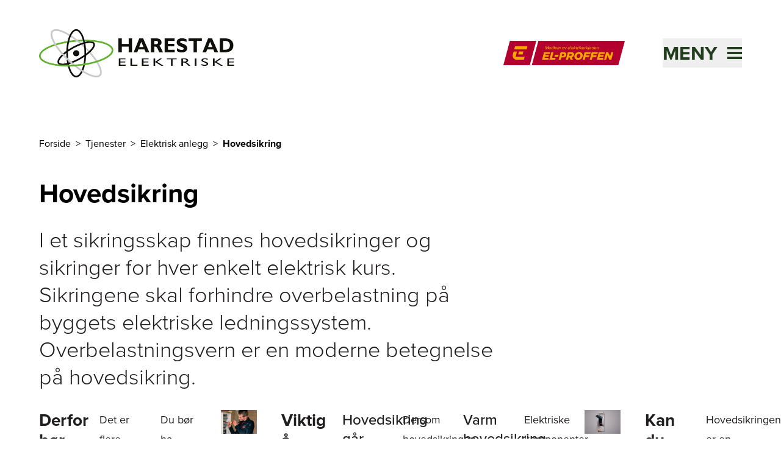

--- FILE ---
content_type: text/html; charset=utf-8
request_url: https://www.harestad.no/tjenester/elektrisk-anlegg/hovedsikring
body_size: 11238
content:
<!DOCTYPE html><html lang="nb-NO"><head><meta charSet="utf-8"/><link rel="icon" href="https://elproffen.fra1.digitaloceanspaces.com/5-SFE-Logo/Harestad-Elektriske-logo.jpeg"/><link rel="icon" href="https://elproffen.fra1.digitaloceanspaces.com/5-SFE-Logo/Harestad-Elektriske-logo_2023-01-04-083523_gysk.jpeg" type="image/svg+xml"/><link rel="apple-touch-icon" sizes="180x180" href="https://elproffen.fra1.digitaloceanspaces.com/5-SFE-Logo/Harestad-Elektriske-logo_2023-01-04-083519_ngiv.jpeg"/><script type="application/ld+json">{"@context":"https://schema.org","@type":"WebSite","author":{"@id":"#identity"},"copyrightHolder":{"@id":"#identity"},"copyrightYear":"2022","creator":{"@id":"#creator"},"dateCreated":"2022-03-30T11:08:10+02:00","dateModified":"2025-05-07T10:46:39+02:00","datePublished":"2022-03-30T11:08:00+02:00","description":"Bytte eller oppgradere hovedsikringen? Våre elektrikere hjelper deg med rådgivning og installasjon. Se våre råd, og bestill befaring eller installasjon.","headline":"Hovedsikring – bytte eller oppgradere","inLanguage":"nb","mainEntityOfPage":"https://www.elproffen.no/tjenester/elektrisk-anlegg/hovedsikring","name":"Hovedsikring – bytte eller oppgradere","publisher":{"@id":"#creator"},"url":"https://www.elproffen.no/tjenester/elektrisk-anlegg/hovedsikring"}</script><link href="https://www.elproffen.no/tjenester/elektrisk-anlegg/hovedsikring" rel="canonical"/><link href="https://www.elproffen.no/" rel="home"/><link href="https://www.elproffen.no/humans.txt" rel="author" type="text/plain"/><meta content="Bytte eller oppgradere hovedsikringen? Våre elektrikere hjelper deg med rådgivning og installasjon. Se våre råd, og bestill befaring eller installasjon." name="description"/><meta content="no-referrer-when-downgrade" name="referrer"/><meta content="all" name="robots"/><meta content="nb" property="og:locale"/><meta content="EL-PROFFEN" property="og:site_name"/><meta content="website" property="og:type"/><meta content="https://www.elproffen.no/tjenester/elektrisk-anlegg/hovedsikring" property="og:url"/><meta content="Hovedsikring – bytte eller oppgradere" property="og:title"/><meta content="Bytte eller oppgradere hovedsikringen? Våre elektrikere hjelper deg med rådgivning og installasjon. Se våre råd, og bestill befaring eller installasjon." property="og:description"/><meta content="summary_large_image" name="twitter:card"/><meta content="@" name="twitter:creator"/><meta content="Hovedsikring – bytte eller oppgradere" name="twitter:title"/><meta content="Bytte eller oppgradere hovedsikringen? Våre elektrikere hjelper deg med rådgivning og installasjon. Se våre råd, og bestill befaring eller installasjon." name="twitter:description"/><title>Hovedsikring – bytte eller oppgradere | Harestad Elektriske AS</title><meta name="viewport" content="width=device-width, initial-scale=1"/><style>
          :root {
            --primary: #223C1E;
            --secondary: #D7E4D6;
          }
        </style><meta name="next-head-count" content="24"/><link rel="preload" href="/_next/static/css/fefec39e34615016.css" as="style"/><link rel="stylesheet" href="/_next/static/css/fefec39e34615016.css" data-n-g=""/><noscript data-n-css=""></noscript><script defer="" nomodule="" src="/_next/static/chunks/polyfills-42372ed130431b0a.js"></script><script src="/_next/static/chunks/webpack-01b8ab6dcf78f457.js" defer=""></script><script src="/_next/static/chunks/framework-3f35cc099d63cab3.js" defer=""></script><script src="/_next/static/chunks/main-9a1b25ce964548e9.js" defer=""></script><script src="/_next/static/chunks/pages/_app-c496e66f7c9c4be7.js" defer=""></script><script src="/_next/static/chunks/fc83e031-3740172bd94dd187.js" defer=""></script><script src="/_next/static/chunks/520c8229-d6fe659c899d8493.js" defer=""></script><script src="/_next/static/chunks/2667-668c016466687918.js" defer=""></script><script src="/_next/static/chunks/3666-d0ef1d385374f9bb.js" defer=""></script><script src="/_next/static/chunks/6175-241e628750313bb3.js" defer=""></script><script src="/_next/static/chunks/507-de91cefa3c70a1b9.js" defer=""></script><script src="/_next/static/chunks/9151-f8bb6027886f91e4.js" defer=""></script><script src="/_next/static/chunks/pages/_sites/%5Bsite%5D/tjenester/%5B...slug%5D-46f89f1c62d1fa98.js" defer=""></script><script src="/_next/static/QaYOm2U-FAq4rCNWVo9JA/_buildManifest.js" defer=""></script><script src="/_next/static/QaYOm2U-FAq4rCNWVo9JA/_ssgManifest.js" defer=""></script></head><body class="flex flex-col min-h-screen"><div id="__next"><noscript><iframe src="https://www.googletagmanager.com/ns.html?id=GTM-NPG4NPV" height="0" width="0" style="display:none;visibility:hidden"></iframe></noscript><div class="flex justify-between"><a href="#hovedinnhold" class="sr-only text-base underline focus:not-sr-only">Til hovedinnhold</a></div><header class="page-container pt-8 pb-8 sm:pb-12"><div class="mb-4 flex flex-1 items-center justify-center lg:hidden" aria-hidden="true"><hr class="hidden sm:block mr-6 flex-1 border-primary"/><a href="https://www.elproffen.no" class="mx-4 flex-shrink-0"><figure class="block overflow-hidden "><div class=""><img src="/elproffen-medlemsmerke.png" alt="" class="object-cover h-[32px] md:h-[40px]" loading="lazy"/></div></figure><div style="border:0;clip:rect(0 0 0 0);clip-path:inset(50%);height:1px;margin:-1px;overflow:hidden;padding:0;position:absolute;width:1px;white-space:nowrap">El-Proffen</div></a><hr class="hidden sm:block l-6 flex-1 border-primary"/></div><div class="relative flex items-center  justify-between pt-4 pb-8 sm:pb-12"><div class="flex items-center"><a class="block pt-1 md:pt-0 w-64 md:w-80" href="/"><figure class="block overflow-hidden "><div class=""><img src="https://elproffen-cdn.imgix.net/logo/Harestad-Elektriske-logo.jpg?crop=focalpoint&amp;domain=elproffen-cdn.imgix.net&amp;fit=crop&amp;fm=webp&amp;fp-x=0.5&amp;fp-y=0.5&amp;h=78&amp;ixlib=php-3.3.1&amp;q=82&amp;w=320" srcSet="https://elproffen-cdn.imgix.net/logo/Harestad-Elektriske-logo.jpg?crop=focalpoint&amp;domain=elproffen-cdn.imgix.net&amp;fit=crop&amp;fm=webp&amp;fp-x=0.5&amp;fp-y=0.5&amp;h=78&amp;ixlib=php-3.3.1&amp;q=82&amp;w=320 320w, https://elproffen-cdn.imgix.net/logo/Harestad-Elektriske-logo.jpg?crop=focalpoint&amp;domain=elproffen-cdn.imgix.net&amp;fit=crop&amp;fm=webp&amp;fp-x=0.5&amp;fp-y=0.5&amp;h=157&amp;ixlib=php-3.3.1&amp;q=61&amp;w=640 640w" width="400" height="300" alt="Harestad Elektriske AS" class="object-cover" loading="lazy"/></div></figure></a></div><div class="hidden justify-end lg:flex lg:flex-1" aria-hidden="true"><a href="https://www.elproffen.no"><figure class="block overflow-hidden "><div class=""><img src="/elproffen-medlemsmerke.png" alt="" class="object-cover h-[40px]" loading="lazy"/></div></figure><div style="border:0;clip:rect(0 0 0 0);clip-path:inset(50%);height:1px;margin:-1px;overflow:hidden;padding:0;position:absolute;width:1px;white-space:nowrap">El-Proffen</div></a></div><div class="h-12 w-12 items-center md:w-48"><div class="flex justify-end"><button class="absolute -right-3 z-40 flex items-center justify-between p-3 text-primary md:right-0 md:p-0 2xl:right-6" type="button" tabindex="0" data-react-aria-pressable="true" id="react-aria-:R3km:" aria-haspopup="true" aria-expanded="false"><span class="sr-only text-[2rem] font-bold uppercase italic md:not-sr-only">Meny</span><span class="w-6 md:ml-4"><svg xmlns="http://www.w3.org/2000/svg" viewBox="0 0 24 20" width="100%" fill="none"><rect width="24" height="4" fill="currentColor"></rect><rect y="8" width="24" height="4" fill="currentColor"></rect><rect y="16" width="24" height="4" fill="currentColor"></rect></svg></span></button></div></div></div></header><main id="hovedinnhold"><section class="page-container grid grid-cols-6 gap-x-4 sm:grid-cols-12 sm:gap-x-10"><nav aria-label="Brødtekst" aria-describedby="breadcrumb-label" class="mb-12 col-span-full 2xl:col-start-3 xl:col-span-8"><ol><li id="breadcrumb-label" class="inline-block"><div style="border:0;clip:rect(0 0 0 0);clip-path:inset(50%);height:1px;margin:-1px;overflow:hidden;padding:0;position:absolute;width:1px;white-space:nowrap">Du er her</div></li><li class="inline-block"><a href="/"><span class="after:decoration-tranparent after:mx-2 after:content-[&quot;&gt;&quot;] hover:underline">Forside</span></a></li><li class="inline-block"><a href="/tjenester"><span class="after:decoration-tranparent after:mx-2 after:content-[&quot;&gt;&quot;] hover:underline">Tjenester</span></a></li><li class="inline-block"><a href="/tjenester/elektrisk-anlegg"><span class="after:decoration-tranparent after:mx-2 after:content-[&quot;&gt;&quot;] hover:underline">Elektrisk anlegg</span></a></li><li class="inline-block"><span class="font-bold">Hovedsikring</span></li></ol></nav></section><article class="page-container grid grid-cols-6 gap-x-4 sm:grid-cols-12 sm:gap-x-10"><header class="mb-8 col-span-full 2xl:col-start-3 xl:col-span-8"><h1 class="text-4xl md:text-5xl font-bold">Hovedsikring</h1></header><section class="prose prose-brand mb-8 max-w-none text-lg md:prose-lg lg:text-4xl lg:font-light col-span-full 2xl:col-start-3 xl:col-span-8"><p>I et sikringsskap finnes hovedsikringer og sikringer for hver enkelt elektrisk kurs. Sikringene skal forhindre overbelastning på byggets elektriske ledningssystem. Overbelastningsvern er en moderne betegnelse på hovedsikring.</p></section><section class="prose prose-brand col-span-full mb-8 grid max-w-none grid-cols-6 gap-x-4 sm:grid-cols-12 sm:gap-x-10 md:prose-lg"><h2 class="text-2xl md:text-3xl font-bold">Derfor bør du bytte hovedsikring</h2><p>Det er flere fordeler ved å bytte fra eldre hovedsikringer til moderne overbelastningsvern, blant annet: </p><ul><li><p>Du bør ha automatsikring for å unngå varmgang.</p></li><li><p>Du slipper å ha reservesikringer, siden du kan vippe opp igjen bryteren dersom den løses ut.</p></li><li><p>Skrusikringer skal egentlig ettertrekkes årlig siden de kan skru seg ut av seg selv på grunn av temperatursvingninger. </p></li></ul><figure class="block overflow-hidden relative"><div class=""><img src="https://elproffen-cdn.imgix.net/Large-DSC01790_2022-11-29-112211_xfcs.jpg?crop=focalpoint&amp;domain=elproffen-cdn.imgix.net&amp;fit=crop&amp;fm=webp&amp;fp-x=0.4277&amp;fp-y=0.5295&amp;h=800&amp;ixlib=php-3.3.1&amp;q=82&amp;w=1200" srcSet="https://elproffen-cdn.imgix.net/Large-DSC01790_2022-11-29-112211_xfcs.jpg?crop=focalpoint&amp;domain=elproffen-cdn.imgix.net&amp;fit=crop&amp;fm=webp&amp;fp-x=0.4277&amp;fp-y=0.5295&amp;h=800&amp;ixlib=php-3.3.1&amp;q=82&amp;w=1200 1200w, https://elproffen-cdn.imgix.net/Large-DSC01790_2022-11-29-112211_xfcs.jpg?crop=focalpoint&amp;domain=elproffen-cdn.imgix.net&amp;fit=crop&amp;fm=webp&amp;fp-x=0.4277&amp;fp-y=0.5295&amp;h=1600&amp;ixlib=php-3.3.1&amp;q=61&amp;w=2400 2400w, https://elproffen-cdn.imgix.net/Large-DSC01790_2022-11-29-112211_xfcs.jpg?crop=focalpoint&amp;domain=elproffen-cdn.imgix.net&amp;fit=crop&amp;fm=webp&amp;fp-x=0.4277&amp;fp-y=0.5295&amp;h=661&amp;ixlib=php-3.3.1&amp;q=82&amp;w=992 992w, https://elproffen-cdn.imgix.net/Large-DSC01790_2022-11-29-112211_xfcs.jpg?crop=focalpoint&amp;domain=elproffen-cdn.imgix.net&amp;fit=crop&amp;fm=webp&amp;fp-x=0.4277&amp;fp-y=0.5295&amp;h=1322&amp;ixlib=php-3.3.1&amp;q=61&amp;w=1984 1984w, https://elproffen-cdn.imgix.net/Large-DSC01790_2022-11-29-112211_xfcs.jpg?crop=focalpoint&amp;domain=elproffen-cdn.imgix.net&amp;fit=crop&amp;fm=webp&amp;fp-x=0.4277&amp;fp-y=0.5295&amp;h=512&amp;ixlib=php-3.3.1&amp;q=82&amp;w=768 768w, https://elproffen-cdn.imgix.net/Large-DSC01790_2022-11-29-112211_xfcs.jpg?crop=focalpoint&amp;domain=elproffen-cdn.imgix.net&amp;fit=crop&amp;fm=webp&amp;fp-x=0.4277&amp;fp-y=0.5295&amp;h=1024&amp;ixlib=php-3.3.1&amp;q=61&amp;w=1536 1536w, https://elproffen-cdn.imgix.net/Large-DSC01790_2022-11-29-112211_xfcs.jpg?crop=focalpoint&amp;domain=elproffen-cdn.imgix.net&amp;fit=crop&amp;fm=webp&amp;fp-x=0.4277&amp;fp-y=0.5295&amp;h=384&amp;ixlib=php-3.3.1&amp;q=82&amp;w=576 576w, https://elproffen-cdn.imgix.net/Large-DSC01790_2022-11-29-112211_xfcs.jpg?crop=focalpoint&amp;domain=elproffen-cdn.imgix.net&amp;fit=crop&amp;fm=webp&amp;fp-x=0.4277&amp;fp-y=0.5295&amp;h=213&amp;ixlib=php-3.3.1&amp;q=82&amp;w=320 320w" width="1200" height="1200" alt="Elektriker jobber i sikringsskap" class="object-cover mb-3 lg:mb-6" loading="lazy"/></div><figcaption class="mt-4 text-sm md:text-base px-4 lg:p-0">Om hovedsikringen går ved ‘’normalt bruk’’ bør du rådføre deg med en elektriker, og vurdere en oppgradering.</figcaption></figure><h2 class="text-2xl md:text-3xl font-bold">Viktig å tenke på med hovedsikring</h2><h3 class="text-lg md:text-xl font-medium">Hovedsikring går</h3><ul><li><p>Dersom hovedsikringen går kan det være en overbelastning av anlegget. Da kan du skru av alle sikringene, skru på hovedsikringen igjen og så begynne å skru på en og en sikring. Dersom det går fint og hovedsikringen ikke ryker igjen kan du konkludere med overbelastning.</p></li><li><p>Dersom hovedsikringen ikke lar seg skru på igjen, eller ryker når du skrur på en av kursene, bør du kontakte en elektriker for å få hjelp til feilsøking. Da kan det være kortslutning.</p></li><li><p>Om hovedsikringen går ved ‘’normalt bruk’’ bør du rådføre deg med en elektriker, og vurdere en oppgradering. </p></li></ul><h3 class="text-lg md:text-xl font-medium">Varm hovedsikring</h3><p>Elektriske komponenter er dimensjonert for å kunne nå 70 grader celsius som driftstemperatur, selv om det ikke er heldig over lang tid. Om hovedsikringen er så varm at du ikke kan holde på den er den kraftig overbelastet. Da må du skru av det du bruker strøm på, og vente for å se om det kjøler seg ned.</p><figure class="block overflow-hidden relative"><div class=""><img src="https://elproffen-cdn.imgix.net/DSC02976.jpg?crop=focalpoint&amp;domain=elproffen-cdn.imgix.net&amp;fit=crop&amp;fm=webp&amp;fp-x=0.5&amp;fp-y=0.5&amp;h=800&amp;ixlib=php-3.3.1&amp;q=82&amp;w=1200" srcSet="https://elproffen-cdn.imgix.net/DSC02976.jpg?crop=focalpoint&amp;domain=elproffen-cdn.imgix.net&amp;fit=crop&amp;fm=webp&amp;fp-x=0.5&amp;fp-y=0.5&amp;h=800&amp;ixlib=php-3.3.1&amp;q=82&amp;w=1200 1200w, https://elproffen-cdn.imgix.net/DSC02976.jpg?crop=focalpoint&amp;domain=elproffen-cdn.imgix.net&amp;fit=crop&amp;fm=webp&amp;fp-x=0.5&amp;fp-y=0.5&amp;h=1600&amp;ixlib=php-3.3.1&amp;q=61&amp;w=2400 2400w, https://elproffen-cdn.imgix.net/DSC02976.jpg?crop=focalpoint&amp;domain=elproffen-cdn.imgix.net&amp;fit=crop&amp;fm=webp&amp;fp-x=0.5&amp;fp-y=0.5&amp;h=661&amp;ixlib=php-3.3.1&amp;q=82&amp;w=992 992w, https://elproffen-cdn.imgix.net/DSC02976.jpg?crop=focalpoint&amp;domain=elproffen-cdn.imgix.net&amp;fit=crop&amp;fm=webp&amp;fp-x=0.5&amp;fp-y=0.5&amp;h=1322&amp;ixlib=php-3.3.1&amp;q=61&amp;w=1984 1984w, https://elproffen-cdn.imgix.net/DSC02976.jpg?crop=focalpoint&amp;domain=elproffen-cdn.imgix.net&amp;fit=crop&amp;fm=webp&amp;fp-x=0.5&amp;fp-y=0.5&amp;h=512&amp;ixlib=php-3.3.1&amp;q=82&amp;w=768 768w, https://elproffen-cdn.imgix.net/DSC02976.jpg?crop=focalpoint&amp;domain=elproffen-cdn.imgix.net&amp;fit=crop&amp;fm=webp&amp;fp-x=0.5&amp;fp-y=0.5&amp;h=1024&amp;ixlib=php-3.3.1&amp;q=61&amp;w=1536 1536w, https://elproffen-cdn.imgix.net/DSC02976.jpg?crop=focalpoint&amp;domain=elproffen-cdn.imgix.net&amp;fit=crop&amp;fm=webp&amp;fp-x=0.5&amp;fp-y=0.5&amp;h=384&amp;ixlib=php-3.3.1&amp;q=82&amp;w=576 576w, https://elproffen-cdn.imgix.net/DSC02976.jpg?crop=focalpoint&amp;domain=elproffen-cdn.imgix.net&amp;fit=crop&amp;fm=webp&amp;fp-x=0.5&amp;fp-y=0.5&amp;h=213&amp;ixlib=php-3.3.1&amp;q=82&amp;w=320 320w" width="1200" height="1200" alt="Nærbilde av en type hovedsikring. Foto." class="object-cover" loading="lazy"/></div></figure><h2 class="text-2xl md:text-3xl font-bold">Kan du bytte hovedsikring selv?</h2><p>Hovedsikringen er en viktig del av den elektriske installasjonen, og her er det viktig at du snakker med elektrikeren dersom det er problemer.</p><h3 class="text-lg md:text-xl font-medium">Dette kan du gjøre selv</h3><p>Dersom du har gamle skrusikringer kan du bytte denne selv, men om den stadig ryker så må du høre med elektriker. </p><h3 class="text-lg md:text-xl font-medium">Dette må elektrikeren gjøre</h3><p>Elektrikeren kan finne ut om noe er galt, og eventuelt bytte hovedsikringen. Sammen med deg kan også elektrikeren planlegge hvor stor hovedsikring du kan og bør ha, ut fra behovet ditt.</p><h2 class="text-2xl md:text-3xl font-bold">Pris for å bytte hovedsikring</h2><p>Prisen for å bytte hovedsikring kan variere, men blir ofte noen tusen kroner. Dersom du planlegger godt og sørger for at det er enkelt for elektrikeren å komme til i sikringsskapet går det mindre tid. </p><p>Dersom du har flere små prosjekter som du trenger elektriker til så bør du prøve å samle disse sånn at elektrikeren kan ordne alt på samme dag. Da slipper du at for mye av elektrikerens tid går med til for eksempel kjøring.</p><div class="not-prose col-span-full lg:col-span-8 2xl:col-span-6 2xl:col-start-3"><div class="link-list mt-3 mb-8 lg:mt-8 lg:mb-20 "><div class="grid grid-cols-6 gap-x-4 sm:grid-cols-12 sm:gap-x-10"><div class="col-span-full lg:col-span-9"><h2 class="text-2xl md:text-3xl font-bold mb-12">Relaterte tjenester</h2></div><ul class="border-t col-span-full lg:col-span-9"><li class="border-b"><a class="flex justify-between p-5" href="/tjenester/elektrisk-anlegg/sikringsskap"><span class="text-lg">Sikringsskap</span><span class="flex h-8 w-4 flex-none"><svg xmlns="http://www.w3.org/2000/svg" viewBox="0 0 15 16" width="100%" fill="none" class=""><path xmlns="http://www.w3.org/2000/svg" d="M11.41 8.50001L0.951172 8.50001L0.951172 7.50001L11.41 7.50001L12.5317 7.50001L11.7818 6.66576L7.05788 1.41031L7.65498 0.747221L14.186 8.00001L7.65498 15.2528L7.04942 14.5803L11.7812 9.33492L12.5344 8.50001L11.41 8.50001Z" fill="#212121" stroke="#212121"></path></svg></span></a></li><li class="border-b"><a class="flex justify-between p-5" href="/tjenester/elektrisk-anlegg/overspenningsvern"><span class="text-lg">Overspenningsvern</span><span class="flex h-8 w-4 flex-none"><svg xmlns="http://www.w3.org/2000/svg" viewBox="0 0 15 16" width="100%" fill="none" class=""><path xmlns="http://www.w3.org/2000/svg" d="M11.41 8.50001L0.951172 8.50001L0.951172 7.50001L11.41 7.50001L12.5317 7.50001L11.7818 6.66576L7.05788 1.41031L7.65498 0.747221L14.186 8.00001L7.65498 15.2528L7.04942 14.5803L11.7812 9.33492L12.5344 8.50001L11.41 8.50001Z" fill="#212121" stroke="#212121"></path></svg></span></a></li><li class="border-b"><a class="flex justify-between p-5" href="/tjenester/elektrisk-anlegg/jordfeilbryter"><span class="text-lg">Jordfeilbryter</span><span class="flex h-8 w-4 flex-none"><svg xmlns="http://www.w3.org/2000/svg" viewBox="0 0 15 16" width="100%" fill="none" class=""><path xmlns="http://www.w3.org/2000/svg" d="M11.41 8.50001L0.951172 8.50001L0.951172 7.50001L11.41 7.50001L12.5317 7.50001L11.7818 6.66576L7.05788 1.41031L7.65498 0.747221L14.186 8.00001L7.65498 15.2528L7.04942 14.5803L11.7812 9.33492L12.5344 8.50001L11.41 8.50001Z" fill="#212121" stroke="#212121"></path></svg></span></a></li><li class="border-b"><a class="flex justify-between p-5" href="/tjenester/elektrisk-anlegg/overbelastningsvern"><span class="text-lg">Overbelastningsvern</span><span class="flex h-8 w-4 flex-none"><svg xmlns="http://www.w3.org/2000/svg" viewBox="0 0 15 16" width="100%" fill="none" class=""><path xmlns="http://www.w3.org/2000/svg" d="M11.41 8.50001L0.951172 8.50001L0.951172 7.50001L11.41 7.50001L12.5317 7.50001L11.7818 6.66576L7.05788 1.41031L7.65498 0.747221L14.186 8.00001L7.65498 15.2528L7.04942 14.5803L11.7812 9.33492L12.5344 8.50001L11.41 8.50001Z" fill="#212121" stroke="#212121"></path></svg></span></a></li><li class="border-b"><a class="flex justify-between p-5" href="/tjenester/elektrisk-anlegg/ny-kurs"><span class="text-lg">Ny kurs</span><span class="flex h-8 w-4 flex-none"><svg xmlns="http://www.w3.org/2000/svg" viewBox="0 0 15 16" width="100%" fill="none" class=""><path xmlns="http://www.w3.org/2000/svg" d="M11.41 8.50001L0.951172 8.50001L0.951172 7.50001L11.41 7.50001L12.5317 7.50001L11.7818 6.66576L7.05788 1.41031L7.65498 0.747221L14.186 8.00001L7.65498 15.2528L7.04942 14.5803L11.7812 9.33492L12.5344 8.50001L11.41 8.50001Z" fill="#212121" stroke="#212121"></path></svg></span></a></li><li class="border-b"><a class="flex justify-between p-5" href="/tjenester/elektrisk-anlegg/elkontroll"><span class="text-lg">Elkontroll</span><span class="flex h-8 w-4 flex-none"><svg xmlns="http://www.w3.org/2000/svg" viewBox="0 0 15 16" width="100%" fill="none" class=""><path xmlns="http://www.w3.org/2000/svg" d="M11.41 8.50001L0.951172 8.50001L0.951172 7.50001L11.41 7.50001L12.5317 7.50001L11.7818 6.66576L7.05788 1.41031L7.65498 0.747221L14.186 8.00001L7.65498 15.2528L7.04942 14.5803L11.7812 9.33492L12.5344 8.50001L11.41 8.50001Z" fill="#212121" stroke="#212121"></path></svg></span></a></li></ul></div></div></div><div class="not-prose col-span-full mt-3 mb-8 lg:col-span-8 lg:mt-4 lg:mb-10 2xl:col-span-6 2xl:col-start-3"><div class="bg-secondary"><div class="p-10 text-center lg:p-12"><h2 class="text-2xl md:text-3xl font-bold mb-10 lg:mb-12">Ønsker du å bytte hovedsikring?</h2><p class="mb-10 text-center text-base md:text-lg lg:mb-12 xl:mx-auto xl:max-w-prose">Våre elektrikere hjelper deg med både gode råd og å bytte hovedsikring, sånn at det elektriske anlegget blir trygt.</p><a class="bg-primary text-system-white text-lg px-4 py-3 inline-block" href="/bestill">Kontakt elektriker nå</a></div></div></div></section></article></main><footer class="bg-primary mt-12"><div class="page-container relative grid grid-cols-6 gap-x-4 py-24 sm:grid-cols-12 sm:gap-x-10 lg:py-28"><div class="order-last col-span-full lg:order-first lg:col-span-4"><div class="mb-14 hidden lg:block"><h2 class="text-base md:text-lg mb-3 font-bold italic text-system-white">Harestad Elektriske AS</h2><p class="text-system-white">Vi har nærmere 30 års erfaring og våre 29 ansatte jobber både med privatkunder og næringslivskunder. Vi utfører alt innen sterk- og svakstrøm til rehabilitering, nybygg eller oppussingsprosjekter.</p></div><p class="text-system-white"><span class="block">Torvmyrveien 26</span><span>4070<!-- --> </span><span>RANDABERG</span><span class="mt-9 block">Tlf: <a href="tel:51414949" class="underline">51414949</a></span><a href="mailto:firmapost@harestad.no" class="underline">firmapost@harestad.no</a><span class="block">Org nr: <!-- -->975969991</span></p><div class="mt-24 flex w-50 flex-col md:w-[298px]" aria-hidden="true"><figure class="block overflow-hidden "><div class=""><img src="/elproffen-medlemsmerke.png" alt="" class="object-cover h-[40px] md:h-[60px]" loading="lazy"/></div></figure></div></div><div class="col-span-full mb-14 lg:col-span-3 lg:col-start-7"><h3 class="text-base md:text-lg mb-3 font-bold text-system-white">Våre tjenester</h3><ul><li class="mb-3 last-of-type:mb-0"><a href="/tjenester" class="underline hover:font-bold text-system-white">Tjenester</a></li><li class="mb-3 last-of-type:mb-0"><a href="/bestill" class="underline hover:font-bold text-system-white">Kontakt oss</a></li><li class="mb-3 last-of-type:mb-0"><a href="/befaring" class="underline hover:font-bold text-system-white">Befaring</a></li></ul></div><div class="col-span-full mb-14 lg:col-span-3"><h3 class="text-base md:text-lg mb-3 font-bold text-system-white">Om oss</h3><ul><li class="mb-3 last-of-type:mb-0"><a href="/om-oss" class="underline hover:font-bold text-system-white">Om oss</a></li><li class="mb-3 last-of-type:mb-0"><a href="/bestill" class="underline hover:font-bold text-system-white">Kontakt oss</a></li><li class="mb-3 last-of-type:mb-0"><a href="/om-oss/vare-ansatte" class="underline hover:font-bold text-system-white">Våre ansatte</a></li><li class="mb-3 last-of-type:mb-0"><a href="/om-oss/miljofyrtarn" class="underline hover:font-bold text-system-white">Miljøfyrtårn</a></li></ul></div></div></footer></div><script id="__NEXT_DATA__" type="application/json">{"props":{"pageProps":{"relatedEntries":[],"relatedProducts":[],"globalContent":{"departments":[],"siteTheme":{"label":"Skog","class":""},"domain":"harestad","isLiveSite":true,"settings":{"googleTagManagerId":"GTM-NPG4NPV","globalGoogleTagManagerId":"GTM-KJ7Z8N8","allowGlobalAnalytics":false,"cookieConsentTable":[{"col1":"_gid","col2":"google.com","col3":"1 dag","col4":"Brukes for å skille brukere"},{"col1":"_gat","col2":"google.com","col3":"1 min","col4":"Begrenser forespørselsfrekvensen."},{"col1":"_ga","col2":"google.com","col3":"2 år","col4":"Brukes for å skille brukere."}],"useExternalCookieScript":true},"favIcons":{"ico":"https://elproffen.fra1.digitaloceanspaces.com/5-SFE-Logo/Harestad-Elektriske-logo.jpeg","svg":"https://elproffen.fra1.digitaloceanspaces.com/5-SFE-Logo/Harestad-Elektriske-logo_2023-01-04-083523_gysk.jpeg","touchPng":"https://elproffen.fra1.digitaloceanspaces.com/5-SFE-Logo/Harestad-Elektriske-logo_2023-01-04-083519_ngiv.jpeg"},"authorId":2220,"footerNavigation":[{"footerNavCol1Label":"Våre tjenester","footerNavCol2Label":"Om oss","footerNavCol1":[{"target":{"customText":"Tjenester","text":"/tjenester","type":"url","url":"/tjenester"}},{"target":{"customText":"Kontakt oss","text":"/bestill","type":"url","url":"/bestill"}},{"target":{"customText":"Befaring","text":"/befaring","type":"url","url":"/befaring"}}],"footerNavCol2":[{"target":{"customText":"Om oss","text":"/om-oss","type":"url","url":"/om-oss"}},{"target":{"customText":"Kontakt oss","text":"/bestill","type":"url","url":"/bestill"}},{"target":{"customText":"Våre ansatte","text":"/om-oss/vare-ansatte","type":"url","url":"/om-oss/vare-ansatte"}},{"target":{"customText":"Miljøfyrtårn","text":"/om-oss/miljofyrtarn","type":"url","url":"/om-oss/miljofyrtarn"}}]}],"firmInformation":{"id":"2500","proptlyId":"21bb04fe-3ab6-4ce3-a31f-b9d150d5067d","vendorTag":[{"title":"EP Nettbutikk","proptlyTagId":"e16cd6bd-566f-4e5a-81cf-3e00e47717b3"},{"title":"LDA-Medema","proptlyTagId":"a85065d8-2e1f-4f3a-8203-0047eee53915"}],"name":"Harestad Elektriske AS","nameOverride":null,"slogan":null,"departments":[],"formSettings":["formVideo","formFinancing","formFileUpload"],"descriptionShort":"Vi har nærmere 30 års erfaring og våre 29 ansatte jobber både med privatkunder og næringslivskunder. Vi utfører alt innen sterk- og svakstrøm til rehabilitering, nybygg eller oppussingsprosjekter.","orgNumber":"975969991","logo":[{"id":"47550","img":"\u003cimg src=\"https://elproffen.fra1.digitaloceanspaces.com/logo/Harestad-Elektriske-logo.jpg\" width=\"1473\" height=\"362\"\u003e","mimeType":"image/jpeg","width":1473,"height":362,"optimisedLogo":{"src":"https://elproffen-cdn.imgix.net/logo/Harestad-Elektriske-logo.jpg?auto=format\u0026crop=focalpoint\u0026domain=elproffen-cdn.imgix.net\u0026fit=crop\u0026fp-x=0.5\u0026fp-y=0.5\u0026h=78\u0026ixlib=php-3.3.1\u0026q=82\u0026w=320","srcset":"https://elproffen-cdn.imgix.net/logo/Harestad-Elektriske-logo.jpg?auto=format\u0026crop=focalpoint\u0026domain=elproffen-cdn.imgix.net\u0026fit=crop\u0026fp-x=0.5\u0026fp-y=0.5\u0026h=78\u0026ixlib=php-3.3.1\u0026q=82\u0026w=320 320w, https://elproffen-cdn.imgix.net/logo/Harestad-Elektriske-logo.jpg?auto=format\u0026crop=focalpoint\u0026domain=elproffen-cdn.imgix.net\u0026fit=crop\u0026fp-x=0.5\u0026fp-y=0.5\u0026h=157\u0026ixlib=php-3.3.1\u0026q=61\u0026w=640 640w","srcWebp":"https://elproffen-cdn.imgix.net/logo/Harestad-Elektriske-logo.jpg?crop=focalpoint\u0026domain=elproffen-cdn.imgix.net\u0026fit=crop\u0026fm=webp\u0026fp-x=0.5\u0026fp-y=0.5\u0026h=78\u0026ixlib=php-3.3.1\u0026q=82\u0026w=320","srcsetWebp":"https://elproffen-cdn.imgix.net/logo/Harestad-Elektriske-logo.jpg?crop=focalpoint\u0026domain=elproffen-cdn.imgix.net\u0026fit=crop\u0026fm=webp\u0026fp-x=0.5\u0026fp-y=0.5\u0026h=78\u0026ixlib=php-3.3.1\u0026q=82\u0026w=320 320w, https://elproffen-cdn.imgix.net/logo/Harestad-Elektriske-logo.jpg?crop=focalpoint\u0026domain=elproffen-cdn.imgix.net\u0026fit=crop\u0026fm=webp\u0026fp-x=0.5\u0026fp-y=0.5\u0026h=157\u0026ixlib=php-3.3.1\u0026q=61\u0026w=640 640w"}}],"wideLogo":false,"email":"firmapost@harestad.no","phoneNumber":"51414949","map":{"parts":{"address":"Torvmyrveien 26","city":"RANDABERG","country":"Norge","number":"","postcode":"4070"}}},"headerNavigation":[{"target":{"customText":"Om oss","text":"/om-oss","type":"url","url":"/om-oss"}},{"target":{"customText":"Våre tjenester","text":"/tjenester","type":"url","url":"/tjenester"}},{"target":{"customText":"Bestill elektriker","text":"/bestill","type":"url","url":"/bestill"}},{"target":{"customText":"Befaring","text":"/befaring","type":"url","url":"/befaring"}},{"target":{"customText":"Våre ansatte","text":"/om-oss/vare-ansatte","type":"url","url":"/om-oss/vare-ansatte"}}],"webshopSettings":{"contactFormSearchButtonLabel":"Finn elektriker","selectedTitle":"Din nærmeste elektriker","maxMemberOptionCount":5,"milageReimbursmentBoundry":15,"selectOtherLabel":"Velg en annen elektriker","keepSelectedLabel":"Behold dette valget","contactInputTitle":"Din kontaktinformasjon","selectedTooltip":{"rawNodes":"[{\"type\":\"paragraph\",\"attrs\":{\"textAlign\":\"start\"},\"content\":[{\"type\":\"text\",\"text\":\"EL-PROFFEN har elektrikere over hele landet, og de fleste av dem tar i mot bestillinger via Ferdig montert. For å gjøre det enkelt for deg å velge elektriker så kommer automatisk den som er nærmest deg opp når du skriver inn adressen. Dersom du ønsker en annen elektriker så er det mulig for deg å klikke på \\\"Velg en annen elektriker\\\", og velge en av de som er lenger borte. Noen steder vil det kun være 1 elektriker som er nærme nok til at de kommer opp i listen.\"}]}]"},"memberReason":{"rawNodes":"[{\"type\":\"paragraph\",\"attrs\":{\"textAlign\":\"start\"},\"content\":[{\"type\":\"text\",\"text\":\"Vi foreslår den nærmeste elektrikeren som tilbyr produktet, basert på adressen din.\"}]}]"},"memberReasonExtended":{"rawNodes":"[{\"type\":\"paragraph\",\"attrs\":{\"textAlign\":\"start\"},\"content\":[{\"type\":\"text\",\"text\":\"Denne elektrikeren er mer enn 15 km unna din adresse, og det kan derfor komme ekstra kostnad for kjøring. Dette vil du få informasjon om når du blir kontaktet av elektrikeren, sånn at du kan vurdere prisen og eventuelt angre bestillingen.\"}]}]"},"leadSearchButtonLabel":"Finn elektriker","leadMemberReason":{"rawNodes":"[{\"type\":\"paragraph\",\"attrs\":{\"textAlign\":\"start\"},\"content\":[{\"type\":\"text\",\"text\":\"Vi foreslår den nærmeste elektrikeren som tilbyr produktet, basert på adressen din.\"}]}]"}}},"enabledServices":[{"title":"Belysning"},{"title":"Downlights"},{"title":"Spotter"},{"title":"Lamper"},{"title":"Lysarmatur"},{"title":"Lyslist - ofte kalt ledstripe eller LED-strip"},{"title":"LED-lys"},{"title":"Belysning på bad"},{"title":"Belysning på kjøkken"},{"title":"Utebelysning"},{"title":"Belysning i stue"},{"title":"Garasjebelysning"},{"title":"Belysning på soverom"},{"title":"Belysning i gang og entré"},{"title":"Belysning på vaskerom"},{"title":"Elbillader"},{"title":"Varme"},{"title":"Varmekabel"},{"title":"Varmekabel på bad"},{"title":"Varmekabler i gang"},{"title":"Varmekabler i kjeller"},{"title":"Varmekabler i eller på vannrør"},{"title":"Varmekabel i takrenne og nedløp"},{"title":"Varmekabler under parkett og tregulv"},{"title":"Varmekabler under fliser"},{"title":"Varmekabler på betong"},{"title":"Varmekabler under laminat"},{"title":"Varmefolie"},{"title":"Varmefolie under parkett"},{"title":"Varmefolie under vinylgulv"},{"title":"Varmefolie under fliser"},{"title":"Varmefolie under laminat"},{"title":"Varmefolie på betong"},{"title":"Panelovn"},{"title":"Stråleovn"},{"title":"Terrassevarmer"},{"title":"Varmematter utendørs"},{"title":"Stikkontakt"},{"title":"Stikkontakt ute"},{"title":"Stikkontakt i garasjen"},{"title":"Stikkontakt i stua"},{"title":"Stikkontakt i bad og våtrom"},{"title":"Stikkontakt på kjøkkenet"},{"title":"Elektrisk anlegg"},{"title":"Sikringsskap"},{"title":"Overspenningsvern"},{"title":"Jordfeilbryter"},{"title":"Hovedsikring"},{"title":"Overbelastningsvern"},{"title":"Nytt elektrisk anlegg"},{"title":"Ny kurs"},{"title":"Elkontroll"},{"title":"Elsjekk"},{"title":"Komfyr og platetopp"},{"title":"Smarthus"},{"title":"Solceller"},{"title":"Oppussing"},{"title":"Oppussing av stue"},{"title":"Oppussing av entré og gang"},{"title":"Oppussing av bad og våtrom"},{"title":"Oppussing av kjøkken"},{"title":"Oppussing av soverom"},{"title":"Oppussing av kjeller"},{"title":"Elbillader for bedrifter"},{"title":"Elbillader for borettslag og sameier"}],"entry":{"id":"296","slug":"hovedsikring","uri":"tjenester/elektrisk-anlegg/hovedsikring","title":"Hovedsikring","sectionHandle":"services","authorId":1,"heading":null,"caption":null,"mainImage":[],"lead":{"nodes":[{"type":"paragraph","rawNode":"{\"type\":\"paragraph\",\"attrs\":{\"textAlign\":\"start\"},\"content\":[{\"type\":\"text\",\"text\":\"I et sikringsskap finnes hovedsikringer og sikringer for hver enkelt elektrisk kurs. Sikringene skal forhindre overbelastning på byggets elektriske ledningssystem. Overbelastningsvern er en moderne betegnelse på hovedsikring.\"}]}"}]},"pageContent":{"nodes":[{"type":"heading","html":"\u003ch2\u003eDerfor bør du bytte hovedsikring\u003c/h2\u003e","content":"[{\"type\":\"text\",\"text\":\"Derfor bør du bytte hovedsikring\"}]","tagName":"h2","rawNode":"{\"type\":\"heading\",\"attrs\":{\"textAlign\":\"start\",\"level\":2},\"content\":[{\"type\":\"text\",\"text\":\"Derfor bør du bytte hovedsikring\"}]}"},{"type":"paragraph","rawNode":"{\"type\":\"paragraph\",\"attrs\":{\"textAlign\":\"start\"},\"content\":[{\"type\":\"text\",\"text\":\"Det er flere fordeler ved å bytte fra eldre hovedsikringer til moderne overbelastningsvern, blant annet: \"}]}"},{"type":"bulletList","rawNode":"{\"type\":\"bulletList\",\"content\":[{\"type\":\"listItem\",\"content\":[{\"type\":\"text\",\"text\":\"Du bør ha automatsikring for å unngå varmgang.\"}],\"text\":\"\"},{\"type\":\"listItem\",\"content\":[{\"type\":\"text\",\"text\":\"Du slipper å ha reservesikringer, siden du kan vippe opp igjen bryteren dersom den løses ut.\"}],\"text\":\"\"},{\"type\":\"listItem\",\"content\":[{\"type\":\"text\",\"text\":\"Skrusikringer skal egentlig ettertrekkes årlig siden de kan skru seg ut av seg selv på grunn av temperatursvingninger. \"}],\"text\":\"\"}]}"},{"image":[{"id":"123134","altText":"Elektriker jobber i sikringsskap","credits":null,"optimisedMainImage":{"src":"https://elproffen-cdn.imgix.net/Large-DSC01790_2022-11-29-112211_xfcs.jpg?auto=format\u0026crop=focalpoint\u0026domain=elproffen-cdn.imgix.net\u0026fit=crop\u0026fp-x=0.4277\u0026fp-y=0.5295\u0026h=800\u0026ixlib=php-3.3.1\u0026q=82\u0026w=1200","srcset":"https://elproffen-cdn.imgix.net/Large-DSC01790_2022-11-29-112211_xfcs.jpg?auto=format\u0026crop=focalpoint\u0026domain=elproffen-cdn.imgix.net\u0026fit=crop\u0026fp-x=0.4277\u0026fp-y=0.5295\u0026h=800\u0026ixlib=php-3.3.1\u0026q=82\u0026w=1200 1200w, https://elproffen-cdn.imgix.net/Large-DSC01790_2022-11-29-112211_xfcs.jpg?auto=format\u0026crop=focalpoint\u0026domain=elproffen-cdn.imgix.net\u0026fit=crop\u0026fp-x=0.4277\u0026fp-y=0.5295\u0026h=1600\u0026ixlib=php-3.3.1\u0026q=61\u0026w=2400 2400w, https://elproffen-cdn.imgix.net/Large-DSC01790_2022-11-29-112211_xfcs.jpg?auto=format\u0026crop=focalpoint\u0026domain=elproffen-cdn.imgix.net\u0026fit=crop\u0026fp-x=0.4277\u0026fp-y=0.5295\u0026h=661\u0026ixlib=php-3.3.1\u0026q=82\u0026w=992 992w, https://elproffen-cdn.imgix.net/Large-DSC01790_2022-11-29-112211_xfcs.jpg?auto=format\u0026crop=focalpoint\u0026domain=elproffen-cdn.imgix.net\u0026fit=crop\u0026fp-x=0.4277\u0026fp-y=0.5295\u0026h=1322\u0026ixlib=php-3.3.1\u0026q=61\u0026w=1984 1984w, https://elproffen-cdn.imgix.net/Large-DSC01790_2022-11-29-112211_xfcs.jpg?auto=format\u0026crop=focalpoint\u0026domain=elproffen-cdn.imgix.net\u0026fit=crop\u0026fp-x=0.4277\u0026fp-y=0.5295\u0026h=512\u0026ixlib=php-3.3.1\u0026q=82\u0026w=768 768w, https://elproffen-cdn.imgix.net/Large-DSC01790_2022-11-29-112211_xfcs.jpg?auto=format\u0026crop=focalpoint\u0026domain=elproffen-cdn.imgix.net\u0026fit=crop\u0026fp-x=0.4277\u0026fp-y=0.5295\u0026h=1024\u0026ixlib=php-3.3.1\u0026q=61\u0026w=1536 1536w, https://elproffen-cdn.imgix.net/Large-DSC01790_2022-11-29-112211_xfcs.jpg?auto=format\u0026crop=focalpoint\u0026domain=elproffen-cdn.imgix.net\u0026fit=crop\u0026fp-x=0.4277\u0026fp-y=0.5295\u0026h=384\u0026ixlib=php-3.3.1\u0026q=82\u0026w=576 576w, https://elproffen-cdn.imgix.net/Large-DSC01790_2022-11-29-112211_xfcs.jpg?auto=format\u0026crop=focalpoint\u0026domain=elproffen-cdn.imgix.net\u0026fit=crop\u0026fp-x=0.4277\u0026fp-y=0.5295\u0026h=213\u0026ixlib=php-3.3.1\u0026q=82\u0026w=320 320w","srcWebp":"https://elproffen-cdn.imgix.net/Large-DSC01790_2022-11-29-112211_xfcs.jpg?crop=focalpoint\u0026domain=elproffen-cdn.imgix.net\u0026fit=crop\u0026fm=webp\u0026fp-x=0.4277\u0026fp-y=0.5295\u0026h=800\u0026ixlib=php-3.3.1\u0026q=82\u0026w=1200","srcsetWebp":"https://elproffen-cdn.imgix.net/Large-DSC01790_2022-11-29-112211_xfcs.jpg?crop=focalpoint\u0026domain=elproffen-cdn.imgix.net\u0026fit=crop\u0026fm=webp\u0026fp-x=0.4277\u0026fp-y=0.5295\u0026h=800\u0026ixlib=php-3.3.1\u0026q=82\u0026w=1200 1200w, https://elproffen-cdn.imgix.net/Large-DSC01790_2022-11-29-112211_xfcs.jpg?crop=focalpoint\u0026domain=elproffen-cdn.imgix.net\u0026fit=crop\u0026fm=webp\u0026fp-x=0.4277\u0026fp-y=0.5295\u0026h=1600\u0026ixlib=php-3.3.1\u0026q=61\u0026w=2400 2400w, https://elproffen-cdn.imgix.net/Large-DSC01790_2022-11-29-112211_xfcs.jpg?crop=focalpoint\u0026domain=elproffen-cdn.imgix.net\u0026fit=crop\u0026fm=webp\u0026fp-x=0.4277\u0026fp-y=0.5295\u0026h=661\u0026ixlib=php-3.3.1\u0026q=82\u0026w=992 992w, https://elproffen-cdn.imgix.net/Large-DSC01790_2022-11-29-112211_xfcs.jpg?crop=focalpoint\u0026domain=elproffen-cdn.imgix.net\u0026fit=crop\u0026fm=webp\u0026fp-x=0.4277\u0026fp-y=0.5295\u0026h=1322\u0026ixlib=php-3.3.1\u0026q=61\u0026w=1984 1984w, https://elproffen-cdn.imgix.net/Large-DSC01790_2022-11-29-112211_xfcs.jpg?crop=focalpoint\u0026domain=elproffen-cdn.imgix.net\u0026fit=crop\u0026fm=webp\u0026fp-x=0.4277\u0026fp-y=0.5295\u0026h=512\u0026ixlib=php-3.3.1\u0026q=82\u0026w=768 768w, https://elproffen-cdn.imgix.net/Large-DSC01790_2022-11-29-112211_xfcs.jpg?crop=focalpoint\u0026domain=elproffen-cdn.imgix.net\u0026fit=crop\u0026fm=webp\u0026fp-x=0.4277\u0026fp-y=0.5295\u0026h=1024\u0026ixlib=php-3.3.1\u0026q=61\u0026w=1536 1536w, https://elproffen-cdn.imgix.net/Large-DSC01790_2022-11-29-112211_xfcs.jpg?crop=focalpoint\u0026domain=elproffen-cdn.imgix.net\u0026fit=crop\u0026fm=webp\u0026fp-x=0.4277\u0026fp-y=0.5295\u0026h=384\u0026ixlib=php-3.3.1\u0026q=82\u0026w=576 576w, https://elproffen-cdn.imgix.net/Large-DSC01790_2022-11-29-112211_xfcs.jpg?crop=focalpoint\u0026domain=elproffen-cdn.imgix.net\u0026fit=crop\u0026fm=webp\u0026fp-x=0.4277\u0026fp-y=0.5295\u0026h=213\u0026ixlib=php-3.3.1\u0026q=82\u0026w=320 320w","placeholderWidth":1200,"placeholderHeight":800},"optimizedPortraitImage":{"src":"https://elproffen-cdn.imgix.net/Large-DSC01790_2022-11-29-112211_xfcs.jpg?auto=format\u0026crop=focalpoint\u0026domain=elproffen-cdn.imgix.net\u0026fit=crop\u0026fp-x=0.4277\u0026fp-y=0.5295\u0026h=1024\u0026ixlib=php-3.3.1\u0026q=82\u0026w=768","srcset":"https://elproffen-cdn.imgix.net/Large-DSC01790_2022-11-29-112211_xfcs.jpg?auto=format\u0026crop=focalpoint\u0026domain=elproffen-cdn.imgix.net\u0026fit=crop\u0026fp-x=0.4277\u0026fp-y=0.5295\u0026h=1024\u0026ixlib=php-3.3.1\u0026q=82\u0026w=768 768w, https://elproffen-cdn.imgix.net/Large-DSC01790_2022-11-29-112211_xfcs.jpg?auto=format\u0026crop=focalpoint\u0026domain=elproffen-cdn.imgix.net\u0026fit=crop\u0026fp-x=0.4277\u0026fp-y=0.5295\u0026h=768\u0026ixlib=php-3.3.1\u0026q=82\u0026w=576 576w, https://elproffen-cdn.imgix.net/Large-DSC01790_2022-11-29-112211_xfcs.jpg?auto=format\u0026crop=focalpoint\u0026domain=elproffen-cdn.imgix.net\u0026fit=crop\u0026fp-x=0.4277\u0026fp-y=0.5295\u0026h=426\u0026ixlib=php-3.3.1\u0026q=82\u0026w=320 320w","srcWebp":"https://elproffen-cdn.imgix.net/Large-DSC01790_2022-11-29-112211_xfcs.jpg?crop=focalpoint\u0026domain=elproffen-cdn.imgix.net\u0026fit=crop\u0026fm=webp\u0026fp-x=0.4277\u0026fp-y=0.5295\u0026h=1024\u0026ixlib=php-3.3.1\u0026q=82\u0026w=768","srcsetWebp":"https://elproffen-cdn.imgix.net/Large-DSC01790_2022-11-29-112211_xfcs.jpg?crop=focalpoint\u0026domain=elproffen-cdn.imgix.net\u0026fit=crop\u0026fm=webp\u0026fp-x=0.4277\u0026fp-y=0.5295\u0026h=1024\u0026ixlib=php-3.3.1\u0026q=82\u0026w=768 768w, https://elproffen-cdn.imgix.net/Large-DSC01790_2022-11-29-112211_xfcs.jpg?crop=focalpoint\u0026domain=elproffen-cdn.imgix.net\u0026fit=crop\u0026fm=webp\u0026fp-x=0.4277\u0026fp-y=0.5295\u0026h=768\u0026ixlib=php-3.3.1\u0026q=82\u0026w=576 576w, https://elproffen-cdn.imgix.net/Large-DSC01790_2022-11-29-112211_xfcs.jpg?crop=focalpoint\u0026domain=elproffen-cdn.imgix.net\u0026fit=crop\u0026fm=webp\u0026fp-x=0.4277\u0026fp-y=0.5295\u0026h=426\u0026ixlib=php-3.3.1\u0026q=82\u0026w=320 320w","placeholderWidth":768,"placeholderHeight":1024}}],"caption":"Om hovedsikringen går ved ‘’normalt bruk’’ bør du rådføre deg med en elektriker, og vurdere en oppgradering.","format":"optimisedMainImage","type":"vizyBlock","enabled":true,"blockTypeHandle":"image"},{"type":"heading","html":"\u003ch2\u003eViktig å tenke på med hovedsikring\u003c/h2\u003e","content":"[{\"type\":\"text\",\"text\":\"Viktig å tenke på med hovedsikring\"}]","tagName":"h2","rawNode":"{\"type\":\"heading\",\"attrs\":{\"textAlign\":\"start\",\"level\":2},\"content\":[{\"type\":\"text\",\"text\":\"Viktig å tenke på med hovedsikring\"}]}"},{"type":"heading","html":"\u003ch3\u003eHovedsikring går\u003c/h3\u003e","content":"[{\"type\":\"text\",\"text\":\"Hovedsikring går\"}]","tagName":"h3","rawNode":"{\"type\":\"heading\",\"attrs\":{\"textAlign\":\"start\",\"level\":3},\"content\":[{\"type\":\"text\",\"text\":\"Hovedsikring går\"}]}"},{"type":"bulletList","rawNode":"{\"type\":\"bulletList\",\"content\":[{\"type\":\"listItem\",\"content\":[{\"type\":\"text\",\"text\":\"Dersom hovedsikringen går kan det være en overbelastning av anlegget. Da kan du skru av alle sikringene, skru på hovedsikringen igjen og så begynne å skru på en og en sikring. Dersom det går fint og hovedsikringen ikke ryker igjen kan du konkludere med overbelastning.\"}],\"text\":\"\"},{\"type\":\"listItem\",\"content\":[{\"type\":\"text\",\"text\":\"Dersom hovedsikringen ikke lar seg skru på igjen, eller ryker når du skrur på en av kursene, bør du kontakte en elektriker for å få hjelp til feilsøking. Da kan det være kortslutning.\"}],\"text\":\"\"},{\"type\":\"listItem\",\"content\":[{\"type\":\"text\",\"text\":\"Om hovedsikringen går ved ‘’normalt bruk’’ bør du rådføre deg med en elektriker, og vurdere en oppgradering. \"}],\"text\":\"\"}]}"},{"type":"heading","html":"\u003ch3\u003eVarm hovedsikring\u003c/h3\u003e","content":"[{\"type\":\"text\",\"text\":\"Varm hovedsikring\"}]","tagName":"h3","rawNode":"{\"type\":\"heading\",\"attrs\":{\"textAlign\":\"start\",\"level\":3},\"content\":[{\"type\":\"text\",\"text\":\"Varm hovedsikring\"}]}"},{"type":"paragraph","rawNode":"{\"type\":\"paragraph\",\"attrs\":{\"textAlign\":\"start\"},\"content\":[{\"type\":\"text\",\"text\":\"Elektriske komponenter er dimensjonert for å kunne nå 70 grader celsius som driftstemperatur, selv om det ikke er heldig over lang tid. Om hovedsikringen er så varm at du ikke kan holde på den er den kraftig overbelastet. Da må du skru av det du bruker strøm på, og vente for å se om det kjøler seg ned.\"}]}"},{"image":[{"id":"125252","altText":"Nærbilde av en type hovedsikring. Foto.","credits":null,"optimisedMainImage":{"src":"https://elproffen-cdn.imgix.net/DSC02976.jpg?auto=format\u0026crop=focalpoint\u0026domain=elproffen-cdn.imgix.net\u0026fit=crop\u0026fp-x=0.5\u0026fp-y=0.5\u0026h=800\u0026ixlib=php-3.3.1\u0026q=82\u0026w=1200","srcset":"https://elproffen-cdn.imgix.net/DSC02976.jpg?auto=format\u0026crop=focalpoint\u0026domain=elproffen-cdn.imgix.net\u0026fit=crop\u0026fp-x=0.5\u0026fp-y=0.5\u0026h=800\u0026ixlib=php-3.3.1\u0026q=82\u0026w=1200 1200w, https://elproffen-cdn.imgix.net/DSC02976.jpg?auto=format\u0026crop=focalpoint\u0026domain=elproffen-cdn.imgix.net\u0026fit=crop\u0026fp-x=0.5\u0026fp-y=0.5\u0026h=1600\u0026ixlib=php-3.3.1\u0026q=61\u0026w=2400 2400w, https://elproffen-cdn.imgix.net/DSC02976.jpg?auto=format\u0026crop=focalpoint\u0026domain=elproffen-cdn.imgix.net\u0026fit=crop\u0026fp-x=0.5\u0026fp-y=0.5\u0026h=661\u0026ixlib=php-3.3.1\u0026q=82\u0026w=992 992w, https://elproffen-cdn.imgix.net/DSC02976.jpg?auto=format\u0026crop=focalpoint\u0026domain=elproffen-cdn.imgix.net\u0026fit=crop\u0026fp-x=0.5\u0026fp-y=0.5\u0026h=1322\u0026ixlib=php-3.3.1\u0026q=61\u0026w=1984 1984w, https://elproffen-cdn.imgix.net/DSC02976.jpg?auto=format\u0026crop=focalpoint\u0026domain=elproffen-cdn.imgix.net\u0026fit=crop\u0026fp-x=0.5\u0026fp-y=0.5\u0026h=512\u0026ixlib=php-3.3.1\u0026q=82\u0026w=768 768w, https://elproffen-cdn.imgix.net/DSC02976.jpg?auto=format\u0026crop=focalpoint\u0026domain=elproffen-cdn.imgix.net\u0026fit=crop\u0026fp-x=0.5\u0026fp-y=0.5\u0026h=1024\u0026ixlib=php-3.3.1\u0026q=61\u0026w=1536 1536w, https://elproffen-cdn.imgix.net/DSC02976.jpg?auto=format\u0026crop=focalpoint\u0026domain=elproffen-cdn.imgix.net\u0026fit=crop\u0026fp-x=0.5\u0026fp-y=0.5\u0026h=384\u0026ixlib=php-3.3.1\u0026q=82\u0026w=576 576w, https://elproffen-cdn.imgix.net/DSC02976.jpg?auto=format\u0026crop=focalpoint\u0026domain=elproffen-cdn.imgix.net\u0026fit=crop\u0026fp-x=0.5\u0026fp-y=0.5\u0026h=213\u0026ixlib=php-3.3.1\u0026q=82\u0026w=320 320w","srcWebp":"https://elproffen-cdn.imgix.net/DSC02976.jpg?crop=focalpoint\u0026domain=elproffen-cdn.imgix.net\u0026fit=crop\u0026fm=webp\u0026fp-x=0.5\u0026fp-y=0.5\u0026h=800\u0026ixlib=php-3.3.1\u0026q=82\u0026w=1200","srcsetWebp":"https://elproffen-cdn.imgix.net/DSC02976.jpg?crop=focalpoint\u0026domain=elproffen-cdn.imgix.net\u0026fit=crop\u0026fm=webp\u0026fp-x=0.5\u0026fp-y=0.5\u0026h=800\u0026ixlib=php-3.3.1\u0026q=82\u0026w=1200 1200w, https://elproffen-cdn.imgix.net/DSC02976.jpg?crop=focalpoint\u0026domain=elproffen-cdn.imgix.net\u0026fit=crop\u0026fm=webp\u0026fp-x=0.5\u0026fp-y=0.5\u0026h=1600\u0026ixlib=php-3.3.1\u0026q=61\u0026w=2400 2400w, https://elproffen-cdn.imgix.net/DSC02976.jpg?crop=focalpoint\u0026domain=elproffen-cdn.imgix.net\u0026fit=crop\u0026fm=webp\u0026fp-x=0.5\u0026fp-y=0.5\u0026h=661\u0026ixlib=php-3.3.1\u0026q=82\u0026w=992 992w, https://elproffen-cdn.imgix.net/DSC02976.jpg?crop=focalpoint\u0026domain=elproffen-cdn.imgix.net\u0026fit=crop\u0026fm=webp\u0026fp-x=0.5\u0026fp-y=0.5\u0026h=1322\u0026ixlib=php-3.3.1\u0026q=61\u0026w=1984 1984w, https://elproffen-cdn.imgix.net/DSC02976.jpg?crop=focalpoint\u0026domain=elproffen-cdn.imgix.net\u0026fit=crop\u0026fm=webp\u0026fp-x=0.5\u0026fp-y=0.5\u0026h=512\u0026ixlib=php-3.3.1\u0026q=82\u0026w=768 768w, https://elproffen-cdn.imgix.net/DSC02976.jpg?crop=focalpoint\u0026domain=elproffen-cdn.imgix.net\u0026fit=crop\u0026fm=webp\u0026fp-x=0.5\u0026fp-y=0.5\u0026h=1024\u0026ixlib=php-3.3.1\u0026q=61\u0026w=1536 1536w, https://elproffen-cdn.imgix.net/DSC02976.jpg?crop=focalpoint\u0026domain=elproffen-cdn.imgix.net\u0026fit=crop\u0026fm=webp\u0026fp-x=0.5\u0026fp-y=0.5\u0026h=384\u0026ixlib=php-3.3.1\u0026q=82\u0026w=576 576w, https://elproffen-cdn.imgix.net/DSC02976.jpg?crop=focalpoint\u0026domain=elproffen-cdn.imgix.net\u0026fit=crop\u0026fm=webp\u0026fp-x=0.5\u0026fp-y=0.5\u0026h=213\u0026ixlib=php-3.3.1\u0026q=82\u0026w=320 320w","placeholderWidth":1200,"placeholderHeight":800},"optimizedPortraitImage":{"src":"https://elproffen-cdn.imgix.net/DSC02976.jpg?auto=format\u0026crop=focalpoint\u0026domain=elproffen-cdn.imgix.net\u0026fit=crop\u0026fp-x=0.5\u0026fp-y=0.5\u0026h=1024\u0026ixlib=php-3.3.1\u0026q=82\u0026w=768","srcset":"https://elproffen-cdn.imgix.net/DSC02976.jpg?auto=format\u0026crop=focalpoint\u0026domain=elproffen-cdn.imgix.net\u0026fit=crop\u0026fp-x=0.5\u0026fp-y=0.5\u0026h=1024\u0026ixlib=php-3.3.1\u0026q=82\u0026w=768 768w, https://elproffen-cdn.imgix.net/DSC02976.jpg?auto=format\u0026crop=focalpoint\u0026domain=elproffen-cdn.imgix.net\u0026fit=crop\u0026fp-x=0.5\u0026fp-y=0.5\u0026h=768\u0026ixlib=php-3.3.1\u0026q=82\u0026w=576 576w, https://elproffen-cdn.imgix.net/DSC02976.jpg?auto=format\u0026crop=focalpoint\u0026domain=elproffen-cdn.imgix.net\u0026fit=crop\u0026fp-x=0.5\u0026fp-y=0.5\u0026h=426\u0026ixlib=php-3.3.1\u0026q=82\u0026w=320 320w","srcWebp":"https://elproffen-cdn.imgix.net/DSC02976.jpg?crop=focalpoint\u0026domain=elproffen-cdn.imgix.net\u0026fit=crop\u0026fm=webp\u0026fp-x=0.5\u0026fp-y=0.5\u0026h=1024\u0026ixlib=php-3.3.1\u0026q=82\u0026w=768","srcsetWebp":"https://elproffen-cdn.imgix.net/DSC02976.jpg?crop=focalpoint\u0026domain=elproffen-cdn.imgix.net\u0026fit=crop\u0026fm=webp\u0026fp-x=0.5\u0026fp-y=0.5\u0026h=1024\u0026ixlib=php-3.3.1\u0026q=82\u0026w=768 768w, https://elproffen-cdn.imgix.net/DSC02976.jpg?crop=focalpoint\u0026domain=elproffen-cdn.imgix.net\u0026fit=crop\u0026fm=webp\u0026fp-x=0.5\u0026fp-y=0.5\u0026h=768\u0026ixlib=php-3.3.1\u0026q=82\u0026w=576 576w, https://elproffen-cdn.imgix.net/DSC02976.jpg?crop=focalpoint\u0026domain=elproffen-cdn.imgix.net\u0026fit=crop\u0026fm=webp\u0026fp-x=0.5\u0026fp-y=0.5\u0026h=426\u0026ixlib=php-3.3.1\u0026q=82\u0026w=320 320w","placeholderWidth":768,"placeholderHeight":1024}}],"caption":null,"format":"optimisedMainImage","type":"vizyBlock","enabled":true,"blockTypeHandle":"image"},{"type":"heading","html":"\u003ch2\u003eKan du bytte hovedsikring selv?\u003c/h2\u003e","content":"[{\"type\":\"text\",\"text\":\"Kan du bytte hovedsikring selv?\"}]","tagName":"h2","rawNode":"{\"type\":\"heading\",\"attrs\":{\"textAlign\":\"start\",\"level\":2},\"content\":[{\"type\":\"text\",\"text\":\"Kan du bytte hovedsikring selv?\"}]}"},{"type":"paragraph","rawNode":"{\"type\":\"paragraph\",\"attrs\":{\"textAlign\":\"start\"},\"content\":[{\"type\":\"text\",\"text\":\"Hovedsikringen er en viktig del av den elektriske installasjonen, og her er det viktig at du snakker med elektrikeren dersom det er problemer.\"}]}"},{"type":"heading","html":"\u003ch3\u003eDette kan du gjøre selv\u003c/h3\u003e","content":"[{\"type\":\"text\",\"text\":\"Dette kan du gjøre selv\"}]","tagName":"h3","rawNode":"{\"type\":\"heading\",\"attrs\":{\"textAlign\":\"start\",\"level\":3},\"content\":[{\"type\":\"text\",\"text\":\"Dette kan du gjøre selv\"}]}"},{"type":"paragraph","rawNode":"{\"type\":\"paragraph\",\"attrs\":{\"textAlign\":\"start\"},\"content\":[{\"type\":\"text\",\"text\":\"Dersom du har gamle skrusikringer kan du bytte denne selv, men om den stadig ryker så må du høre med elektriker. \"}]}"},{"type":"heading","html":"\u003ch3\u003eDette må elektrikeren gjøre\u003c/h3\u003e","content":"[{\"type\":\"text\",\"text\":\"Dette må elektrikeren gjøre\"}]","tagName":"h3","rawNode":"{\"type\":\"heading\",\"attrs\":{\"textAlign\":\"start\",\"level\":3},\"content\":[{\"type\":\"text\",\"text\":\"Dette må elektrikeren gjøre\"}]}"},{"type":"paragraph","rawNode":"{\"type\":\"paragraph\",\"attrs\":{\"textAlign\":\"start\"},\"content\":[{\"type\":\"text\",\"text\":\"Elektrikeren kan finne ut om noe er galt, og eventuelt bytte hovedsikringen. Sammen med deg kan også elektrikeren planlegge hvor stor hovedsikring du kan og bør ha, ut fra behovet ditt.\"}]}"},{"type":"heading","html":"\u003ch2\u003ePris for å bytte hovedsikring\u003c/h2\u003e","content":"[{\"type\":\"text\",\"text\":\"Pris for å bytte hovedsikring\"}]","tagName":"h2","rawNode":"{\"type\":\"heading\",\"attrs\":{\"textAlign\":\"start\",\"level\":2},\"content\":[{\"type\":\"text\",\"text\":\"Pris for å bytte hovedsikring\"}]}"},{"type":"paragraph","rawNode":"{\"type\":\"paragraph\",\"attrs\":{\"textAlign\":\"start\"},\"content\":[{\"type\":\"text\",\"text\":\"Prisen for å bytte hovedsikring kan variere, men blir ofte noen tusen kroner. Dersom du planlegger godt og sørger for at det er enkelt for elektrikeren å komme til i sikringsskapet går det mindre tid. \"}]}"},{"type":"paragraph","rawNode":"{\"type\":\"paragraph\",\"attrs\":{\"textAlign\":\"start\"},\"content\":[{\"type\":\"text\",\"text\":\"Dersom du har flere små prosjekter som du trenger elektriker til så bør du prøve å samle disse sånn at elektrikeren kan ordne alt på samme dag. Da slipper du at for mye av elektrikerens tid går med til for eksempel kjøring.\"}]}"},{"type":"vizyBlock","enabled":true,"blockTypeHandle":"services","heading":"Relaterte tjenester","lead":{"rawNodes":"[]"},"backgroundEnabled":false,"relatedServices":[{"id":"292","slug":"sikringsskap","title":"Sikringsskap","uri":"tjenester/elektrisk-anlegg/sikringsskap","url":"https://www.elproffen.no/tjenester/elektrisk-anlegg/sikringsskap","enabled":true,"isDraft":false,"sectionHandle":"services"},{"id":"294","slug":"overspenningsvern","title":"Overspenningsvern","uri":"tjenester/elektrisk-anlegg/overspenningsvern","url":"https://www.elproffen.no/tjenester/elektrisk-anlegg/overspenningsvern","enabled":true,"isDraft":false,"sectionHandle":"services"},{"id":"1149","slug":"jordfeilbryter","title":"Jordfeilbryter","uri":"tjenester/elektrisk-anlegg/jordfeilbryter","url":"https://www.elproffen.no/tjenester/elektrisk-anlegg/jordfeilbryter","enabled":true,"isDraft":false,"sectionHandle":"services"},{"id":"298","slug":"overbelastningsvern","title":"Overbelastningsvern","uri":"tjenester/elektrisk-anlegg/overbelastningsvern","url":"https://www.elproffen.no/tjenester/elektrisk-anlegg/overbelastningsvern","enabled":true,"isDraft":false,"sectionHandle":"services"},{"id":"302","slug":"ny-kurs","title":"Ny kurs","uri":"tjenester/elektrisk-anlegg/ny-kurs","url":"https://www.elproffen.no/tjenester/elektrisk-anlegg/ny-kurs","enabled":true,"isDraft":false,"sectionHandle":"services"},{"id":"304","slug":"elkontroll","title":"Elkontroll","uri":"tjenester/elektrisk-anlegg/elkontroll","url":"https://www.elproffen.no/tjenester/elektrisk-anlegg/elkontroll","enabled":true,"isDraft":false,"sectionHandle":"services"}]},{"type":"vizyBlock","enabled":true,"blockTypeHandle":"cta","heading":"Ønsker du å bytte hovedsikring?","simpleText":{"rawNodes":"[{\"type\":\"paragraph\",\"attrs\":{\"textAlign\":\"start\"},\"content\":[{\"type\":\"text\",\"text\":\"Våre elektrikere hjelper deg med både gode råd og å bytte hovedsikring, sånn at det elektriske anlegget blir trygt.\"}]}]"},"image":[],"buttonPrimary":{"target":null,"customText":"Kontakt elektriker nå","text":"/elektriker","type":"url","url":"/elektriker"},"showButton":false}]},"relatedArticles":[],"seomatic":{"metaTitleContainer":"{\"title\":{\"title\":\"Hovedsikring – bytte eller oppgradere | EL-PROFFEN\"}}","metaTagContainer":"{\"generator\":[],\"keywords\":[],\"description\":{\"content\":\"Bytte eller oppgradere hovedsikringen? Våre elektrikere hjelper deg med rådgivning og installasjon. Se våre råd, og bestill befaring eller installasjon.\",\"name\":\"description\"},\"referrer\":{\"content\":\"no-referrer-when-downgrade\",\"name\":\"referrer\"},\"robots\":{\"content\":\"all\",\"name\":\"robots\"},\"fb:profile_id\":[],\"fb:app_id\":[],\"og:locale\":{\"content\":\"nb\",\"property\":\"og:locale\"},\"og:locale:alternate\":[],\"og:site_name\":{\"content\":\"EL-PROFFEN\",\"property\":\"og:site_name\"},\"og:type\":{\"content\":\"website\",\"property\":\"og:type\"},\"og:url\":{\"content\":\"https:\\/\\/www.elproffen.no\\/tjenester\\/elektrisk-anlegg\\/hovedsikring\",\"property\":\"og:url\"},\"og:title\":{\"content\":\"Hovedsikring – bytte eller oppgradere\",\"property\":\"og:title\"},\"og:description\":{\"content\":\"Bytte eller oppgradere hovedsikringen? Våre elektrikere hjelper deg med rådgivning og installasjon. Se våre råd, og bestill befaring eller installasjon.\",\"property\":\"og:description\"},\"og:image\":[],\"og:image:width\":[],\"og:image:height\":[],\"og:image:alt\":[],\"og:see_also\":[],\"facebook-site-verification\":[],\"twitter:card\":{\"content\":\"summary_large_image\",\"name\":\"twitter:card\"},\"twitter:site\":[],\"twitter:creator\":{\"content\":\"@\",\"name\":\"twitter:creator\"},\"twitter:title\":{\"content\":\"Hovedsikring – bytte eller oppgradere\",\"name\":\"twitter:title\"},\"twitter:description\":{\"content\":\"Bytte eller oppgradere hovedsikringen? Våre elektrikere hjelper deg med rådgivning og installasjon. Se våre råd, og bestill befaring eller installasjon.\",\"name\":\"twitter:description\"},\"twitter:image\":[],\"twitter:image:width\":[],\"twitter:image:height\":[],\"twitter:image:alt\":[],\"google-site-verification\":[],\"bing-site-verification\":[],\"pinterest-site-verification\":[]}","metaLinkContainer":"{\"canonical\":{\"href\":\"https:\\/\\/www.elproffen.no\\/tjenester\\/elektrisk-anlegg\\/hovedsikring\",\"rel\":\"canonical\"},\"home\":{\"href\":\"https:\\/\\/www.elproffen.no\\/\",\"rel\":\"home\"},\"author\":{\"href\":\"https:\\/\\/www.elproffen.no\\/humans.txt\",\"rel\":\"author\",\"type\":\"text\\/plain\"},\"publisher\":[]}","metaScriptContainer":"[]","metaJsonLdContainer":"{\"mainEntityOfPage\":{\"@context\":\"https:\\/\\/schema.org\",\"@type\":\"WebSite\",\"author\":{\"@id\":\"#identity\"},\"copyrightHolder\":{\"@id\":\"#identity\"},\"copyrightYear\":\"2022\",\"creator\":{\"@id\":\"#creator\"},\"dateCreated\":\"2022-03-30T11:08:10+02:00\",\"dateModified\":\"2025-05-07T10:46:39+02:00\",\"datePublished\":\"2022-03-30T11:08:00+02:00\",\"description\":\"Bytte eller oppgradere hovedsikringen? Våre elektrikere hjelper deg med rådgivning og installasjon. Se våre råd, og bestill befaring eller installasjon.\",\"headline\":\"Hovedsikring – bytte eller oppgradere\",\"inLanguage\":\"nb\",\"mainEntityOfPage\":\"https:\\/\\/www.elproffen.no\\/tjenester\\/elektrisk-anlegg\\/hovedsikring\",\"name\":\"Hovedsikring – bytte eller oppgradere\",\"publisher\":{\"@id\":\"#creator\"},\"url\":\"https:\\/\\/www.elproffen.no\\/tjenester\\/elektrisk-anlegg\\/hovedsikring\"},\"identity\":{\"@context\":\"https:\\/\\/schema.org\",\"@id\":\"#identity\",\"@type\":\"LocalBusiness\",\"priceRange\":\"$\"},\"creator\":{\"@context\":\"https:\\/\\/schema.org\",\"@id\":\"#creator\",\"@type\":\"Organization\"},\"breadcrumbList\":{\"@context\":\"https:\\/\\/schema.org\",\"@type\":\"BreadcrumbList\",\"description\":\"Breadcrumbs list\",\"itemListElement\":[{\"@type\":\"ListItem\",\"item\":\"https:\\/\\/www.elproffen.no\\/\",\"name\":\"Forside\",\"position\":1},{\"@type\":\"ListItem\",\"item\":\"https:\\/\\/www.elproffen.no\\/tjenester\",\"name\":\"Tjenester\",\"position\":2},{\"@type\":\"ListItem\",\"item\":\"https:\\/\\/www.elproffen.no\\/tjenester\\/elektrisk-anlegg\",\"name\":\"Elektrisk anlegg\",\"position\":3},{\"@type\":\"ListItem\",\"item\":\"https:\\/\\/www.elproffen.no\\/tjenester\\/elektrisk-anlegg\\/hovedsikring\",\"name\":\"Hovedsikring\",\"position\":4}],\"name\":\"Breadcrumbs\"}}","metaSiteVarsContainer":"{\"siteName\":\"EL-PROFFEN\",\"siteAlternateName\":\"\",\"identity\":{\"siteType\":\"Organization\",\"siteSubType\":\"LocalBusiness\",\"siteSpecificType\":\"\",\"computedType\":\"LocalBusiness\",\"genericName\":\"\",\"genericAlternateName\":\"\",\"genericDescription\":\"\",\"genericUrl\":\"\",\"genericImage\":\"\",\"genericImageWidth\":\"\",\"genericImageHeight\":\"\",\"genericImageIds\":\"\",\"genericTelephone\":\"\",\"genericEmail\":\"\",\"genericStreetAddress\":\"\",\"genericAddressLocality\":\"\",\"genericAddressRegion\":\"\",\"genericPostalCode\":\"\",\"genericAddressCountry\":\"\",\"genericGeoLatitude\":\"\",\"genericGeoLongitude\":\"\",\"personGender\":\"Male\",\"personBirthPlace\":\"\",\"organizationDuns\":\"\",\"organizationFounder\":\"\",\"organizationFoundingDate\":\"\",\"organizationFoundingLocation\":\"\",\"organizationContactPoints\":\"\",\"corporationTickerSymbol\":\"\",\"localBusinessPriceRange\":\"$\",\"localBusinessOpeningHours\":[{\"open\":null,\"close\":null},{\"open\":null,\"close\":null},{\"open\":null,\"close\":null},{\"open\":null,\"close\":null},{\"open\":null,\"close\":null},{\"open\":null,\"close\":null},{\"open\":null,\"close\":null}],\"restaurantServesCuisine\":\"\",\"restaurantMenuUrl\":\"\",\"restaurantReservationsUrl\":\"\"},\"creator\":{\"siteType\":\"Organization\",\"siteSubType\":\"LocalBusiness\",\"siteSpecificType\":\"\",\"computedType\":\"Organization\",\"genericName\":\"\",\"genericAlternateName\":\"\",\"genericDescription\":\"\",\"genericUrl\":\"\",\"genericImage\":\"\",\"genericImageWidth\":\"\",\"genericImageHeight\":\"\",\"genericImageIds\":[],\"genericTelephone\":\"\",\"genericEmail\":\"\",\"genericStreetAddress\":\"\",\"genericAddressLocality\":\"\",\"genericAddressRegion\":\"\",\"genericPostalCode\":\"\",\"genericAddressCountry\":\"\",\"genericGeoLatitude\":\"\",\"genericGeoLongitude\":\"\",\"personGender\":\"\",\"personBirthPlace\":\"\",\"organizationDuns\":\"\",\"organizationFounder\":\"\",\"organizationFoundingDate\":\"\",\"organizationFoundingLocation\":\"\",\"organizationContactPoints\":[],\"corporationTickerSymbol\":\"\",\"localBusinessPriceRange\":\"\",\"localBusinessOpeningHours\":[],\"restaurantServesCuisine\":\"\",\"restaurantMenuUrl\":\"\",\"restaurantReservationsUrl\":\"\"},\"twitterHandle\":\"\",\"facebookProfileId\":\"\",\"facebookAppId\":\"\",\"googleSiteVerification\":\"\",\"bingSiteVerification\":\"\",\"pinterestSiteVerification\":\"\",\"facebookSiteVerification\":\"\",\"sameAsLinks\":{\"twitter\":{\"siteName\":\"Twitter\",\"handle\":\"twitter\",\"url\":\"\"},\"facebook\":{\"siteName\":\"Facebook\",\"handle\":\"facebook\",\"url\":\"\"},\"wikipedia\":{\"siteName\":\"Wikipedia\",\"handle\":\"wikipedia\",\"url\":\"\"},\"linkedin\":{\"siteName\":\"LinkedIn\",\"handle\":\"linkedin\",\"url\":\"\"},\"googleplus\":{\"siteName\":\"Google+\",\"handle\":\"googleplus\",\"url\":\"\"},\"youtube\":{\"siteName\":\"YouTube\",\"handle\":\"youtube\",\"url\":\"\"},\"instagram\":{\"siteName\":\"Instagram\",\"handle\":\"instagram\",\"url\":\"\"},\"pinterest\":{\"siteName\":\"Pinterest\",\"handle\":\"pinterest\",\"url\":\"\"},\"github\":{\"siteName\":\"GitHub\",\"handle\":\"github\",\"url\":\"\"},\"vimeo\":{\"siteName\":\"Vimeo\",\"handle\":\"vimeo\",\"url\":\"\"}},\"siteLinksSearchTarget\":\"\",\"siteLinksQueryInput\":\"\",\"referrer\":\"no-referrer-when-downgrade\",\"additionalSitemapUrls\":[],\"additionalSitemapUrlsDateUpdated\":null,\"additionalSitemaps\":[]}"}},"error":{},"_sentryTraceData":"f95acdda51354e66ad70c54615913ca6-b55f0bfed9b95703-0","_sentryBaggage":"sentry-environment=vercel-production,sentry-release=1621e2656287597ec471d2a0617dfc9c177f6b1d,sentry-public_key=48aaea5e10c7ad0549b6a8565c74ca08,sentry-trace_id=f95acdda51354e66ad70c54615913ca6,sentry-sample_rate=0.2,sentry-transaction=%2F_sites%2F%5Bsite%5D%2Ftjenester%2F%5B...slug%5D,sentry-sampled=false"},"__N_SSP":true},"page":"/_sites/[site]/tjenester/[...slug]","query":{"site":"harestad","slug":["elektrisk-anlegg","hovedsikring"]},"buildId":"QaYOm2U-FAq4rCNWVo9JA","isFallback":false,"isExperimentalCompile":false,"gssp":true,"scriptLoader":[]}</script></body></html>

--- FILE ---
content_type: application/javascript; charset=utf-8
request_url: https://www.harestad.no/_next/static/chunks/pages/_app-c496e66f7c9c4be7.js
body_size: 89578
content:
(self.webpackChunk_N_E=self.webpackChunk_N_E||[]).push([[2888],{83454:function(t,e,n){"use strict";var r,i;t.exports=(null==(r=n.g.process)?void 0:r.env)&&"object"==typeof(null==(i=n.g.process)?void 0:i.env)?n.g.process:n(77663)},91118:function(t,e,n){(window.__NEXT_P=window.__NEXT_P||[]).push(["/_app",function(){return n(16650)}])},28094:function(t,e,n){"use strict";n.d(e,{W7:function(){return i},X4:function(){return s},jg:function(){return r}}),n(83454).env.NEXT_PUBLIC_GTM_ID;let r=t=>(window.dataLayer=window.dataLayer||[],window.dataLayer.push(t),null),i=t=>{var e;let{pagePath:n}=t;r({event:"virtual_pageview",page_location:n,page_title:(null===(e=document)||void 0===e?void 0:e.title)||"Unknown page title"})},s=t=>{if(!t){console.error("Missing GTM trackingId ");return}return"(function(w,d,s,l,i){w[l]=w[l]||[];w[l].push({'gtm.start':\n      new Date().getTime(),event:'gtm.js'});var f=d.getElementsByTagName(s)[0],\n      j=d.createElement(s),dl=l!='dataLayer'?'&l='+l:'';j.async=true;j.src=\n      'https://www.googletagmanager.com/gtm.js?id='+i+dl;f.parentNode.insertBefore(j,f);\n      })(window,document,'script','dataLayer','".concat(t,"');")}},21625:function(t,e,n){"use strict";n.d(e,{G5:function(){return u},Gh:function(){return l},T2:function(){return o}});var r=n(8274),i=n(28094),s=n(39618);function a(t){return!!t&&"object"==typeof t&&"typeHandle"in t&&"webshopCta"===t.typeHandle&&"products"in t&&Array.isArray(t.products)}function o(t,e,n){var o,l,u,p,f,m,g,y,_,v,b,S,E,w,k,T,x,C;let I={pageProps:t,path:e,query:n};h(I.path)&&(f=I.pageProps)&&"object"==typeof f&&"entry"in f&&"object"==typeof f.entry&&"product"in f.entry&&"object"==typeof f.entry.product&&(0,r.Fw)(f.entry.product)&&!Array.isArray(I.query.variant)&&(m=I.pageProps.entry.product,g=(0,s.b)(I.pageProps.entry.product,I.query.variant),(0,i.jg)({ecommerce:null}),(0,i.jg)({event:"view_item",ecommerce:{currency:"NOK",items:[c(m,void 0,g)]}})),h(I.path)&&(y=I.pageProps)&&"object"==typeof y&&"entry"in y&&"object"==typeof y.entry&&"productCategories"in y.entry&&"object"==typeof y.entry.productCategories&&(0,r.dk)(y.entry.productCategories)&&(0,r.dk)(I.pageProps.entry.productCategories)&&(null===(o=I.pageProps.entry.productCategories)||void 0===o||o.map(t=>{var e,n,r;return e=t.products,n=t.heading,r=t.id,void((0,i.jg)({ecommerce:null}),(0,i.jg)({event:"view_item_list",ecommerce:{item_list_id:r,item_list_name:n,items:null==e?void 0:e.map((t,e)=>c(t,e))}}))})),I.path.match(/^\/([^\w]|$)/)&&"pageProps"in I&&"object"==typeof I.pageProps&&"entry"in I.pageProps&&"object"==typeof I.pageProps.entry&&"pageModules"in I.pageProps.entry&&Array.isArray(I.pageProps.entry.pageModules)&&I.pageProps.entry.pageModules.find(t=>"webshopCta"===t.typeHandle)&&(_=null===(u=I.pageProps.entry.pageModules)||void 0===u?void 0:null===(l=u.find(a))||void 0===l?void 0:l.products,(0,i.jg)({ecommerce:null}),(0,i.jg)({event:"view_item_list",ecommerce:{item_list_id:"forside",item_list_name:"Forside",items:null==_?void 0:_.map((t,e)=>c(t,e))}})),"entry"in t&&"pageContent"in t.entry&&"object"==typeof t.entry.pageContent&&"nodes"in t.entry.pageContent&&Array.isArray(t.entry.pageContent.nodes)&&t.entry.pageContent.nodes.find(t=>"webshopProductCta"===t.blockTypeHandle)&&(v=null===(p=t.entry.pageContent)||void 0===p?void 0:p.nodes.find(t=>"webshopProductCta"===t.blockTypeHandle),(0,i.jg)({ecommerce:null}),(0,i.jg)({event:"view_promotion",ecommerce:{items:[c(null===(b=v.products)||void 0===b?void 0:b.at(0))]}})),h(e)&&e.includes("ferdig-montert/bestill/send")&&"product"in t&&(0,r.Fw)(t.product)&&!Array.isArray(n.variant)&&(S=t.product,E=(0,s.b)(t.product,n.variant),(0,i.jg)({ecommerce:null}),(0,i.jg)({event:"begin_checkout",ecommerce:{currency:"NOK",value:S.price.toFixed(2),items:[d(S,E)]}})),h(e)&&e.includes("ferdig-montert/bestill/send")&&"product"in t&&(0,r.Fw)(t.product)&&!Array.isArray(n.variant)&&(w=t.product,k=(0,s.b)(t.product,n.variant),(0,i.jg)({ecommerce:null}),(0,i.jg)({event:"add_shipping_info",ecommerce:{currency:"NOK",value:w.price.toFixed(2),items:[d(w,k)]}})),h(e)&&e.includes("ferdig-montert/bestill/bekreftelse")&&"order"in t&&"object"==typeof t.order&&"product"in t.order&&"object"==typeof t.order.product&&(0,r.Fw)(t.order.product)&&!Array.isArray(n.variant)&&!Array.isArray(n.order)&&(T=t.order.product,x=(0,s.b)(t.order.product,n.variant),C=n.order,(0,i.jg)({ecommerce:null}),(0,i.jg)({event:"purchase",ecommerce:{transaction_id:C,value:T.price.toFixed(2),currency:"NOK",items:[d(T,x)]}}))}function l(t,e,n,r){(0,i.jg)({ecommerce:null}),(0,i.jg)({event:"select_item",ecommerce:{item_list_id:n,item_list_name:e,items:[{...c(t,r),item_list_id:n,item_list_name:e}]}})}function u(t){(0,i.jg)({ecommerce:null}),(0,i.jg)({event:"select_promotion",ecommerce:{items:[c(t)]}})}function c(t,e,n){var i,s;if(!(0,r.Fw)(t)){console.error("Analytics view product: not a valid product");return}return{item_id:t.sku,item_name:t.title,discount:0,index:e,item_brand:t.producer,item_category:t.category.heading,item_variant:(null==n?void 0:n.variantTitle)||(null===(s=t.variants)||void 0===s?void 0:null===(i=s.at(0))||void 0===i?void 0:i.variantTitle)||null,price:t.price.toFixed(2)}}function d(t,e){if(!(0,r.Fw)(t)){console.error("Analytics purchase: not a valid product");return}return{item_id:t.sku,item_name:t.title,discount:0,item_brand:t.producer,item_variant:null==e?void 0:e.variantTitle,price:t.price.toFixed(2)}}function h(t){return t.includes("ferdig-montert")}},8274:function(t,e,n){"use strict";function r(t){return!!t&&"object"==typeof t&&"typeHandle"in t&&"orderConfirmationSettings"===t.typeHandle}function i(t){return!!t&&"object"==typeof t&&"typeHandle"in t&&"orderFlowSettings"===t.typeHandle}function s(t){return!!t&&"object"==typeof t&&"typeHandle"in t&&"orderDocumentSettings"===t.typeHandle}function a(t){return!!t&&"object"==typeof t&&"id"in t&&"string"==typeof t.id&&"uri"in t&&"string"==typeof t.uri&&!!t.uri&&"slug"in t&&"string"==typeof t.slug&&!!t.slug&&"title"in t&&"string"==typeof t.title&&!!t.title&&"sku"in t&&"string"==typeof t.sku&&!!t.sku&&"price"in t&&"number"==typeof t.price&&!isNaN(t.price)}function o(t){return!!t&&"object"==typeof t&&"id"in t&&"string"==typeof t.id&&"products"in t&&Array.isArray(t.products)}function l(t){var e;return!!t&&Array.isArray(t)&&!!(null===(e=t.filter(o))||void 0===e?void 0:e.length)}n.d(e,{$g:function(){return r},Fw:function(){return a},dk:function(){return l},jG:function(){return s},ks:function(){return i}})},39618:function(t,e,n){"use strict";function r(t,e){var n;return null==t?void 0:null===(n=t.variants)||void 0===n?void 0:n.find(t=>t.id===e)}n.d(e,{b:function(){return r}})},12605:function(t,e,n){"use strict";n.d(e,{J:function(){return r}});let r="production"},90048:function(t,e,n){"use strict";n.d(e,{X:function(){return r}});let r=!1},65083:function(t,e,n){"use strict";n.d(e,{RP:function(){return function t(e,n,r,l=0){return new i.cW((i,u)=>{let c=e[l];if(null===n||"function"!=typeof c)i(n);else{let d=c({...n},r);o.X&&c.id&&null===d&&s.kg.log(`Event processor "${c.id}" dropped event`),(0,a.J8)(d)?d.then(n=>t(e,n,r,l+1).then(i)).then(null,u):t(e,d,r,l+1).then(i).then(null,u)}})}},cc:function(){return u},fH:function(){return l}});var r=n(76692),i=n(73996),s=n(7612),a=n(8642),o=n(90048);function l(){return(0,r.Y)("globalEventProcessors",()=>[])}function u(t){l().push(t)}},44166:function(t,e,n){"use strict";n.d(e,{$e:function(){return p},Tb:function(){return l},cg:function(){return v},eN:function(){return c},nZ:function(){return m},n_:function(){return d},s3:function(){return f},uT:function(){return u},v:function(){return h},yj:function(){return g}});var r=n(76692),i=n(12605),s=n(42938),a=n(70268),o=n(87661);function l(t,e){return(0,s.Gd)().captureException(t,(0,o.U0)(e))}function u(t,e){let n="string"==typeof e?e:void 0,r="string"!=typeof e?{captureContext:e}:void 0;return(0,s.Gd)().captureMessage(t,n,r)}function c(t,e){return(0,s.Gd)().captureEvent(t,e)}function d(t,e){(0,s.Gd)().addBreadcrumb(t,e)}function h(t,e){(0,s.Gd)().setContext(t,e)}function p(...t){let e=(0,s.Gd)();if(2===t.length){let[n,r]=t;return n?e.withScope(()=>(e.getStackTop().scope=n,r(n))):e.withScope(r)}return e.withScope(t[0])}function f(){return(0,s.Gd)().getClient()}function m(){return(0,s.Gd)().getScope()}function g(t){let e=f(),n=(0,s.aF)(),o=m(),{release:l,environment:u=i.J}=e&&e.getOptions()||{},{userAgent:c}=r.GLOBAL_OBJ.navigator||{},d=(0,a.Hv)({release:l,environment:u,user:o.getUser()||n.getUser(),...c&&{userAgent:c},...t}),h=n.getSession();return h&&"ok"===h.status&&(0,a.CT)(h,{status:"exited"}),y(),n.setSession(d),o.setSession(d),d}function y(){let t=(0,s.aF)(),e=m(),n=e.getSession()||t.getSession();n&&(0,a.RJ)(n),_(),t.setSession(),e.setSession()}function _(){let t=(0,s.aF)(),e=m(),n=f(),r=e.getSession()||t.getSession();r&&n&&n.captureSession&&n.captureSession(r)}function v(t=!1){if(t){y();return}_()}},42938:function(t,e,n){"use strict";n.d(e,{Gd:function(){return g},aF:function(){return y},cu:function(){return f}});var r=n(8642),i=n(16374),s=n(61280),a=n(7612),o=n(76692),l=n(12605),u=n(90048),c=n(87499),d=n(70268);let h=parseFloat(n(81768).J);class p{constructor(t,e,n,r=h){let i,s;this._version=r,e?i=e:(i=new c.sX).setClient(t),n?s=n:(s=new c.sX).setClient(t),this._stack=[{scope:i}],t&&this.bindClient(t),this._isolationScope=s}isOlderThan(t){return this._version<t}bindClient(t){let e=this.getStackTop();e.client=t,e.scope.setClient(t),t&&t.setupIntegrations&&t.setupIntegrations()}pushScope(){let t=this.getScope().clone();return this.getStack().push({client:this.getClient(),scope:t}),t}popScope(){return!(this.getStack().length<=1)&&!!this.getStack().pop()}withScope(t){let e;let n=this.pushScope();try{e=t(n)}catch(t){throw this.popScope(),t}return(0,r.J8)(e)?e.then(t=>(this.popScope(),t),t=>{throw this.popScope(),t}):(this.popScope(),e)}getClient(){return this.getStackTop().client}getScope(){return this.getStackTop().scope}getIsolationScope(){return this._isolationScope}getStack(){return this._stack}getStackTop(){return this._stack[this._stack.length-1]}captureException(t,e){let n=this._lastEventId=e&&e.event_id?e.event_id:(0,i.DM)(),r=Error("Sentry syntheticException");return this.getScope().captureException(t,{originalException:t,syntheticException:r,...e,event_id:n}),n}captureMessage(t,e,n){let r=this._lastEventId=n&&n.event_id?n.event_id:(0,i.DM)(),s=Error(t);return this.getScope().captureMessage(t,e,{originalException:t,syntheticException:s,...n,event_id:r}),r}captureEvent(t,e){let n=e&&e.event_id?e.event_id:(0,i.DM)();return t.type||(this._lastEventId=n),this.getScope().captureEvent(t,{...e,event_id:n}),n}lastEventId(){return this._lastEventId}addBreadcrumb(t,e){let{scope:n,client:r}=this.getStackTop();if(!r)return;let{beforeBreadcrumb:i=null,maxBreadcrumbs:o=100}=r.getOptions&&r.getOptions()||{};if(o<=0)return;let l={timestamp:(0,s.yW)(),...t},u=i?(0,a.Cf)(()=>i(l,e)):l;null!==u&&(r.emit&&r.emit("beforeAddBreadcrumb",u,e),n.addBreadcrumb(u,o))}setUser(t){this.getScope().setUser(t),this.getIsolationScope().setUser(t)}setTags(t){this.getScope().setTags(t),this.getIsolationScope().setTags(t)}setExtras(t){this.getScope().setExtras(t),this.getIsolationScope().setExtras(t)}setTag(t,e){this.getScope().setTag(t,e),this.getIsolationScope().setTag(t,e)}setExtra(t,e){this.getScope().setExtra(t,e),this.getIsolationScope().setExtra(t,e)}setContext(t,e){this.getScope().setContext(t,e),this.getIsolationScope().setContext(t,e)}configureScope(t){let{scope:e,client:n}=this.getStackTop();n&&t(e)}run(t){let e=m(this);try{t(this)}finally{m(e)}}getIntegration(t){let e=this.getClient();if(!e)return null;try{return e.getIntegration(t)}catch(e){return u.X&&a.kg.warn(`Cannot retrieve integration ${t.id} from the current Hub`),null}}startTransaction(t,e){let n=this._callExtensionMethod("startTransaction",t,e);return u.X&&!n&&(this.getClient()?a.kg.warn(`Tracing extension 'startTransaction' has not been added. Call 'addTracingExtensions' before calling 'init':
Sentry.addTracingExtensions();
Sentry.init({...});
`):a.kg.warn("Tracing extension 'startTransaction' is missing. You should 'init' the SDK before calling 'startTransaction'")),n}traceHeaders(){return this._callExtensionMethod("traceHeaders")}captureSession(t=!1){if(t)return this.endSession();this._sendSessionUpdate()}endSession(){let t=this.getStackTop().scope,e=t.getSession();e&&(0,d.RJ)(e),this._sendSessionUpdate(),t.setSession()}startSession(t){let{scope:e,client:n}=this.getStackTop(),{release:r,environment:i=l.J}=n&&n.getOptions()||{},{userAgent:s}=o.GLOBAL_OBJ.navigator||{},a=(0,d.Hv)({release:r,environment:i,user:e.getUser(),...s&&{userAgent:s},...t}),u=e.getSession&&e.getSession();return u&&"ok"===u.status&&(0,d.CT)(u,{status:"exited"}),this.endSession(),e.setSession(a),a}shouldSendDefaultPii(){let t=this.getClient(),e=t&&t.getOptions();return!!(e&&e.sendDefaultPii)}_sendSessionUpdate(){let{scope:t,client:e}=this.getStackTop(),n=t.getSession();n&&e&&e.captureSession&&e.captureSession(n)}_callExtensionMethod(t,...e){let n=f().__SENTRY__;if(n&&n.extensions&&"function"==typeof n.extensions[t])return n.extensions[t].apply(this,e);u.X&&a.kg.warn(`Extension method ${t} couldn't be found, doing nothing.`)}}function f(){return o.GLOBAL_OBJ.__SENTRY__=o.GLOBAL_OBJ.__SENTRY__||{extensions:{},hub:void 0},o.GLOBAL_OBJ}function m(t){let e=f(),n=_(e);return v(e,t),n}function g(){let t=f();if(t.__SENTRY__&&t.__SENTRY__.acs){let e=t.__SENTRY__.acs.getCurrentHub();if(e)return e}return function(t=f()){return(!(t&&t.__SENTRY__&&t.__SENTRY__.hub)||_(t).isOlderThan(h))&&v(t,new p),_(t)}(t)}function y(){return g().getIsolationScope()}function _(t){return(0,o.Y)("hub",()=>new p,t)}function v(t,e){return!!t&&((t.__SENTRY__=t.__SENTRY__||{}).hub=e,!0)}},87499:function(t,e,n){"use strict";let r;n.d(e,{lW:function(){return h},sX:function(){return d}});var i=n(8642),s=n(61280),a=n(16374),o=n(7612),l=n(65083),u=n(70268),c=n(73419);class d{constructor(){this._notifyingListeners=!1,this._scopeListeners=[],this._eventProcessors=[],this._breadcrumbs=[],this._attachments=[],this._user={},this._tags={},this._extra={},this._contexts={},this._sdkProcessingMetadata={},this._propagationContext=p()}static clone(t){return t?t.clone():new d}clone(){let t=new d;return t._breadcrumbs=[...this._breadcrumbs],t._tags={...this._tags},t._extra={...this._extra},t._contexts={...this._contexts},t._user=this._user,t._level=this._level,t._span=this._span,t._session=this._session,t._transactionName=this._transactionName,t._fingerprint=this._fingerprint,t._eventProcessors=[...this._eventProcessors],t._requestSession=this._requestSession,t._attachments=[...this._attachments],t._sdkProcessingMetadata={...this._sdkProcessingMetadata},t._propagationContext={...this._propagationContext},t._client=this._client,t}setClient(t){this._client=t}getClient(){return this._client}addScopeListener(t){this._scopeListeners.push(t)}addEventProcessor(t){return this._eventProcessors.push(t),this}setUser(t){return this._user=t||{email:void 0,id:void 0,ip_address:void 0,segment:void 0,username:void 0},this._session&&(0,u.CT)(this._session,{user:t}),this._notifyScopeListeners(),this}getUser(){return this._user}getRequestSession(){return this._requestSession}setRequestSession(t){return this._requestSession=t,this}setTags(t){return this._tags={...this._tags,...t},this._notifyScopeListeners(),this}setTag(t,e){return this._tags={...this._tags,[t]:e},this._notifyScopeListeners(),this}setExtras(t){return this._extra={...this._extra,...t},this._notifyScopeListeners(),this}setExtra(t,e){return this._extra={...this._extra,[t]:e},this._notifyScopeListeners(),this}setFingerprint(t){return this._fingerprint=t,this._notifyScopeListeners(),this}setLevel(t){return this._level=t,this._notifyScopeListeners(),this}setTransactionName(t){return this._transactionName=t,this._notifyScopeListeners(),this}setContext(t,e){return null===e?delete this._contexts[t]:this._contexts[t]=e,this._notifyScopeListeners(),this}setSpan(t){return this._span=t,this._notifyScopeListeners(),this}getSpan(){return this._span}getTransaction(){let t=this._span;return t&&t.transaction}setSession(t){return t?this._session=t:delete this._session,this._notifyScopeListeners(),this}getSession(){return this._session}update(t){if(!t)return this;let e="function"==typeof t?t(this):t;if(e instanceof d){let t=e.getScopeData();this._tags={...this._tags,...t.tags},this._extra={...this._extra,...t.extra},this._contexts={...this._contexts,...t.contexts},t.user&&Object.keys(t.user).length&&(this._user=t.user),t.level&&(this._level=t.level),t.fingerprint.length&&(this._fingerprint=t.fingerprint),e.getRequestSession()&&(this._requestSession=e.getRequestSession()),t.propagationContext&&(this._propagationContext=t.propagationContext)}else(0,i.PO)(e)&&(this._tags={...this._tags,...t.tags},this._extra={...this._extra,...t.extra},this._contexts={...this._contexts,...t.contexts},t.user&&(this._user=t.user),t.level&&(this._level=t.level),t.fingerprint&&(this._fingerprint=t.fingerprint),t.requestSession&&(this._requestSession=t.requestSession),t.propagationContext&&(this._propagationContext=t.propagationContext));return this}clear(){return this._breadcrumbs=[],this._tags={},this._extra={},this._user={},this._contexts={},this._level=void 0,this._transactionName=void 0,this._fingerprint=void 0,this._requestSession=void 0,this._span=void 0,this._session=void 0,this._notifyScopeListeners(),this._attachments=[],this._propagationContext=p(),this}addBreadcrumb(t,e){let n="number"==typeof e?e:100;if(n<=0)return this;let r={timestamp:(0,s.yW)(),...t},i=this._breadcrumbs;return i.push(r),this._breadcrumbs=i.length>n?i.slice(-n):i,this._notifyScopeListeners(),this}getLastBreadcrumb(){return this._breadcrumbs[this._breadcrumbs.length-1]}clearBreadcrumbs(){return this._breadcrumbs=[],this._notifyScopeListeners(),this}addAttachment(t){return this._attachments.push(t),this}getAttachments(){return this.getScopeData().attachments}clearAttachments(){return this._attachments=[],this}getScopeData(){let{_breadcrumbs:t,_attachments:e,_contexts:n,_tags:r,_extra:i,_user:s,_level:a,_fingerprint:o,_eventProcessors:l,_propagationContext:u,_sdkProcessingMetadata:c,_transactionName:d,_span:h}=this;return{breadcrumbs:t,attachments:e,contexts:n,tags:r,extra:i,user:s,level:a,fingerprint:o||[],eventProcessors:l,propagationContext:u,sdkProcessingMetadata:c,transactionName:d,span:h}}applyToEvent(t,e={},n=[]){(0,c.gi)(t,this.getScopeData());let r=[...n,...(0,l.fH)(),...this._eventProcessors];return(0,l.RP)(r,t,e)}setSDKProcessingMetadata(t){return this._sdkProcessingMetadata={...this._sdkProcessingMetadata,...t},this}setPropagationContext(t){return this._propagationContext=t,this}getPropagationContext(){return this._propagationContext}captureException(t,e){let n=e&&e.event_id?e.event_id:(0,a.DM)();if(!this._client)return o.kg.warn("No client configured on scope - will not capture exception!"),n;let r=Error("Sentry syntheticException");return this._client.captureException(t,{originalException:t,syntheticException:r,...e,event_id:n},this),n}captureMessage(t,e,n){let r=n&&n.event_id?n.event_id:(0,a.DM)();if(!this._client)return o.kg.warn("No client configured on scope - will not capture message!"),r;let i=Error(t);return this._client.captureMessage(t,e,{originalException:t,syntheticException:i,...n,event_id:r},this),r}captureEvent(t,e){let n=e&&e.event_id?e.event_id:(0,a.DM)();return this._client?this._client.captureEvent(t,{...e,event_id:n},this):o.kg.warn("No client configured on scope - will not capture event!"),n}_notifyScopeListeners(){this._notifyingListeners||(this._notifyingListeners=!0,this._scopeListeners.forEach(t=>{t(this)}),this._notifyingListeners=!1)}}function h(){return r||(r=new d),r}function p(){return{traceId:(0,a.DM)(),spanId:(0,a.DM)().substring(16)}}},70268:function(t,e,n){"use strict";n.d(e,{CT:function(){return o},Hv:function(){return a},RJ:function(){return l}});var r=n(61280),i=n(16374),s=n(61887);function a(t){let e=(0,r.ph)(),n={sid:(0,i.DM)(),init:!0,timestamp:e,started:e,duration:0,status:"ok",errors:0,ignoreDuration:!1,toJSON:()=>(0,s.Jr)({sid:`${n.sid}`,init:n.init,started:new Date(1e3*n.started).toISOString(),timestamp:new Date(1e3*n.timestamp).toISOString(),status:n.status,errors:n.errors,did:"number"==typeof n.did||"string"==typeof n.did?`${n.did}`:void 0,duration:n.duration,abnormal_mechanism:n.abnormal_mechanism,attrs:{release:n.release,environment:n.environment,ip_address:n.ipAddress,user_agent:n.userAgent}})};return t&&o(n,t),n}function o(t,e={}){if(!e.user||(!t.ipAddress&&e.user.ip_address&&(t.ipAddress=e.user.ip_address),t.did||e.did||(t.did=e.user.id||e.user.email||e.user.username)),t.timestamp=e.timestamp||(0,r.ph)(),e.abnormal_mechanism&&(t.abnormal_mechanism=e.abnormal_mechanism),e.ignoreDuration&&(t.ignoreDuration=e.ignoreDuration),e.sid&&(t.sid=32===e.sid.length?e.sid:(0,i.DM)()),void 0!==e.init&&(t.init=e.init),!t.did&&e.did&&(t.did=`${e.did}`),"number"==typeof e.started&&(t.started=e.started),t.ignoreDuration)t.duration=void 0;else if("number"==typeof e.duration)t.duration=e.duration;else{let e=t.timestamp-t.started;t.duration=e>=0?e:0}e.release&&(t.release=e.release),e.environment&&(t.environment=e.environment),!t.ipAddress&&e.ipAddress&&(t.ipAddress=e.ipAddress),!t.userAgent&&e.userAgent&&(t.userAgent=e.userAgent),"number"==typeof e.errors&&(t.errors=e.errors),e.status&&(t.status=e.status)}function l(t,e){let n={};e?n={status:e}:"ok"===t.status&&(n={status:"exited"}),o(t,n)}},62146:function(t,e,n){"use strict";n.d(e,{_:function(){return l},j:function(){return u}});var r=n(61887),i=n(12605),s=n(44166),a=n(39877),o=n(98077);function l(t,e,n){let s=e.getOptions(),{publicKey:a}=e.getDsn()||{},{segment:o}=n&&n.getUser()||{},l=(0,r.Jr)({environment:s.environment||i.J,release:s.release,user_segment:o,public_key:a,trace_id:t});return e.emit&&e.emit("createDsc",l),l}function u(t){let e=(0,s.s3)();if(!e)return{};let n=l((0,o.XU)(t).trace_id||"",e,(0,s.nZ)()),r=(0,a.G)(t);if(!r)return n;let i=r&&r._frozenDynamicSamplingContext;if(i)return i;let{sampleRate:u,source:c}=r.metadata;null!=u&&(n.sample_rate=`${u}`);let d=(0,o.XU)(r);return c&&"url"!==c&&(n.transaction=d.description),n.sampled=String((0,o.Tt)(r)),e.emit&&e.emit("createDsc",n),n}},73419:function(t,e,n){"use strict";n.d(e,{gi:function(){return l},yo:function(){return u}});var r=n(61887),i=n(16374),s=n(62146),a=n(39877),o=n(98077);function l(t,e){let{fingerprint:n,span:l,breadcrumbs:u,sdkProcessingMetadata:c}=e;(function(t,e){let{extra:n,tags:i,user:s,contexts:a,level:o,transactionName:l}=e,u=(0,r.Jr)(n);u&&Object.keys(u).length&&(t.extra={...u,...t.extra});let c=(0,r.Jr)(i);c&&Object.keys(c).length&&(t.tags={...c,...t.tags});let d=(0,r.Jr)(s);d&&Object.keys(d).length&&(t.user={...d,...t.user});let h=(0,r.Jr)(a);h&&Object.keys(h).length&&(t.contexts={...h,...t.contexts}),o&&(t.level=o),l&&(t.transaction=l)})(t,e),l&&function(t,e){t.contexts={trace:(0,o.wy)(e),...t.contexts};let n=(0,a.G)(e);if(n){t.sdkProcessingMetadata={dynamicSamplingContext:(0,s.j)(e),...t.sdkProcessingMetadata};let r=(0,o.XU)(n).description;r&&(t.tags={transaction:r,...t.tags})}}(t,l),t.fingerprint=t.fingerprint?(0,i.lE)(t.fingerprint):[],n&&(t.fingerprint=t.fingerprint.concat(n)),t.fingerprint&&!t.fingerprint.length&&delete t.fingerprint,function(t,e){let n=[...t.breadcrumbs||[],...e];t.breadcrumbs=n.length?n:void 0}(t,u),t.sdkProcessingMetadata={...t.sdkProcessingMetadata,...c}}function u(t,e){let{extra:n,tags:r,user:i,contexts:s,level:a,sdkProcessingMetadata:o,breadcrumbs:l,fingerprint:u,eventProcessors:d,attachments:h,propagationContext:p,transactionName:f,span:m}=e;c(t,"extra",n),c(t,"tags",r),c(t,"user",i),c(t,"contexts",s),c(t,"sdkProcessingMetadata",o),a&&(t.level=a),f&&(t.transactionName=f),m&&(t.span=m),l.length&&(t.breadcrumbs=[...t.breadcrumbs,...l]),u.length&&(t.fingerprint=[...t.fingerprint,...u]),d.length&&(t.eventProcessors=[...t.eventProcessors,...d]),h.length&&(t.attachments=[...t.attachments,...h]),t.propagationContext={...t.propagationContext,...p}}function c(t,e,n){if(n&&Object.keys(n).length)for(let r in t[e]={...t[e]},n)Object.prototype.hasOwnProperty.call(n,r)&&(t[e][r]=n[r])}},39877:function(t,e,n){"use strict";function r(t){return t.transaction}n.d(e,{G:function(){return r}})},87661:function(t,e,n){"use strict";n.d(e,{R:function(){return p},U0:function(){return m}});var r=n(16374),i=n(61280),s=n(44293),a=n(76692),o=n(9569),l=n(12605),u=n(65083),c=n(87499),d=n(73419),h=n(98077);function p(t,e,n,p,m,g){let{normalizeDepth:y=3,normalizeMaxBreadth:_=1e3}=t,v={...e,event_id:e.event_id||n.event_id||(0,r.DM)(),timestamp:e.timestamp||(0,i.yW)()},b=n.integrations||t.integrations.map(t=>t.name);(function(t,e){let{environment:n,release:r,dist:i,maxValueLength:a=250}=e;"environment"in t||(t.environment="environment"in e?n:l.J),void 0===t.release&&void 0!==r&&(t.release=r),void 0===t.dist&&void 0!==i&&(t.dist=i),t.message&&(t.message=(0,s.$G)(t.message,a));let o=t.exception&&t.exception.values&&t.exception.values[0];o&&o.value&&(o.value=(0,s.$G)(o.value,a));let u=t.request;u&&u.url&&(u.url=(0,s.$G)(u.url,a))})(v,t),b.length>0&&(v.sdk=v.sdk||{},v.sdk.integrations=[...v.sdk.integrations||[],...b]),void 0===e.type&&function(t,e){let n;let r=a.GLOBAL_OBJ._sentryDebugIds;if(!r)return;let i=f.get(e);i?n=i:(n=new Map,f.set(e,n));let s=Object.keys(r).reduce((t,i)=>{let s;let a=n.get(i);a?s=a:(s=e(i),n.set(i,s));for(let e=s.length-1;e>=0;e--){let n=s[e];if(n.filename){t[n.filename]=r[i];break}}return t},{});try{t.exception.values.forEach(t=>{t.stacktrace.frames.forEach(t=>{t.filename&&(t.debug_id=s[t.filename])})})}catch(t){}}(v,t.stackParser);let S=function(t,e){if(!e)return t;let n=t?t.clone():new c.sX;return n.update(e),n}(p,n.captureContext);n.mechanism&&(0,r.EG)(v,n.mechanism);let E=m&&m.getEventProcessors?m.getEventProcessors():[],w=(0,c.lW)().getScopeData();if(g){let t=g.getScopeData();(0,d.yo)(w,t)}if(S){let t=S.getScopeData();(0,d.yo)(w,t)}let k=[...n.attachments||[],...w.attachments];k.length&&(n.attachments=k),(0,d.gi)(v,w);let T=[...E,...(0,u.fH)(),...w.eventProcessors];return(0,u.RP)(T,v,n).then(t=>(t&&function(t){let e={};try{t.exception.values.forEach(t=>{t.stacktrace.frames.forEach(t=>{t.debug_id&&(t.abs_path?e[t.abs_path]=t.debug_id:t.filename&&(e[t.filename]=t.debug_id),delete t.debug_id)})})}catch(t){}if(0===Object.keys(e).length)return;t.debug_meta=t.debug_meta||{},t.debug_meta.images=t.debug_meta.images||[];let n=t.debug_meta.images;Object.keys(e).forEach(t=>{n.push({type:"sourcemap",code_file:t,debug_id:e[t]})})}(t),"number"==typeof y&&y>0)?function(t,e,n){if(!t)return null;let r={...t,...t.breadcrumbs&&{breadcrumbs:t.breadcrumbs.map(t=>({...t,...t.data&&{data:(0,o.Fv)(t.data,e,n)}}))},...t.user&&{user:(0,o.Fv)(t.user,e,n)},...t.contexts&&{contexts:(0,o.Fv)(t.contexts,e,n)},...t.extra&&{extra:(0,o.Fv)(t.extra,e,n)}};return t.contexts&&t.contexts.trace&&r.contexts&&(r.contexts.trace=t.contexts.trace,t.contexts.trace.data&&(r.contexts.trace.data=(0,o.Fv)(t.contexts.trace.data,e,n))),t.spans&&(r.spans=t.spans.map(t=>{let r=(0,h.XU)(t).data;return r&&(t.data=(0,o.Fv)(r,e,n)),t})),r}(t,y,_):t)}let f=new WeakMap;function m(t){return t?t instanceof c.sX||"function"==typeof t||Object.keys(t).some(t=>g.includes(t))?{captureContext:t}:t:void 0}let g=["user","level","extra","contexts","tags","fingerprint","requestSession","propagationContext"]},98077:function(t,e,n){"use strict";n.d(e,{$k:function(){return c},Hb:function(){return u},Tt:function(){return p},XU:function(){return h},i0:function(){return o},ve:function(){return a},wy:function(){return l}});var r=n(61887),i=n(56819),s=n(61280);let a=0,o=1;function l(t){let{spanId:e,traceId:n}=t.spanContext(),{data:i,op:s,parent_span_id:a,status:o,tags:l,origin:u}=h(t);return(0,r.Jr)({data:i,op:s,parent_span_id:a,span_id:e,status:o,tags:l,trace_id:n,origin:u})}function u(t){let{traceId:e,spanId:n}=t.spanContext(),r=p(t);return(0,i.$p)(e,n,r)}function c(t){return"number"==typeof t?d(t):Array.isArray(t)?t[0]+t[1]/1e9:t instanceof Date?d(t.getTime()):(0,s.ph)()}function d(t){return t>9999999999?t/1e3:t}function h(t){return"function"==typeof t.getSpanJSON?t.getSpanJSON():"function"==typeof t.toJSON?t.toJSON():{}}function p(t){let{traceFlags:e}=t.spanContext();return!!(e&o)}},81768:function(t,e,n){"use strict";n.d(e,{J:function(){return r}});let r="7.120.3"},37715:function(t,e,n){"use strict";let r,i,s,a,o,l,u,c,d,h,p,f,m,g,y,_,v,b,S,E,w,k,T;var x,C,I,O,R,M,A,D,N,L,P={};n.r(P),n.d(P,{FunctionToString:function(){return te},InboundFilters:function(){return to},LinkedErrors:function(){return tm}});var j={};n.r(j),n.d(j,{Breadcrumbs:function(){return em},Dedupe:function(){return ek},GlobalHandlers:function(){return tW},HttpContext:function(){return eS},LinkedErrors:function(){return e_},TryCatch:function(){return tV}});var $=n(81768);function F(t,e,n=[e],r="npm"){let i=t._metadata||{};i.sdk||(i.sdk={name:`sentry.javascript.${e}`,packages:n.map(t=>({name:`${r}:@sentry/${t}`,version:$.J})),version:$.J}),t._metadata=i}var B=n(44166);function U(t){if("boolean"==typeof __SENTRY_TRACING__&&!__SENTRY_TRACING__)return!1;let e=(0,B.s3)(),n=t||e&&e.getOptions();return!!n&&(n.enableTracing||"tracesSampleRate"in n||"tracesSampler"in n)}var H=n(61887),q=n(16374),W=n(7612),z=n(90048),G=n(65083),X=n(42938);let J=[];function K(t,e){for(let n of e)n&&n.afterAllSetup&&n.afterAllSetup(t)}function V(t,e,n){if(n[e.name]){z.X&&W.kg.log(`Integration skipped because it was already installed: ${e.name}`);return}if(n[e.name]=e,-1===J.indexOf(e.name)&&(e.setupOnce(G.cc,X.Gd),J.push(e.name)),e.setup&&"function"==typeof e.setup&&e.setup(t),t.on&&"function"==typeof e.preprocessEvent){let n=e.preprocessEvent.bind(e);t.on("preprocessEvent",(e,r)=>n(e,r,t))}if(t.addEventProcessor&&"function"==typeof e.processEvent){let n=e.processEvent.bind(e),r=Object.assign((e,r)=>n(e,r,t),{id:e.name});t.addEventProcessor(r)}z.X&&W.kg.log(`Integration installed: ${e.name}`)}function Y(t,e){return Object.assign(function(...t){return e(...t)},{id:t})}let Q="FunctionToString",Z=new WeakMap,tt=()=>({name:Q,setupOnce(){r=Function.prototype.toString;try{Function.prototype.toString=function(...t){let e=(0,H.HK)(this),n=Z.has((0,B.s3)())&&void 0!==e?e:this;return r.apply(n,t)}}catch(t){}},setup(t){Z.set(t,!0)}}),te=Y(Q,tt);var tn=n(44293);let tr=[/^Script error\.?$/,/^Javascript error: Script error\.? on line 0$/,/^ResizeObserver loop completed with undelivered notifications.$/,/^Cannot redefine property: googletag$/],ti=[/^.*\/healthcheck$/,/^.*\/healthy$/,/^.*\/live$/,/^.*\/ready$/,/^.*\/heartbeat$/,/^.*\/health$/,/^.*\/healthz$/],ts="InboundFilters",ta=(t={})=>({name:ts,setupOnce(){},processEvent:(e,n,r)=>{var i,s;return((i=function(t={},e={}){return{allowUrls:[...t.allowUrls||[],...e.allowUrls||[]],denyUrls:[...t.denyUrls||[],...e.denyUrls||[]],ignoreErrors:[...t.ignoreErrors||[],...e.ignoreErrors||[],...t.disableErrorDefaults?[]:tr],ignoreTransactions:[...t.ignoreTransactions||[],...e.ignoreTransactions||[],...t.disableTransactionDefaults?[]:ti],ignoreInternal:void 0===t.ignoreInternal||t.ignoreInternal}}(t,r.getOptions())).ignoreInternal&&function(t){try{return"SentryError"===t.exception.values[0].type}catch(t){}return!1}(e)?(z.X&&W.kg.warn(`Event dropped due to being internal Sentry Error.
Event: ${(0,q.jH)(e)}`),0):(s=i.ignoreErrors,!e.type&&s&&s.length&&(function(t){let e;let n=[];t.message&&n.push(t.message);try{e=t.exception.values[t.exception.values.length-1]}catch(t){}return e&&e.value&&(n.push(e.value),e.type&&n.push(`${e.type}: ${e.value}`)),z.X&&0===n.length&&W.kg.error(`Could not extract message for event ${(0,q.jH)(t)}`),n})(e).some(t=>(0,tn.U0)(t,s)))?(z.X&&W.kg.warn(`Event dropped due to being matched by \`ignoreErrors\` option.
Event: ${(0,q.jH)(e)}`),0):!function(t,e){if("transaction"!==t.type||!e||!e.length)return!1;let n=t.transaction;return!!n&&(0,tn.U0)(n,e)}(e,i.ignoreTransactions)?!function(t,e){if(!e||!e.length)return!1;let n=tl(t);return!!n&&(0,tn.U0)(n,e)}(e,i.denyUrls)?function(t,e){if(!e||!e.length)return!0;let n=tl(t);return!n||(0,tn.U0)(n,e)}(e,i.allowUrls)||(z.X&&W.kg.warn(`Event dropped due to not being matched by \`allowUrls\` option.
Event: ${(0,q.jH)(e)}.
Url: ${tl(e)}`),0):(z.X&&W.kg.warn(`Event dropped due to being matched by \`denyUrls\` option.
Event: ${(0,q.jH)(e)}.
Url: ${tl(e)}`),0):(z.X&&W.kg.warn(`Event dropped due to being matched by \`ignoreTransactions\` option.
Event: ${(0,q.jH)(e)}`),0))?e:null}}),to=Y(ts,ta);function tl(t){try{let e;try{e=t.exception.values[0].stacktrace.frames}catch(t){}return e?function(t=[]){for(let e=t.length-1;e>=0;e--){let n=t[e];if(n&&"<anonymous>"!==n.filename&&"[native code]"!==n.filename)return n.filename||null}return null}(e):null}catch(e){return z.X&&W.kg.error(`Cannot extract url for event ${(0,q.jH)(t)}`),null}}var tu=n(8642);function tc(t,e,n=250,r,i,s,a){if(!s.exception||!s.exception.values||!a||!(0,tu.V9)(a.originalException,Error))return;let o=s.exception.values.length>0?s.exception.values[s.exception.values.length-1]:void 0;o&&(s.exception.values=(function t(e,n,r,i,s,a,o,l){if(a.length>=r+1)return a;let u=[...a];if((0,tu.V9)(i[s],Error)){td(o,l);let a=e(n,i[s]),c=u.length;th(a,s,c,l),u=t(e,n,r,i[s],s,[a,...u],a,c)}return Array.isArray(i.errors)&&i.errors.forEach((i,a)=>{if((0,tu.V9)(i,Error)){td(o,l);let c=e(n,i),d=u.length;th(c,`errors[${a}]`,d,l),u=t(e,n,r,i,s,[c,...u],c,d)}}),u})(t,e,i,a.originalException,r,s.exception.values,o,0).map(t=>(t.value&&(t.value=(0,tn.$G)(t.value,n)),t)))}function td(t,e){t.mechanism=t.mechanism||{type:"generic",handled:!0},t.mechanism={...t.mechanism,..."AggregateError"===t.type&&{is_exception_group:!0},exception_id:e}}function th(t,e,n,r){t.mechanism=t.mechanism||{type:"generic",handled:!0},t.mechanism={...t.mechanism,type:"chained",source:e,exception_id:n,parent_id:r}}function tp(t,e){let n={type:e.name||e.constructor.name,value:e.message},r=t(e.stack||"",1);return r.length&&(n.stacktrace={frames:r}),n}let tf="LinkedErrors",tm=Y(tf,(t={})=>{let e=t.limit||5,n=t.key||"cause";return{name:tf,setupOnce(){},preprocessEvent(t,r,i){let s=i.getOptions();tc(tp,s.stackParser,s.maxValueLength,n,e,t,r)}}});var tg=n(76692);let ty=tg.GLOBAL_OBJ,t_=0;function tv(t,e={},n){if("function"!=typeof t)return t;try{let e=t.__sentry_wrapped__;if(e){if("function"==typeof e)return e;return t}if((0,H.HK)(t))return t}catch(e){return t}let r=function(){let r=Array.prototype.slice.call(arguments);try{n&&"function"==typeof n&&n.apply(this,arguments);let i=r.map(t=>tv(t,e));return t.apply(this,i)}catch(t){throw t_++,setTimeout(()=>{t_--}),(0,B.$e)(n=>{n.addEventProcessor(t=>(e.mechanism&&((0,q.Db)(t,void 0,void 0),(0,q.EG)(t,e.mechanism)),t.extra={...t.extra,arguments:r},t)),(0,B.Tb)(t)}),t}};try{for(let e in t)Object.prototype.hasOwnProperty.call(t,e)&&(r[e]=t[e])}catch(t){}(0,H.$Q)(r,t),(0,H.xp)(t,"__sentry_wrapped__",r);try{Object.getOwnPropertyDescriptor(r,"name").configurable&&Object.defineProperty(r,"name",{get:()=>t.name})}catch(t){}return r}var tb=n(46009),tS=n(78508);let tE={},tw={};function tk(t,e){tE[t]=tE[t]||[],tE[t].push(e)}function tT(t,e){tw[t]||(e(),tw[t]=!0)}function tx(t,e){let n=t&&tE[t];if(n)for(let r of n)try{r(e)}catch(e){tb.X&&W.kg.error(`Error while triggering instrumentation handler.
Type: ${t}
Name: ${(0,tS.$P)(r)}
Error:`,e)}}let tC=null;function tI(t){let e="error";tk(e,t),tT(e,tO)}function tO(){tC=tg.GLOBAL_OBJ.onerror,tg.GLOBAL_OBJ.onerror=function(t,e,n,r,i){return tx("error",{column:r,error:i,line:n,msg:t,url:e}),!!tC&&!tC.__SENTRY_LOADER__&&tC.apply(this,arguments)},tg.GLOBAL_OBJ.onerror.__SENTRY_INSTRUMENTED__=!0}let tR=null;function tM(t){let e="unhandledrejection";tk(e,t),tT(e,tA)}function tA(){tR=tg.GLOBAL_OBJ.onunhandledrejection,tg.GLOBAL_OBJ.onunhandledrejection=function(t){return tx("unhandledrejection",t),!tR||!!tR.__SENTRY_LOADER__||tR.apply(this,arguments)},tg.GLOBAL_OBJ.onunhandledrejection.__SENTRY_INSTRUMENTED__=!0}var tD=n(9149),tN=n(9569),tL=n(73996);function tP(t,e){let n=t$(t,e),r={type:e&&e.name,value:function(t){let e=t&&t.message;return e?e.error&&"string"==typeof e.error.message?e.error.message:e:"No error message"}(e)};return n.length&&(r.stacktrace={frames:n}),void 0===r.type&&""===r.value&&(r.value="Unrecoverable error caught"),r}function tj(t,e){return{exception:{values:[tP(t,e)]}}}function t$(t,e){let n=e.stacktrace||e.stack||"",r=function(t){if(t){if("number"==typeof t.framesToPop)return t.framesToPop;if(tF.test(t.message))return 1}return 0}(e);try{return t(n,r)}catch(t){}return[]}let tF=/Minified React error #\d+;/i;function tB(t,e,n,r,i){let s;if((0,tu.VW)(e)&&e.error)return tj(t,e.error);if((0,tu.TX)(e)||(0,tu.fm)(e)){if("stack"in e)s=tj(t,e);else{let i=e.name||((0,tu.TX)(e)?"DOMError":"DOMException"),a=e.message?`${i}: ${e.message}`:i;s=tU(t,a,n,r),(0,q.Db)(s,a)}return"code"in e&&(s.tags={...s.tags,"DOMException.code":`${e.code}`}),s}return(0,tu.VZ)(e)?tj(t,e):((0,tu.PO)(e)||(0,tu.cO)(e)?s=function(t,e,n,r){let i=(0,B.s3)(),s=i&&i.getOptions().normalizeDepth,a={exception:{values:[{type:(0,tu.cO)(e)?e.constructor.name:r?"UnhandledRejection":"Error",value:function(t,{isUnhandledRejection:e}){let n=(0,H.zf)(t),r=e?"promise rejection":"exception";if((0,tu.VW)(t))return`Event \`ErrorEvent\` captured as ${r} with message \`${t.message}\``;if((0,tu.cO)(t)){let e=function(t){try{let e=Object.getPrototypeOf(t);return e?e.constructor.name:void 0}catch(t){}}(t);return`Event \`${e}\` (type=${t.type}) captured as ${r}`}return`Object captured as ${r} with keys: ${n}`}(e,{isUnhandledRejection:r})}]},extra:{__serialized__:(0,tN.Qy)(e,s)}};if(n){let e=t$(t,n);e.length&&(a.exception.values[0].stacktrace={frames:e})}return a}(t,e,n,i):(s=tU(t,e,n,r),(0,q.Db)(s,`${e}`,void 0)),(0,q.EG)(s,{synthetic:!0}),s)}function tU(t,e,n,r){let i={};if(r&&n){let r=t$(t,n);r.length&&(i.exception={values:[{value:e,stacktrace:{frames:r}}]})}if((0,tu.Le)(e)){let{__sentry_template_string__:t,__sentry_template_values__:n}=e;return i.logentry={message:t,params:n},i}return i.message=e,i}let tH="GlobalHandlers",tq=(t={})=>{let e={onerror:!0,onunhandledrejection:!0,...t};return{name:tH,setupOnce(){Error.stackTraceLimit=50},setup(t){e.onerror&&tI(e=>{let{stackParser:n,attachStacktrace:r}=tG();if((0,B.s3)()!==t||t_>0)return;let{msg:i,url:s,line:a,column:o,error:l}=e,u=void 0===l&&(0,tu.HD)(i)?function(t,e,n,r){let i=(0,tu.VW)(t)?t.message:t,s="Error",a=i.match(/^(?:[Uu]ncaught (?:exception: )?)?(?:((?:Eval|Internal|Range|Reference|Syntax|Type|URI|)Error): )?(.*)$/i);return a&&(s=a[1],i=a[2]),tz({exception:{values:[{type:s,value:i}]}},e,n,r)}(i,s,a,o):tz(tB(n,l||i,void 0,r,!1),s,a,o);u.level="error",(0,B.eN)(u,{originalException:l,mechanism:{handled:!1,type:"onerror"}})}),e.onunhandledrejection&&tM(e=>{let{stackParser:n,attachStacktrace:r}=tG();if((0,B.s3)()!==t||t_>0)return;let i=function(t){if((0,tu.pt)(t))return t;try{if("reason"in t)return t.reason;if("detail"in t&&"reason"in t.detail)return t.detail.reason}catch(t){}return t}(e),s=(0,tu.pt)(i)?{exception:{values:[{type:"UnhandledRejection",value:`Non-Error promise rejection captured with value: ${String(i)}`}]}}:tB(n,i,void 0,r,!0);s.level="error",(0,B.eN)(s,{originalException:i,mechanism:{handled:!1,type:"onunhandledrejection"}})})}}},tW=Y(tH,tq);function tz(t,e,n,r){let i=t.exception=t.exception||{},s=i.values=i.values||[],a=s[0]=s[0]||{},o=a.stacktrace=a.stacktrace||{},l=o.frames=o.frames||[],u=isNaN(parseInt(r,10))?void 0:r,c=isNaN(parseInt(n,10))?void 0:n,d=(0,tu.HD)(e)&&e.length>0?e:(0,tD.l4)();return 0===l.length&&l.push({colno:u,filename:d,function:"?",in_app:!0,lineno:c}),t}function tG(){let t=(0,B.s3)();return t&&t.getOptions()||{stackParser:()=>[],attachStacktrace:!1}}let tX=["EventTarget","Window","Node","ApplicationCache","AudioTrackList","BroadcastChannel","ChannelMergerNode","CryptoOperation","EventSource","FileReader","HTMLUnknownElement","IDBDatabase","IDBRequest","IDBTransaction","KeyOperation","MediaController","MessagePort","ModalWindow","Notification","SVGElementInstance","Screen","SharedWorker","TextTrack","TextTrackCue","TextTrackList","WebSocket","WebSocketWorker","Worker","XMLHttpRequest","XMLHttpRequestEventTarget","XMLHttpRequestUpload"],tJ="TryCatch",tK=(t={})=>{let e={XMLHttpRequest:!0,eventTarget:!0,requestAnimationFrame:!0,setInterval:!0,setTimeout:!0,...t};return{name:tJ,setupOnce(){e.setTimeout&&(0,H.hl)(ty,"setTimeout",tY),e.setInterval&&(0,H.hl)(ty,"setInterval",tY),e.requestAnimationFrame&&(0,H.hl)(ty,"requestAnimationFrame",tQ),e.XMLHttpRequest&&"XMLHttpRequest"in ty&&(0,H.hl)(XMLHttpRequest.prototype,"send",tZ);let t=e.eventTarget;t&&(Array.isArray(t)?t:tX).forEach(t0)}}},tV=Y(tJ,tK);function tY(t){return function(...e){let n=e[0];return e[0]=tv(n,{mechanism:{data:{function:(0,tS.$P)(t)},handled:!1,type:"instrument"}}),t.apply(this,e)}}function tQ(t){return function(e){return t.apply(this,[tv(e,{mechanism:{data:{function:"requestAnimationFrame",handler:(0,tS.$P)(t)},handled:!1,type:"instrument"}})])}}function tZ(t){return function(...e){let n=this;return["onload","onerror","onprogress","onreadystatechange"].forEach(t=>{t in n&&"function"==typeof n[t]&&(0,H.hl)(n,t,function(e){let n={mechanism:{data:{function:t,handler:(0,tS.$P)(e)},handled:!1,type:"instrument"}},r=(0,H.HK)(e);return r&&(n.mechanism.data.handler=(0,tS.$P)(r)),tv(e,n)})}),t.apply(this,e)}}function t0(t){let e=ty[t]&&ty[t].prototype;e&&e.hasOwnProperty&&e.hasOwnProperty("addEventListener")&&((0,H.hl)(e,"addEventListener",function(e){return function(n,r,i){try{"function"==typeof r.handleEvent&&(r.handleEvent=tv(r.handleEvent,{mechanism:{data:{function:"handleEvent",handler:(0,tS.$P)(r),target:t},handled:!1,type:"instrument"}}))}catch(t){}return e.apply(this,[n,tv(r,{mechanism:{data:{function:"addEventListener",handler:(0,tS.$P)(r),target:t},handled:!1,type:"instrument"}}),i])}}),(0,H.hl)(e,"removeEventListener",function(t){return function(e,n,r){try{let i=n&&n.__sentry_wrapped__;i&&t.call(this,e,i,r)}catch(t){}return t.call(this,e,n,r)}}))}function t1(){"console"in tg.GLOBAL_OBJ&&W.RU.forEach(function(t){t in tg.GLOBAL_OBJ.console&&(0,H.hl)(tg.GLOBAL_OBJ.console,t,function(e){return W.LD[t]=e,function(...e){tx("console",{args:e,level:t});let n=W.LD[t];n&&n.apply(tg.GLOBAL_OBJ.console,e)}})})}let t2=tg.GLOBAL_OBJ;function t3(t){tk("dom",t),tT("dom",t6)}function t6(){if(!t2.document)return;let t=tx.bind(null,"dom"),e=t8(t,!0);t2.document.addEventListener("click",e,!1),t2.document.addEventListener("keypress",e,!1),["EventTarget","Node"].forEach(e=>{let n=t2[e]&&t2[e].prototype;n&&n.hasOwnProperty&&n.hasOwnProperty("addEventListener")&&((0,H.hl)(n,"addEventListener",function(e){return function(n,r,i){if("click"===n||"keypress"==n)try{let r=this.__sentry_instrumentation_handlers__=this.__sentry_instrumentation_handlers__||{},s=r[n]=r[n]||{refCount:0};if(!s.handler){let r=t8(t);s.handler=r,e.call(this,n,r,i)}s.refCount++}catch(t){}return e.call(this,n,r,i)}}),(0,H.hl)(n,"removeEventListener",function(t){return function(e,n,r){if("click"===e||"keypress"==e)try{let n=this.__sentry_instrumentation_handlers__||{},i=n[e];i&&(i.refCount--,i.refCount<=0&&(t.call(this,e,i.handler,r),i.handler=void 0,delete n[e]),0===Object.keys(n).length&&delete this.__sentry_instrumentation_handlers__)}catch(t){}return t.call(this,e,n,r)}}))})}function t8(t,e=!1){return n=>{if(!n||n._sentryCaptured)return;let r=function(t){try{return t.target}catch(t){return null}}(n);if("keypress"===n.type&&(!r||!r.tagName||"INPUT"!==r.tagName&&"TEXTAREA"!==r.tagName&&!r.isContentEditable))return;(0,H.xp)(n,"_sentryCaptured",!0),r&&!r._sentryId&&(0,H.xp)(r,"_sentryId",(0,q.DM)());let o="keypress"===n.type?"input":n.type;!function(t){if(t.type!==s)return!1;try{if(!t.target||t.target._sentryId!==a)return!1}catch(t){}return!0}(n)&&(t({event:n,name:o,global:e}),s=n.type,a=r?r._sentryId:void 0),clearTimeout(i),i=t2.setTimeout(()=>{a=void 0,s=void 0},1e3)}}let t4=tg.GLOBAL_OBJ,t5="__sentry_xhr_v3__";function t7(t){tk("xhr",t),tT("xhr",t9)}function t9(){if(!t4.XMLHttpRequest)return;let t=XMLHttpRequest.prototype;(0,H.hl)(t,"open",function(t){return function(...e){let n=Date.now(),r=(0,tu.HD)(e[0])?e[0].toUpperCase():void 0,i=function(t){if((0,tu.HD)(t))return t;try{return t.toString()}catch(t){}}(e[1]);if(!r||!i)return t.apply(this,e);this[t5]={method:r,url:i,request_headers:{}},"POST"===r&&i.match(/sentry_key/)&&(this.__sentry_own_request__=!0);let s=()=>{let t=this[t5];if(t&&4===this.readyState){try{t.status_code=this.status}catch(t){}tx("xhr",{args:[r,i],endTimestamp:Date.now(),startTimestamp:n,xhr:this})}};return"onreadystatechange"in this&&"function"==typeof this.onreadystatechange?(0,H.hl)(this,"onreadystatechange",function(t){return function(...e){return s(),t.apply(this,e)}}):this.addEventListener("readystatechange",s),(0,H.hl)(this,"setRequestHeader",function(t){return function(...e){let[n,r]=e,i=this[t5];return i&&(0,tu.HD)(n)&&(0,tu.HD)(r)&&(i.request_headers[n.toLowerCase()]=r),t.apply(this,e)}}),t.apply(this,e)}}),(0,H.hl)(t,"send",function(t){return function(...e){let n=this[t5];return n&&(void 0!==e[0]&&(n.body=e[0]),tx("xhr",{args:[n.method,n.url],startTimestamp:Date.now(),xhr:this})),t.apply(this,e)}})}let et=(0,tg.R)();function ee(){if(!("fetch"in et))return!1;try{return new Headers,new Request("http://www.example.com"),new Response,!0}catch(t){return!1}}function en(t){return t&&/^function fetch\(\)\s+\{\s+\[native code\]\s+\}$/.test(t.toString())}function er(t){let e="fetch";tk(e,t),tT(e,ei)}function ei(){(function(){if("string"==typeof EdgeRuntime)return!0;if(!ee())return!1;if(en(et.fetch))return!0;let t=!1,e=et.document;if(e&&"function"==typeof e.createElement)try{let n=e.createElement("iframe");n.hidden=!0,e.head.appendChild(n),n.contentWindow&&n.contentWindow.fetch&&(t=en(n.contentWindow.fetch)),e.head.removeChild(n)}catch(t){tb.X&&W.kg.warn("Could not create sandbox iframe for pure fetch check, bailing to window.fetch: ",t)}return t})()&&(0,H.hl)(tg.GLOBAL_OBJ,"fetch",function(t){return function(...e){let{method:n,url:r}=function(t){if(0===t.length)return{method:"GET",url:""};if(2===t.length){let[e,n]=t;return{url:ea(e),method:es(n,"method")?String(n.method).toUpperCase():"GET"}}let e=t[0];return{url:ea(e),method:es(e,"method")?String(e.method).toUpperCase():"GET"}}(e),i={args:e,fetchData:{method:n,url:r},startTimestamp:Date.now()};return tx("fetch",{...i}),t.apply(tg.GLOBAL_OBJ,e).then(t=>(tx("fetch",{...i,endTimestamp:Date.now(),response:t}),t),t=>{throw tx("fetch",{...i,endTimestamp:Date.now(),error:t}),t})}})}function es(t,e){return!!t&&"object"==typeof t&&!!t[e]}function ea(t){return"string"==typeof t?t:t?es(t,"url")?t.url:t.toString?t.toString():"":""}let eo=(0,tg.R)(),el=tg.GLOBAL_OBJ;function eu(t){let e="history";tk(e,t),tT(e,ec)}function ec(){if(!function(){let t=eo.chrome,e=t&&t.app&&t.app.runtime,n="history"in eo&&!!eo.history.pushState&&!!eo.history.replaceState;return!e&&n}())return;let t=el.onpopstate;function e(t){return function(...e){let n=e.length>2?e[2]:void 0;if(n){let t=o,e=String(n);o=e,tx("history",{from:t,to:e})}return t.apply(this,e)}}el.onpopstate=function(...e){let n=el.location.href,r=o;if(o=n,tx("history",{from:r,to:n}),t)try{return t.apply(this,e)}catch(t){}},(0,H.hl)(el.history,"pushState",e),(0,H.hl)(el.history,"replaceState",e)}let ed=["fatal","error","warning","log","info","debug"];function eh(t){if(!t)return{};let e=t.match(/^(([^:/?#]+):)?(\/\/([^/?#]*))?([^?#]*)(\?([^#]*))?(#(.*))?$/);if(!e)return{};let n=e[6]||"",r=e[8]||"";return{host:e[4],path:e[5],protocol:e[2],search:n,hash:r,relative:e[5]+n+r}}let ep="Breadcrumbs",ef=(t={})=>{let e={console:!0,dom:!0,fetch:!0,history:!0,sentry:!0,xhr:!0,...t};return{name:ep,setupOnce(){},setup(t){var n;e.console&&function(t){let e="console";tk(e,t),tT(e,t1)}(function(e){var n;if((0,B.s3)()!==t)return;let r={category:"console",data:{arguments:e.args,logger:"console"},level:"warn"===(n=e.level)?"warning":ed.includes(n)?n:"log",message:(0,tn.nK)(e.args," ")};if("assert"===e.level){if(!1!==e.args[0])return;r.message=`Assertion failed: ${(0,tn.nK)(e.args.slice(1)," ")||"console.assert"}`,r.data.arguments=e.args.slice(1)}(0,B.n_)(r,{input:e.args,level:e.level})}),e.dom&&t3((n=e.dom,function(e){let r,i;if((0,B.s3)()!==t)return;let s="object"==typeof n?n.serializeAttribute:void 0,a="object"==typeof n&&"number"==typeof n.maxStringLength?n.maxStringLength:void 0;a&&a>1024&&(a=1024),"string"==typeof s&&(s=[s]);try{let t=e.event,n=t&&t.target?t.target:t;r=(0,tD.Rt)(n,{keyAttrs:s,maxStringLength:a}),i=(0,tD.iY)(n)}catch(t){r="<unknown>"}if(0===r.length)return;let o={category:`ui.${e.name}`,message:r};i&&(o.data={"ui.component_name":i}),(0,B.n_)(o,{event:e.event,name:e.name,global:e.global})})),e.xhr&&t7(function(e){if((0,B.s3)()!==t)return;let{startTimestamp:n,endTimestamp:r}=e,i=e.xhr[t5];if(!n||!r||!i)return;let{method:s,url:a,status_code:o,body:l}=i,u={xhr:e.xhr,input:l,startTimestamp:n,endTimestamp:r};(0,B.n_)({category:"xhr",data:{method:s,url:a,status_code:o},type:"http"},u)}),e.fetch&&er(function(e){if((0,B.s3)()!==t)return;let{startTimestamp:n,endTimestamp:r}=e;if(!(!r||e.fetchData.url.match(/sentry_key/)&&"POST"===e.fetchData.method)){if(e.error){let t=e.fetchData,i={data:e.error,input:e.args,startTimestamp:n,endTimestamp:r};(0,B.n_)({category:"fetch",data:t,level:"error",type:"http"},i)}else{let t=e.response,i={...e.fetchData,status_code:t&&t.status},s={input:e.args,response:t,startTimestamp:n,endTimestamp:r};(0,B.n_)({category:"fetch",data:i,type:"http"},s)}}}),e.history&&eu(function(e){if((0,B.s3)()!==t)return;let n=e.from,r=e.to,i=eh(ty.location.href),s=n?eh(n):void 0,a=eh(r);s&&s.path||(s=i),i.protocol===a.protocol&&i.host===a.host&&(r=a.relative),i.protocol===s.protocol&&i.host===s.host&&(n=s.relative),(0,B.n_)({category:"navigation",data:{from:n,to:r}})}),e.sentry&&t.on&&t.on("beforeSendEvent",function(e){(0,B.s3)()===t&&(0,B.n_)({category:`sentry.${"transaction"===e.type?"transaction":"event"}`,event_id:e.event_id,level:e.level,message:(0,q.jH)(e)},{event:e})})}}},em=Y(ep,ef),eg="LinkedErrors",ey=(t={})=>{let e=t.limit||5,n=t.key||"cause";return{name:eg,setupOnce(){},preprocessEvent(t,r,i){let s=i.getOptions();tc(tP,s.stackParser,s.maxValueLength,n,e,t,r)}}},e_=Y(eg,ey),ev="HttpContext",eb=()=>({name:ev,setupOnce(){},preprocessEvent(t){if(!ty.navigator&&!ty.location&&!ty.document)return;let e=t.request&&t.request.url||ty.location&&ty.location.href,{referrer:n}=ty.document||{},{userAgent:r}=ty.navigator||{},i={...t.request&&t.request.headers,...n&&{Referer:n},...r&&{"User-Agent":r}},s={...t.request,...e&&{url:e},headers:i};t.request=s}}),eS=Y(ev,eb),eE="Dedupe",ew=()=>{let t;return{name:eE,setupOnce(){},processEvent(e){if(e.type)return e;try{var n;if((n=t)&&(function(t,e){let n=t.message,r=e.message;return!!((n||r)&&(!n||r)&&(n||!r)&&n===r&&ex(t,e)&&eT(t,e))}(e,n)||function(t,e){let n=eC(e),r=eC(t);return!!(n&&r&&n.type===r.type&&n.value===r.value&&ex(t,e)&&eT(t,e))}(e,n)))return null}catch(t){}return t=e}}},ek=Y(eE,ew);function eT(t,e){let n=eI(t),r=eI(e);if(!n&&!r)return!0;if(n&&!r||!n&&r||r.length!==n.length)return!1;for(let t=0;t<r.length;t++){let e=r[t],i=n[t];if(e.filename!==i.filename||e.lineno!==i.lineno||e.colno!==i.colno||e.function!==i.function)return!1}return!0}function ex(t,e){let n=t.fingerprint,r=e.fingerprint;if(!n&&!r)return!0;if(n&&!r||!n&&r)return!1;try{return!(n.join("")!==r.join(""))}catch(t){return!1}}function eC(t){return t.exception&&t.exception.values&&t.exception.values[0]}function eI(t){let e=t.exception;if(e)try{return e.values[0].stacktrace.frames}catch(t){}}let eO={};ty.Sentry&&ty.Sentry.Integrations&&(eO=ty.Sentry.Integrations);let eR={...eO,...P,...j},eM=/^(?:(\w+):)\/\/(?:(\w+)(?::(\w+)?)?@)([\w.-]+)(?::(\d+))?\/(.+)/;function eA(t,e=!1){let{host:n,path:r,pass:i,port:s,projectId:a,protocol:o,publicKey:l}=t;return`${o}://${l}${e&&i?`:${i}`:""}@${n}${s?`:${s}`:""}/${r?`${r}/`:r}${a}`}function eD(t){let e=eM.exec(t);if(!e){(0,W.Cf)(()=>{console.error(`Invalid Sentry Dsn: ${t}`)});return}let[n,r,i="",s,a="",o]=e.slice(1),l="",u=o,c=u.split("/");if(c.length>1&&(l=c.slice(0,-1).join("/"),u=c.pop()),u){let t=u.match(/^\d+/);t&&(u=t[0])}return eN({host:s,pass:i,path:l,projectId:u,port:a,protocol:n,publicKey:r})}function eN(t){return{protocol:t.protocol,publicKey:t.publicKey||"",pass:t.pass||"",host:t.host,port:t.port||"",path:t.path||"",projectId:t.projectId}}function eL(t,e=[]){return[t,e]}function eP(t,e){for(let n of t[1]){let t=n[0].type;if(e(n,t))return!0}return!1}function ej(t,e){return(e||new TextEncoder).encode(t)}let e$={session:"session",sessions:"session",attachment:"attachment",transaction:"transaction",event:"error",client_report:"internal",user_report:"default",profile:"profile",replay_event:"replay",replay_recording:"replay",check_in:"monitor",feedback:"feedback",span:"span",statsd:"metric_bucket"};function eF(t){if(!t||!t.sdk)return;let{name:e,version:n}=t.sdk;return{name:e,version:n}}function eB(t,e,n,r){let i=t.sdkProcessingMetadata&&t.sdkProcessingMetadata.dynamicSamplingContext;return{event_id:t.event_id,sent_at:new Date().toISOString(),...e&&{sdk:e},...!!n&&r&&{dsn:eA(r)},...i&&{trace:(0,H.Jr)({...i})}}}class eU extends Error{constructor(t,e="warn"){super(t),this.message=t,this.name=new.target.prototype.constructor.name,Object.setPrototypeOf(this,new.target.prototype),this.logLevel=e}}var eH=n(70268),eq=n(62146),eW=n(87661);let ez="Not capturing exception because it's already been captured.";class eG{constructor(t){if(this._options=t,this._integrations={},this._integrationsInitialized=!1,this._numProcessing=0,this._outcomes={},this._hooks={},this._eventProcessors=[],t.dsn?this._dsn=function(t){let e="string"==typeof t?eD(t):eN(t);if(e&&function(t){if(!tb.X)return!0;let{port:e,projectId:n,protocol:r}=t;return!["protocol","publicKey","host","projectId"].find(e=>!t[e]&&(W.kg.error(`Invalid Sentry Dsn: ${e} missing`),!0))&&(n.match(/^\d+$/)?"http"===r||"https"===r?!(e&&isNaN(parseInt(e,10)))||(W.kg.error(`Invalid Sentry Dsn: Invalid port ${e}`),!1):(W.kg.error(`Invalid Sentry Dsn: Invalid protocol ${r}`),!1):(W.kg.error(`Invalid Sentry Dsn: Invalid projectId ${n}`),!1))}(e))return e}(t.dsn):z.X&&W.kg.warn("No DSN provided, client will not send events."),this._dsn){let e=function(t,e={}){let n="string"==typeof e?e:e.tunnel,r="string"!=typeof e&&e._metadata?e._metadata.sdk:void 0;return n||`${function(t){let e=t.protocol?`${t.protocol}:`:"",n=t.port?`:${t.port}`:"";return`${e}//${t.host}${n}${t.path?`/${t.path}`:""}/api/`}(t)}${t.projectId}/envelope/?${(0,H._j)({sentry_key:t.publicKey,sentry_version:"7",...r&&{sentry_client:`${r.name}/${r.version}`}})}`}(this._dsn,t);this._transport=t.transport({tunnel:this._options.tunnel,recordDroppedEvent:this.recordDroppedEvent.bind(this),...t.transportOptions,url:e})}}captureException(t,e,n){if((0,q.YO)(t)){z.X&&W.kg.log(ez);return}let r=e&&e.event_id;return this._process(this.eventFromException(t,e).then(t=>this._captureEvent(t,e,n)).then(t=>{r=t})),r}captureMessage(t,e,n,r){let i=n&&n.event_id,s=(0,tu.Le)(t)?t:String(t),a=(0,tu.pt)(t)?this.eventFromMessage(s,e,n):this.eventFromException(t,n);return this._process(a.then(t=>this._captureEvent(t,n,r)).then(t=>{i=t})),i}captureEvent(t,e,n){if(e&&e.originalException&&(0,q.YO)(e.originalException)){z.X&&W.kg.log(ez);return}let r=e&&e.event_id,i=(t.sdkProcessingMetadata||{}).capturedSpanScope;return this._process(this._captureEvent(t,e,i||n).then(t=>{r=t})),r}captureSession(t){"string"!=typeof t.release?z.X&&W.kg.warn("Discarded session because of missing or non-string release"):(this.sendSession(t),(0,eH.CT)(t,{init:!1}))}getDsn(){return this._dsn}getOptions(){return this._options}getSdkMetadata(){return this._options._metadata}getTransport(){return this._transport}flush(t){let e=this._transport;return e?(this.metricsAggregator&&this.metricsAggregator.flush(),this._isClientDoneProcessing(t).then(n=>e.flush(t).then(t=>n&&t))):(0,tL.WD)(!0)}close(t){return this.flush(t).then(t=>(this.getOptions().enabled=!1,this.metricsAggregator&&this.metricsAggregator.close(),t))}getEventProcessors(){return this._eventProcessors}addEventProcessor(t){this._eventProcessors.push(t)}setupIntegrations(t){(t&&!this._integrationsInitialized||this._isEnabled()&&!this._integrationsInitialized)&&this._setupIntegrations()}init(){this._isEnabled()&&this._setupIntegrations()}getIntegrationById(t){return this.getIntegrationByName(t)}getIntegrationByName(t){return this._integrations[t]}getIntegration(t){try{return this._integrations[t.id]||null}catch(e){return z.X&&W.kg.warn(`Cannot retrieve integration ${t.id} from the current Client`),null}}addIntegration(t){let e=this._integrations[t.name];V(this,t,this._integrations),e||K(this,[t])}sendEvent(t,e={}){this.emit("beforeSendEvent",t,e);let n=function(t,e,n,r){var i;let s=eF(n),a=t.type&&"replay_event"!==t.type?t.type:"event";(i=n&&n.sdk)&&(t.sdk=t.sdk||{},t.sdk.name=t.sdk.name||i.name,t.sdk.version=t.sdk.version||i.version,t.sdk.integrations=[...t.sdk.integrations||[],...i.integrations||[]],t.sdk.packages=[...t.sdk.packages||[],...i.packages||[]]);let o=eB(t,s,r,e);return delete t.sdkProcessingMetadata,eL(o,[[{type:a},t]])}(t,this._dsn,this._options._metadata,this._options.tunnel);for(let t of e.attachments||[])n=function(t,e){let[n,r]=t;return[n,[...r,e]]}(n,function(t,e){let n="string"==typeof t.data?ej(t.data,e):t.data;return[(0,H.Jr)({type:"attachment",length:n.length,filename:t.filename,content_type:t.contentType,attachment_type:t.attachmentType}),n]}(t,this._options.transportOptions&&this._options.transportOptions.textEncoder));let r=this._sendEnvelope(n);r&&r.then(e=>this.emit("afterSendEvent",t,e),null)}sendSession(t){let e=function(t,e,n,r){let i=eF(n);return eL({sent_at:new Date().toISOString(),...i&&{sdk:i},...!!r&&e&&{dsn:eA(e)}},["aggregates"in t?[{type:"sessions"},t]:[{type:"session"},t.toJSON()]])}(t,this._dsn,this._options._metadata,this._options.tunnel);this._sendEnvelope(e)}recordDroppedEvent(t,e,n){if(this._options.sendClientReports){let r="number"==typeof n?n:1,i=`${t}:${e}`;z.X&&W.kg.log(`Recording outcome: "${i}"${r>1?` (${r} times)`:""}`),this._outcomes[i]=(this._outcomes[i]||0)+r}}captureAggregateMetrics(t){z.X&&W.kg.log(`Flushing aggregated metrics, number of metrics: ${t.length}`);let e=function(t,e,n,r){let i={sent_at:new Date().toISOString()};return n&&n.sdk&&(i.sdk={name:n.sdk.name,version:n.sdk.version}),r&&e&&(i.dsn=eA(e)),eL(i,[function(t){let e=function(t){let e="";for(let n of t){let t=Object.entries(n.tags),r=t.length>0?`|#${t.map(([t,e])=>`${t}:${e}`).join(",")}`:"";e+=`${n.name}@${n.unit}:${n.metric}|${n.metricType}${r}|T${n.timestamp}
`}return e}(t);return[{type:"statsd",length:e.length},e]}(t)])}(t,this._dsn,this._options._metadata,this._options.tunnel);this._sendEnvelope(e)}on(t,e){this._hooks[t]||(this._hooks[t]=[]),this._hooks[t].push(e)}emit(t,...e){this._hooks[t]&&this._hooks[t].forEach(t=>t(...e))}_setupIntegrations(){let{integrations:t}=this._options;this._integrations=function(t,e){let n={};return e.forEach(e=>{e&&V(t,e,n)}),n}(this,t),K(this,t),this._integrationsInitialized=!0}_updateSessionFromEvent(t,e){let n=!1,r=!1,i=e.exception&&e.exception.values;if(i)for(let t of(r=!0,i)){let e=t.mechanism;if(e&&!1===e.handled){n=!0;break}}let s="ok"===t.status;(s&&0===t.errors||s&&n)&&((0,eH.CT)(t,{...n&&{status:"crashed"},errors:t.errors||Number(r||n)}),this.captureSession(t))}_isClientDoneProcessing(t){return new tL.cW(e=>{let n=0,r=setInterval(()=>{0==this._numProcessing?(clearInterval(r),e(!0)):(n+=1,t&&n>=t&&(clearInterval(r),e(!1)))},1)})}_isEnabled(){return!1!==this.getOptions().enabled&&void 0!==this._transport}_prepareEvent(t,e,n,r=(0,X.aF)()){let i=this.getOptions(),s=Object.keys(this._integrations);return!e.integrations&&s.length>0&&(e.integrations=s),this.emit("preprocessEvent",t,e),(0,eW.R)(i,t,e,n,this,r).then(t=>{if(null===t)return t;let e={...r.getPropagationContext(),...n?n.getPropagationContext():void 0};if(!(t.contexts&&t.contexts.trace)&&e){let{traceId:r,spanId:i,parentSpanId:s,dsc:a}=e;t.contexts={trace:{trace_id:r,span_id:i,parent_span_id:s},...t.contexts};let o=a||(0,eq._)(r,this,n);t.sdkProcessingMetadata={dynamicSamplingContext:o,...t.sdkProcessingMetadata}}return t})}_captureEvent(t,e={},n){return this._processEvent(t,e,n).then(t=>t.event_id,t=>{z.X&&("log"===t.logLevel?W.kg.log(t.message):W.kg.warn(t))})}_processEvent(t,e,n){let r=this.getOptions(),{sampleRate:i}=r,s=eJ(t),a=eX(t),o=t.type||"error",l=`before send for type \`${o}\``;if(a&&"number"==typeof i&&Math.random()>i)return this.recordDroppedEvent("sample_rate","error",t),(0,tL.$2)(new eU(`Discarding event because it's not included in the random sample (sampling rate = ${i})`,"log"));let u="replay_event"===o?"replay":o,c=(t.sdkProcessingMetadata||{}).capturedSpanIsolationScope;return this._prepareEvent(t,e,n,c).then(n=>{if(null===n)throw this.recordDroppedEvent("event_processor",u,t),new eU("An event processor returned `null`, will not send event.","log");return e.data&&!0===e.data.__sentry__?n:function(t,e){let n=`${e} must return \`null\` or a valid event.`;if((0,tu.J8)(t))return t.then(t=>{if(!(0,tu.PO)(t)&&null!==t)throw new eU(n);return t},t=>{throw new eU(`${e} rejected with ${t}`)});if(!(0,tu.PO)(t)&&null!==t)throw new eU(n);return t}(function(t,e,n){let{beforeSend:r,beforeSendTransaction:i}=t;if(eX(e)&&r)return r(e,n);if(eJ(e)&&i){if(e.spans){let t=e.spans.length;e.sdkProcessingMetadata={...e.sdkProcessingMetadata,spanCountBeforeProcessing:t}}return i(e,n)}return e}(r,n,e),l)}).then(r=>{if(null===r){if(this.recordDroppedEvent("before_send",u,t),s){let e=1+(t.spans||[]).length;this.recordDroppedEvent("before_send","span",e)}throw new eU(`${l} returned \`null\`, will not send event.`,"log")}let i=n&&n.getSession();if(!s&&i&&this._updateSessionFromEvent(i,r),s){let t=(r.sdkProcessingMetadata&&r.sdkProcessingMetadata.spanCountBeforeProcessing||0)-(r.spans?r.spans.length:0);t>0&&this.recordDroppedEvent("before_send","span",t)}let a=r.transaction_info;return s&&a&&r.transaction!==t.transaction&&(r.transaction_info={...a,source:"custom"}),this.sendEvent(r,e),r}).then(null,t=>{if(t instanceof eU)throw t;throw this.captureException(t,{data:{__sentry__:!0},originalException:t}),new eU(`Event processing pipeline threw an error, original event will not be sent. Details have been sent as a new event.
Reason: ${t}`)})}_process(t){this._numProcessing++,t.then(t=>(this._numProcessing--,t),t=>(this._numProcessing--,t))}_sendEnvelope(t){if(this.emit("beforeEnvelope",t),this._isEnabled()&&this._transport)return this._transport.send(t).then(null,t=>{z.X&&W.kg.error("Error while sending event:",t)});z.X&&W.kg.error("Transport disabled")}_clearOutcomes(){let t=this._outcomes;return this._outcomes={},Object.keys(t).map(e=>{let[n,r]=e.split(":");return{reason:n,category:r,quantity:t[e]}})}}function eX(t){return void 0===t.type}function eJ(t){return"transaction"===t.type}var eK=n(17929),eV=n(61280);class eY extends eG{constructor(t){F(t,"browser",["browser"],ty.SENTRY_SDK_SOURCE||(0,eK.S)()),super(t),t.sendClientReports&&ty.document&&ty.document.addEventListener("visibilitychange",()=>{"hidden"===ty.document.visibilityState&&this._flushOutcomes()})}eventFromException(t,e){return function(t,e,n,r){let i=tB(t,e,n&&n.syntheticException||void 0,r);return(0,q.EG)(i),i.level="error",n&&n.event_id&&(i.event_id=n.event_id),(0,tL.WD)(i)}(this._options.stackParser,t,e,this._options.attachStacktrace)}eventFromMessage(t,e="info",n){return function(t,e,n="info",r,i){let s=tU(t,e,r&&r.syntheticException||void 0,i);return s.level=n,r&&r.event_id&&(s.event_id=r.event_id),(0,tL.WD)(s)}(this._options.stackParser,t,e,n,this._options.attachStacktrace)}captureUserFeedback(t){if(!this._isEnabled())return;let e=function(t,{metadata:e,tunnel:n,dsn:r}){return eL({event_id:t.event_id,sent_at:new Date().toISOString(),...e&&e.sdk&&{sdk:{name:e.sdk.name,version:e.sdk.version}},...!!n&&!!r&&{dsn:eA(r)}},[[{type:"user_report"},t]])}(t,{metadata:this.getSdkMetadata(),dsn:this.getDsn(),tunnel:this.getOptions().tunnel});this._sendEnvelope(e)}_prepareEvent(t,e,n){return t.platform=t.platform||"javascript",super._prepareEvent(t,e,n)}_flushOutcomes(){var t;let e=this._clearOutcomes();if(0===e.length||!this._dsn)return;let n=eL((t=this._options.tunnel&&eA(this._dsn))?{dsn:t}:{},[[{type:"client_report"},{timestamp:(0,eV.yW)(),discarded_events:e}]]);this._sendEnvelope(n)}}function eQ(t,e,n,r){let i={filename:t,function:e,in_app:!0};return void 0!==n&&(i.lineno=n),void 0!==r&&(i.colno=r),i}let eZ=/^\s*at (?:(.+?\)(?: \[.+\])?|.*?) ?\((?:address at )?)?(?:async )?((?:<anonymous>|[-a-z]+:|.*bundle|\/)?.*?)(?::(\d+))?(?::(\d+))?\)?\s*$/i,e0=/\((\S*)(?::(\d+))(?::(\d+))\)/,e1=[30,t=>{let e=eZ.exec(t);if(e){if(e[2]&&0===e[2].indexOf("eval")){let t=e0.exec(e[2]);t&&(e[2]=t[1],e[3]=t[2],e[4]=t[3])}let[t,n]=e5(e[1]||"?",e[2]);return eQ(n,t,e[3]?+e[3]:void 0,e[4]?+e[4]:void 0)}}],e2=/^\s*(.*?)(?:\((.*?)\))?(?:^|@)?((?:[-a-z]+)?:\/.*?|\[native code\]|[^@]*(?:bundle|\d+\.js)|\/[\w\-. /=]+)(?::(\d+))?(?::(\d+))?\s*$/i,e3=/(\S+) line (\d+)(?: > eval line \d+)* > eval/i,e6=[50,t=>{let e=e2.exec(t);if(e){if(e[3]&&e[3].indexOf(" > eval")>-1){let t=e3.exec(e[3]);t&&(e[1]=e[1]||"eval",e[3]=t[1],e[4]=t[2],e[5]="")}let t=e[3],n=e[1]||"?";return[n,t]=e5(n,t),eQ(t,n,e[4]?+e[4]:void 0,e[5]?+e[5]:void 0)}}],e8=/^\s*at (?:((?:\[object object\])?.+) )?\(?((?:[-a-z]+):.*?):(\d+)(?::(\d+))?\)?\s*$/i,e4=(0,tS.pE)(e1,e6,[40,t=>{let e=e8.exec(t);return e?eQ(e[2],e[1]||"?",+e[3],e[4]?+e[4]:void 0):void 0}]),e5=(t,e)=>{let n=-1!==t.indexOf("safari-extension"),r=-1!==t.indexOf("safari-web-extension");return n||r?[-1!==t.indexOf("@")?t.split("@")[0]:"?",n?`safari-extension:${e}`:`safari-web-extension:${e}`]:[t,e]};function e7(t,e,n=Date.now()){return(t[e]||t.all||0)>n}function e9(t,{statusCode:e,headers:n},r=Date.now()){let i={...t},s=n&&n["x-sentry-rate-limits"],a=n&&n["retry-after"];if(s)for(let t of s.trim().split(",")){let[e,n,,,s]=t.split(":",5),a=parseInt(e,10),o=(isNaN(a)?60:a)*1e3;if(n)for(let t of n.split(";"))"metric_bucket"===t?(!s||s.split(";").includes("custom"))&&(i[t]=r+o):i[t]=r+o;else i.all=r+o}else a?i.all=r+function(t,e=Date.now()){let n=parseInt(`${t}`,10);if(!isNaN(n))return 1e3*n;let r=Date.parse(`${t}`);return isNaN(r)?6e4:r-e}(a,r):429===e&&(i.all=r+6e4);return i}function nt(t,e,n=function(t){let e=[];function n(t){return e.splice(e.indexOf(t),1)[0]}return{$:e,add:function(r){if(!(void 0===t||e.length<t))return(0,tL.$2)(new eU("Not adding Promise because buffer limit was reached."));let i=r();return -1===e.indexOf(i)&&e.push(i),i.then(()=>n(i)).then(null,()=>n(i).then(null,()=>{})),i},drain:function(t){return new tL.cW((n,r)=>{let i=e.length;if(!i)return n(!0);let s=setTimeout(()=>{t&&t>0&&n(!1)},t);e.forEach(t=>{(0,tL.WD)(t).then(()=>{--i||(clearTimeout(s),n(!0))},r)})})}}}(t.bufferSize||30)){let r={};function i(i){let s=[];if(eP(i,(e,n)=>{let i=e$[n];if(e7(r,i)){let r=ne(e,n);t.recordDroppedEvent("ratelimit_backoff",i,r)}else s.push(e)}),0===s.length)return(0,tL.WD)();let a=eL(i[0],s),o=e=>{eP(a,(n,r)=>{let i=ne(n,r);t.recordDroppedEvent(e,e$[r],i)})};return n.add(()=>e({body:function(t,e){let[n,r]=t,i=JSON.stringify(n);function s(t){"string"==typeof i?i="string"==typeof t?i+t:[ej(i,e),t]:i.push("string"==typeof t?ej(t,e):t)}for(let t of r){let[e,n]=t;if(s(`
${JSON.stringify(e)}
`),"string"==typeof n||n instanceof Uint8Array)s(n);else{let t;try{t=JSON.stringify(n)}catch(e){t=JSON.stringify((0,tN.Fv)(n))}s(t)}}return"string"==typeof i?i:function(t){let e=new Uint8Array(t.reduce((t,e)=>t+e.length,0)),n=0;for(let r of t)e.set(r,n),n+=r.length;return e}(i)}(a,t.textEncoder)}).then(t=>(void 0!==t.statusCode&&(t.statusCode<200||t.statusCode>=300)&&z.X&&W.kg.warn(`Sentry responded with status code ${t.statusCode} to sent event.`),r=e9(r,t),t),t=>{throw o("network_error"),t})).then(t=>t,t=>{if(t instanceof eU)return z.X&&W.kg.error("Skipped sending event because buffer is full."),o("queue_overflow"),(0,tL.WD)();throw t})}return i.__sentry__baseTransport__=!0,{send:i,flush:t=>n.drain(t)}}function ne(t,e){if("event"===e||"transaction"===e)return Array.isArray(t)?t[1]:void 0}function nn(t,e=function(){if(w)return w;if(en(ty.fetch))return w=ty.fetch.bind(ty);let t=ty.document,e=ty.fetch;if(t&&"function"==typeof t.createElement)try{let n=t.createElement("iframe");n.hidden=!0,t.head.appendChild(n);let r=n.contentWindow;r&&r.fetch&&(e=r.fetch),t.head.removeChild(n)}catch(t){}return w=e.bind(ty)}()){let n=0,r=0;return nt(t,function(i){let s=i.body.length;n+=s,r++;let a={body:i.body,method:"POST",referrerPolicy:"origin",headers:t.headers,keepalive:n<=6e4&&r<15,...t.fetchOptions};try{return e(t.url,a).then(t=>(n-=s,r--,{statusCode:t.status,headers:{"x-sentry-rate-limits":t.headers.get("X-Sentry-Rate-Limits"),"retry-after":t.headers.get("Retry-After")}}))}catch(t){return w=void 0,n-=s,r--,(0,tL.$2)(t)}})}function nr(t){return nt(t,function(e){return new tL.cW((n,r)=>{let i=new XMLHttpRequest;for(let e in i.onerror=r,i.onreadystatechange=()=>{4===i.readyState&&n({statusCode:i.status,headers:{"x-sentry-rate-limits":i.getResponseHeader("X-Sentry-Rate-Limits"),"retry-after":i.getResponseHeader("Retry-After")}})},i.open("POST",t.url),t.headers)Object.prototype.hasOwnProperty.call(t.headers,e)&&i.setRequestHeader(e,t.headers[e]);i.send(e.body)})})}let ni=[ta(),tt(),tK(),ef(),tq(),ey(),ew(),eb()];var ns=n(83454),na=n(98077);function no(t){let e=l?l.get(t):void 0;if(!e)return;let n={};for(let[,[t,r]]of e)n[t]||(n[t]=[]),n[t].push((0,H.Jr)(r));return n}let nl="sentry.source",nu="sentry.sample_rate",nc="sentry.op",nd="sentry.origin";var nh=n(39877);function np(t,e){t.setTag("http.status_code",String(e)),t.setData("http.response.status_code",e);let n=function(t){if(t<400&&t>=100)return"ok";if(t>=400&&t<500)switch(t){case 401:return"unauthenticated";case 403:return"permission_denied";case 404:return"not_found";case 409:return"already_exists";case 413:return"failed_precondition";case 429:return"resource_exhausted";default:return"invalid_argument"}if(t>=500&&t<600)switch(t){case 501:return"unimplemented";case 503:return"unavailable";case 504:return"deadline_exceeded";default:return"internal_error"}return"unknown_error"}(e);"unknown_error"!==n&&t.setStatus(n)}(x=D||(D={})).Ok="ok",x.DeadlineExceeded="deadline_exceeded",x.Unauthenticated="unauthenticated",x.PermissionDenied="permission_denied",x.NotFound="not_found",x.ResourceExhausted="resource_exhausted",x.InvalidArgument="invalid_argument",x.Unimplemented="unimplemented",x.Unavailable="unavailable",x.InternalError="internal_error",x.UnknownError="unknown_error",x.Cancelled="cancelled",x.AlreadyExists="already_exists",x.FailedPrecondition="failed_precondition",x.Aborted="aborted",x.OutOfRange="out_of_range",x.DataLoss="data_loss";class nf{constructor(t=1e3){this._maxlen=t,this.spans=[]}add(t){this.spans.length>this._maxlen?t.spanRecorder=void 0:this.spans.push(t)}}class nm{constructor(t={}){this._traceId=t.traceId||(0,q.DM)(),this._spanId=t.spanId||(0,q.DM)().substring(16),this._startTime=t.startTimestamp||(0,eV.ph)(),this.tags=t.tags?{...t.tags}:{},this.data=t.data?{...t.data}:{},this.instrumenter=t.instrumenter||"sentry",this._attributes={},this.setAttributes({[nd]:t.origin||"manual",[nc]:t.op,...t.attributes}),this._name=t.name||t.description,t.parentSpanId&&(this._parentSpanId=t.parentSpanId),"sampled"in t&&(this._sampled=t.sampled),t.status&&(this._status=t.status),t.endTimestamp&&(this._endTime=t.endTimestamp),void 0!==t.exclusiveTime&&(this._exclusiveTime=t.exclusiveTime),this._measurements=t.measurements?{...t.measurements}:{}}get name(){return this._name||""}set name(t){this.updateName(t)}get description(){return this._name}set description(t){this._name=t}get traceId(){return this._traceId}set traceId(t){this._traceId=t}get spanId(){return this._spanId}set spanId(t){this._spanId=t}set parentSpanId(t){this._parentSpanId=t}get parentSpanId(){return this._parentSpanId}get sampled(){return this._sampled}set sampled(t){this._sampled=t}get attributes(){return this._attributes}set attributes(t){this._attributes=t}get startTimestamp(){return this._startTime}set startTimestamp(t){this._startTime=t}get endTimestamp(){return this._endTime}set endTimestamp(t){this._endTime=t}get status(){return this._status}set status(t){this._status=t}get op(){return this._attributes[nc]}set op(t){this.setAttribute(nc,t)}get origin(){return this._attributes[nd]}set origin(t){this.setAttribute(nd,t)}spanContext(){let{_spanId:t,_traceId:e,_sampled:n}=this;return{spanId:t,traceId:e,traceFlags:n?na.i0:na.ve}}startChild(t){let e=new nm({...t,parentSpanId:this._spanId,sampled:this._sampled,traceId:this._traceId});e.spanRecorder=this.spanRecorder,e.spanRecorder&&e.spanRecorder.add(e);let n=(0,nh.G)(this);if(e.transaction=n,z.X&&n){let r=t&&t.op||"< unknown op >",i=(0,na.XU)(e).description||"< unknown name >",s=n.spanContext().spanId,a=`[Tracing] Starting '${r}' span on transaction '${i}' (${s}).`;W.kg.log(a),this._logMessage=a}return e}setTag(t,e){return this.tags={...this.tags,[t]:e},this}setData(t,e){return this.data={...this.data,[t]:e},this}setAttribute(t,e){void 0===e?delete this._attributes[t]:this._attributes[t]=e}setAttributes(t){Object.keys(t).forEach(e=>this.setAttribute(e,t[e]))}setStatus(t){return this._status=t,this}setHttpStatus(t){return np(this,t),this}setName(t){this.updateName(t)}updateName(t){return this._name=t,this}isSuccess(){return"ok"===this._status}finish(t){return this.end(t)}end(t){if(this._endTime)return;let e=(0,nh.G)(this);if(z.X&&e&&e.spanContext().spanId!==this._spanId){let t=this._logMessage;t&&W.kg.log(t.replace("Starting","Finishing"))}this._endTime=(0,na.$k)(t)}toTraceparent(){return(0,na.Hb)(this)}toContext(){return(0,H.Jr)({data:this._getData(),description:this._name,endTimestamp:this._endTime,op:this.op,parentSpanId:this._parentSpanId,sampled:this._sampled,spanId:this._spanId,startTimestamp:this._startTime,status:this._status,tags:this.tags,traceId:this._traceId})}updateWithContext(t){return this.data=t.data||{},this._name=t.name||t.description,this._endTime=t.endTimestamp,this.op=t.op,this._parentSpanId=t.parentSpanId,this._sampled=t.sampled,this._spanId=t.spanId||this._spanId,this._startTime=t.startTimestamp||this._startTime,this._status=t.status,this.tags=t.tags||{},this._traceId=t.traceId||this._traceId,this}getTraceContext(){return(0,na.wy)(this)}getSpanJSON(){return(0,H.Jr)({data:this._getData(),description:this._name,op:this._attributes[nc],parent_span_id:this._parentSpanId,span_id:this._spanId,start_timestamp:this._startTime,status:this._status,tags:Object.keys(this.tags).length>0?this.tags:void 0,timestamp:this._endTime,trace_id:this._traceId,origin:this._attributes[nd],_metrics_summary:no(this),profile_id:this._attributes.profile_id,exclusive_time:this._exclusiveTime,measurements:Object.keys(this._measurements).length>0?this._measurements:void 0})}isRecording(){return!this._endTime&&!!this._sampled}toJSON(){return this.getSpanJSON()}_getData(){let{data:t,_attributes:e}=this,n=Object.keys(t).length>0,r=Object.keys(e).length>0;return n||r?n&&r?{...t,...e}:n?t:e:void 0}}function ng(t){if(!U())return;let e=function(t){if(t.startTime){let e={...t};return e.startTimestamp=(0,na.$k)(t.startTime),delete e.startTime,e}return t}(t),n=(0,X.Gd)(),r=t.scope?t.scope.getSpan():ny();if(t.onlyIfParent&&!r)return;let i=(t.scope||(0,B.nZ)()).clone();return function(t,{parentSpan:e,spanContext:n,forceTransaction:r,scope:i}){var s;let a;if(!U())return;let o=(0,X.aF)();if(e&&!r)a=e.startChild(n);else if(e){let r=(0,eq.j)(e),{traceId:i,spanId:s}=e.spanContext(),o=(0,na.Tt)(e);a=t.startTransaction({traceId:i,parentSpanId:s,parentSampled:o,...n,metadata:{dynamicSamplingContext:r,...n.metadata}})}else{let{traceId:e,dsc:r,parentSpanId:s,sampled:l}={...o.getPropagationContext(),...i.getPropagationContext()};a=t.startTransaction({traceId:e,parentSpanId:s,parentSampled:l,...n,metadata:{dynamicSamplingContext:r,...n.metadata}})}return i.setSpan(a),(s=a)&&((0,H.xp)(s,nv,o),(0,H.xp)(s,n_,i)),a}(n,{parentSpan:r,spanContext:e,forceTransaction:t.forceTransaction,scope:i})}function ny(){return(0,B.nZ)().getSpan()}let n_="_sentryScope",nv="_sentryIsolationScope";class nb extends nm{constructor(t,e){super(t),this._contexts={},this._hub=e||(0,X.Gd)(),this._name=t.name||"",this._metadata={...t.metadata},this._trimEnd=t.trimEnd,this.transaction=this;let n=this._metadata.dynamicSamplingContext;n&&(this._frozenDynamicSamplingContext={...n})}get name(){return this._name}set name(t){this.setName(t)}get metadata(){return{source:"custom",spanMetadata:{},...this._metadata,...this._attributes[nl]&&{source:this._attributes[nl]},...this._attributes[nu]&&{sampleRate:this._attributes[nu]}}}set metadata(t){this._metadata=t}setName(t,e="custom"){this._name=t,this.setAttribute(nl,e)}updateName(t){return this._name=t,this}initSpanRecorder(t=1e3){this.spanRecorder||(this.spanRecorder=new nf(t)),this.spanRecorder.add(this)}setContext(t,e){null===e?delete this._contexts[t]:this._contexts[t]=e}setMeasurement(t,e,n=""){this._measurements[t]={value:e,unit:n}}setMetadata(t){this._metadata={...this._metadata,...t}}end(t){let e=(0,na.$k)(t),n=this._finishTransaction(e);if(n)return this._hub.captureEvent(n)}toContext(){let t=super.toContext();return(0,H.Jr)({...t,name:this._name,trimEnd:this._trimEnd})}updateWithContext(t){return super.updateWithContext(t),this._name=t.name||"",this._trimEnd=t.trimEnd,this}getDynamicSamplingContext(){return(0,eq.j)(this)}setHub(t){this._hub=t}getProfileId(){if(void 0!==this._contexts&&void 0!==this._contexts.profile)return this._contexts.profile.profile_id}_finishTransaction(t){if(void 0!==this._endTime)return;this._name||(z.X&&W.kg.warn("Transaction has no name, falling back to `<unlabeled transaction>`."),this._name="<unlabeled transaction>"),super.end(t);let e=this._hub.getClient();if(e&&e.emit&&e.emit("finishTransaction",this),!0!==this._sampled){z.X&&W.kg.log("[Tracing] Discarding transaction because its trace was not chosen to be sampled."),e&&e.recordDroppedEvent("sample_rate","transaction");return}let n=this.spanRecorder?this.spanRecorder.spans.filter(t=>t!==this&&(0,na.XU)(t).timestamp):[];if(this._trimEnd&&n.length>0){let t=n.map(t=>(0,na.XU)(t).timestamp).filter(Boolean);this._endTime=t.reduce((t,e)=>t>e?t:e)}let{scope:r,isolationScope:i}={scope:this[n_],isolationScope:this[nv]},{metadata:s}=this,{source:a}=s,o={contexts:{...this._contexts,trace:(0,na.wy)(this)},spans:n,start_timestamp:this._startTime,tags:this.tags,timestamp:this._endTime,transaction:this._name,type:"transaction",sdkProcessingMetadata:{...s,capturedSpanScope:r,capturedSpanIsolationScope:i,...(0,H.Jr)({dynamicSamplingContext:(0,eq.j)(this)})},_metrics_summary:no(this),...a&&{transaction_info:{source:a}}};return Object.keys(this._measurements).length>0&&(z.X&&W.kg.log("[Measurements] Adding measurements to transaction",JSON.stringify(this._measurements,void 0,2)),o.measurements=this._measurements),z.X&&W.kg.log(`[Tracing] Finishing ${this.op} transaction: ${this._name}.`),o}}let nS={idleTimeout:1e3,finalTimeout:3e4,heartbeatInterval:5e3};class nE extends nf{constructor(t,e,n,r){super(r),this._pushActivity=t,this._popActivity=e,this.transactionSpanId=n}add(t){if(t.spanContext().spanId!==this.transactionSpanId){let e=t.end;t.end=(...n)=>(this._popActivity(t.spanContext().spanId),e.apply(t,n)),void 0===(0,na.XU)(t).timestamp&&this._pushActivity(t.spanContext().spanId)}super.add(t)}}class nw extends nb{constructor(t,e,n=nS.idleTimeout,r=nS.finalTimeout,i=nS.heartbeatInterval,s=!1,a=!1){super(t,e),this._idleHub=e,this._idleTimeout=n,this._finalTimeout=r,this._heartbeatInterval=i,this._onScope=s,this.activities={},this._heartbeatCounter=0,this._finished=!1,this._idleTimeoutCanceledPermanently=!1,this._beforeFinishCallbacks=[],this._finishReason="externalFinish",this._autoFinishAllowed=!a,s&&(z.X&&W.kg.log(`Setting idle transaction on scope. Span ID: ${this.spanContext().spanId}`),e.getScope().setSpan(this)),a||this._restartIdleTimeout(),setTimeout(()=>{this._finished||(this.setStatus("deadline_exceeded"),this._finishReason="finalTimeout",this.end())},this._finalTimeout)}end(t){let e=(0,na.$k)(t);if(this._finished=!0,this.activities={},"ui.action.click"===this.op&&this.setAttribute("finishReason",this._finishReason),this.spanRecorder){for(let t of(z.X&&W.kg.log("[Tracing] finishing IdleTransaction",new Date(1e3*e).toISOString(),this.op),this._beforeFinishCallbacks))t(this,e);this.spanRecorder.spans=this.spanRecorder.spans.filter(t=>{if(t.spanContext().spanId===this.spanContext().spanId)return!0;!(0,na.XU)(t).timestamp&&(t.setStatus("cancelled"),t.end(e),z.X&&W.kg.log("[Tracing] cancelling span since transaction ended early",JSON.stringify(t,void 0,2)));let{start_timestamp:n,timestamp:r}=(0,na.XU)(t),i=n&&n<e,s=(this._finalTimeout+this._idleTimeout)/1e3,a=r&&n&&r-n<s;if(z.X){let e=JSON.stringify(t,void 0,2);i?a||W.kg.log("[Tracing] discarding Span since it finished after Transaction final timeout",e):W.kg.log("[Tracing] discarding Span since it happened after Transaction was finished",e)}return i&&a}),z.X&&W.kg.log("[Tracing] flushing IdleTransaction")}else z.X&&W.kg.log("[Tracing] No active IdleTransaction");if(this._onScope){let t=this._idleHub.getScope();t.getTransaction()===this&&t.setSpan(void 0)}return super.end(t)}registerBeforeFinishCallback(t){this._beforeFinishCallbacks.push(t)}initSpanRecorder(t){this.spanRecorder||(this.spanRecorder=new nE(t=>{this._finished||this._pushActivity(t)},t=>{this._finished||this._popActivity(t)},this.spanContext().spanId,t),z.X&&W.kg.log("Starting heartbeat"),this._pingHeartbeat()),this.spanRecorder.add(this)}cancelIdleTimeout(t,{restartOnChildSpanChange:e}={restartOnChildSpanChange:!0}){this._idleTimeoutCanceledPermanently=!1===e,this._idleTimeoutID&&(clearTimeout(this._idleTimeoutID),this._idleTimeoutID=void 0,0===Object.keys(this.activities).length&&this._idleTimeoutCanceledPermanently&&(this._finishReason="cancelled",this.end(t)))}setFinishReason(t){this._finishReason=t}sendAutoFinishSignal(){this._autoFinishAllowed||(z.X&&W.kg.log("[Tracing] Received finish signal for idle transaction."),this._restartIdleTimeout(),this._autoFinishAllowed=!0)}_restartIdleTimeout(t){this.cancelIdleTimeout(),this._idleTimeoutID=setTimeout(()=>{this._finished||0!==Object.keys(this.activities).length||(this._finishReason="idleTimeout",this.end(t))},this._idleTimeout)}_pushActivity(t){this.cancelIdleTimeout(void 0,{restartOnChildSpanChange:!this._idleTimeoutCanceledPermanently}),z.X&&W.kg.log(`[Tracing] pushActivity: ${t}`),this.activities[t]=!0,z.X&&W.kg.log("[Tracing] new activities count",Object.keys(this.activities).length)}_popActivity(t){if(this.activities[t]&&(z.X&&W.kg.log(`[Tracing] popActivity ${t}`),delete this.activities[t],z.X&&W.kg.log("[Tracing] new activities count",Object.keys(this.activities).length)),0===Object.keys(this.activities).length){let t=(0,eV.ph)();this._idleTimeoutCanceledPermanently?this._autoFinishAllowed&&(this._finishReason="cancelled",this.end(t)):this._restartIdleTimeout(t+this._idleTimeout/1e3)}}_beat(){if(this._finished)return;let t=Object.keys(this.activities).join("");t===this._prevHeartbeatString?this._heartbeatCounter++:this._heartbeatCounter=1,this._prevHeartbeatString=t,this._heartbeatCounter>=3?this._autoFinishAllowed&&(z.X&&W.kg.log("[Tracing] Transaction finished because of no change for 3 heart beats"),this.setStatus("deadline_exceeded"),this._finishReason="heartbeatFailed",this.end()):this._pingHeartbeat()}_pingHeartbeat(){z.X&&W.kg.log(`pinging Heartbeat -> current counter: ${this._heartbeatCounter}`),setTimeout(()=>{this._beat()},this._heartbeatInterval)}}function nk(t){return(t||(0,X.Gd)()).getScope().getTransaction()}let nT=!1;function nx(){let t=nk();if(t){let e="internal_error";z.X&&W.kg.log(`[Tracing] Transaction: ${e} -> Global error occured`),t.setStatus(e)}}function nC(t,e,n){let r;return U(e)?void 0!==t.sampled?t.setAttribute(nu,Number(t.sampled)):("function"==typeof e.tracesSampler?(r=e.tracesSampler(n),t.setAttribute(nu,Number(r))):void 0!==n.parentSampled?r=n.parentSampled:void 0!==e.tracesSampleRate?(r=e.tracesSampleRate,t.setAttribute(nu,Number(r))):(r=1,t.setAttribute(nu,r)),nI(r))?r?(t.sampled=Math.random()<r,t.sampled)?z.X&&W.kg.log(`[Tracing] starting ${t.op} transaction - ${(0,na.XU)(t).description}`):z.X&&W.kg.log(`[Tracing] Discarding transaction because it's not included in the random sample (sampling rate = ${Number(r)})`):(z.X&&W.kg.log(`[Tracing] Discarding transaction because ${"function"==typeof e.tracesSampler?"tracesSampler returned 0 or false":"a negative sampling decision was inherited or tracesSampleRate is set to 0"}`),t.sampled=!1):(z.X&&W.kg.warn("[Tracing] Discarding transaction because of invalid sample rate."),t.sampled=!1):t.sampled=!1,t}function nI(t){return(0,tu.i2)(t)||!("number"==typeof t||"boolean"==typeof t)?(z.X&&W.kg.warn(`[Tracing] Given sample rate is invalid. Sample rate must be a boolean or a number between 0 and 1. Got ${JSON.stringify(t)} of type ${JSON.stringify(typeof t)}.`),!1):!(t<0)&&!(t>1)||(z.X&&W.kg.warn(`[Tracing] Given sample rate is invalid. Sample rate must be between 0 and 1. Got ${t}.`),!1)}function nO(){let t=this.getScope().getSpan();return t?{"sentry-trace":(0,na.Hb)(t)}:{}}function nR(t,e){let n=this.getClient(),r=n&&n.getOptions()||{},i=r.instrumenter||"sentry",s=t.instrumenter||"sentry";i!==s&&(z.X&&W.kg.error(`A transaction was started with instrumenter=\`${s}\`, but the SDK is configured with the \`${i}\` instrumenter.
The transaction will not be sampled. Please use the ${i} instrumentation to start transactions.`),t.sampled=!1);let a=new nb(t,this);return(a=nC(a,r,{name:t.name,parentSampled:t.parentSampled,transactionContext:t,attributes:{...t.data,...t.attributes},...e})).isRecording()&&a.initSpanRecorder(r._experiments&&r._experiments.maxSpans),n&&n.emit&&n.emit("startTransaction",a),a}function nM(t,e,n,r,i,s,a,o=!1){let l=t.getClient(),u=l&&l.getOptions()||{},c=new nw(e,t,n,r,a,i,o);return(c=nC(c,u,{name:e.name,parentSampled:e.parentSampled,transactionContext:e,attributes:{...e.data,...e.attributes},...s})).isRecording()&&c.initSpanRecorder(u._experiments&&u._experiments.maxSpans),l&&l.emit&&l.emit("startTransaction",c),c}function nA(){let t=(0,X.cu)();t.__SENTRY__&&(t.__SENTRY__.extensions=t.__SENTRY__.extensions||{},t.__SENTRY__.extensions.startTransaction||(t.__SENTRY__.extensions.startTransaction=nR),t.__SENTRY__.extensions.traceHeaders||(t.__SENTRY__.extensions.traceHeaders=nO),nT||(nT=!0,tI(nx),tM(nx)))}nx.tag="sentry_tracingErrorCallback";var nD=n(56819);let nN=tg.GLOBAL_OBJ;function nL(){nN.document&&nN.document.addEventListener("visibilitychange",()=>{let t=nk();if(nN.document.hidden&&t){let{op:e,status:n}=(0,na.XU)(t);n||t.setStatus("cancelled"),t.setTag("visibilitychange","document.hidden"),t.end()}})}let nP=(t,e,n)=>{let r,i;return s=>{e.value>=0&&(s||n)&&((i=e.value-(r||0))||void 0===r)&&(r=e.value,e.delta=i,t(e))}},nj=()=>`v3-${Date.now()}-${Math.floor(Math.random()*(9e12-1))+1e12}`,n$=()=>{let t=nN.performance.timing,e=nN.performance.navigation.type,n={entryType:"navigation",startTime:0,type:2==e?"back_forward":1===e?"reload":"navigate"};for(let e in t)"navigationStart"!==e&&"toJSON"!==e&&(n[e]=Math.max(t[e]-t.navigationStart,0));return n},nF=()=>nN.__WEB_VITALS_POLYFILL__?nN.performance&&(performance.getEntriesByType&&performance.getEntriesByType("navigation")[0]||n$()):nN.performance&&performance.getEntriesByType&&performance.getEntriesByType("navigation")[0],nB=()=>{let t=nF();return t&&t.activationStart||0},nU=(t,e)=>{let n=nF(),r="navigate";return n&&(r=nN.document&&nN.document.prerendering||nB()>0?"prerender":n.type.replace(/_/g,"-")),{name:t,value:void 0===e?-1:e,rating:"good",delta:0,entries:[],id:nj(),navigationType:r}},nH=(t,e,n)=>{try{if(PerformanceObserver.supportedEntryTypes.includes(t)){let r=new PerformanceObserver(t=>{e(t.getEntries())});return r.observe(Object.assign({type:t,buffered:!0},n||{})),r}}catch(t){}},nq=(t,e)=>{let n=r=>{("pagehide"===r.type||"hidden"===nN.document.visibilityState)&&(t(r),e&&(removeEventListener("visibilitychange",n,!0),removeEventListener("pagehide",n,!0)))};nN.document&&(addEventListener("visibilitychange",n,!0),addEventListener("pagehide",n,!0))},nW=(t,e={})=>{let n;let r=nU("CLS",0),i=0,s=[],a=t=>{t.forEach(t=>{if(!t.hadRecentInput){let e=s[0],a=s[s.length-1];i&&0!==s.length&&t.startTime-a.startTime<1e3&&t.startTime-e.startTime<5e3?(i+=t.value,s.push(t)):(i=t.value,s=[t]),i>r.value&&(r.value=i,r.entries=s,n&&n())}})},o=nH("layout-shift",a);if(o){n=nP(t,r,e.reportAllChanges);let i=()=>{a(o.takeRecords()),n(!0)};return nq(i),i}},nz=-1,nG=()=>{nN.document&&nN.document.visibilityState&&(nz="hidden"!==nN.document.visibilityState||nN.document.prerendering?1/0:0)},nX=()=>{nq(({timeStamp:t})=>{nz=t},!0)},nJ=()=>(nz<0&&(nG(),nX()),{get firstHiddenTime(){return nz}}),nK=t=>{let e;let n=nJ(),r=nU("FID"),i=t=>{t.startTime<n.firstHiddenTime&&(r.value=t.processingStart-t.startTime,r.entries.push(t),e(!0))},s=t=>{t.forEach(i)},a=nH("first-input",s);e=nP(t,r),a&&nq(()=>{s(a.takeRecords()),a.disconnect()},!0)},nV=0,nY=1/0,nQ=0,nZ=t=>{t.forEach(t=>{t.interactionId&&(nY=Math.min(nY,t.interactionId),nV=(nQ=Math.max(nQ,t.interactionId))?(nQ-nY)/7+1:0)})},n0=()=>u?nV:performance.interactionCount||0,n1=()=>{"interactionCount"in performance||u||(u=nH("event",nZ,{type:"event",buffered:!0,durationThreshold:0}))},n2=()=>n0(),n3=[],n6={},n8=t=>{let e=n3[n3.length-1],n=n6[t.interactionId];if(n||n3.length<10||t.duration>e.latency){if(n)n.entries.push(t),n.latency=Math.max(n.latency,t.duration);else{let e={id:t.interactionId,latency:t.duration,entries:[t]};n6[e.id]=e,n3.push(e)}n3.sort((t,e)=>e.latency-t.latency),n3.splice(10).forEach(t=>{delete n6[t.id]})}},n4=()=>{let t=Math.min(n3.length-1,Math.floor(n2()/50));return n3[t]},n5=(t,e)=>{let n;e=e||{},n1();let r=nU("INP"),i=t=>{t.forEach(t=>{t.interactionId&&n8(t),"first-input"!==t.entryType||n3.some(e=>e.entries.some(e=>t.duration===e.duration&&t.startTime===e.startTime))||n8(t)});let e=n4();e&&e.latency!==r.value&&(r.value=e.latency,r.entries=e.entries,n())},s=nH("event",i,{durationThreshold:e.durationThreshold||40});n=nP(t,r,e.reportAllChanges),s&&(s.observe({type:"first-input",buffered:!0}),nq(()=>{i(s.takeRecords()),r.value<0&&n2()>0&&(r.value=0,r.entries=[]),n(!0)}))},n7={},n9=t=>{let e;let n=nJ(),r=nU("LCP"),i=t=>{let i=t[t.length-1];if(i){let t=Math.max(i.startTime-nB(),0);t<n.firstHiddenTime&&(r.value=t,r.entries=[i],e())}},s=nH("largest-contentful-paint",i);if(s){e=nP(t,r);let n=()=>{n7[r.id]||(i(s.takeRecords()),s.disconnect(),n7[r.id]=!0,e(!0))};return["keydown","click"].forEach(t=>{nN.document&&addEventListener(t,n,{once:!0,capture:!0})}),nq(n,!0),n}},rt=t=>{nN.document&&(nN.document.prerendering?addEventListener("prerenderingchange",()=>rt(t),!0):"complete"!==nN.document.readyState?addEventListener("load",()=>rt(t),!0):setTimeout(t,0))},re=(t,e)=>{e=e||{};let n=nU("TTFB"),r=nP(t,n,e.reportAllChanges);rt(()=>{let t=nF();if(t){if(n.value=Math.max(t.responseStart-nB(),0),n.value<0||n.value>performance.now())return;n.entries=[t],r(!0)}})},rn={},rr={};function ri(t,e=!1){return rh("lcp",t,ru,h,e)}function rs(t,e){return rp(t,e),rr[t]||(function(t){let e={};"event"===t&&(e.durationThreshold=0),nH(t,e=>{ra(t,{entries:e})},e)}(t),rr[t]=!0),rf(t,e)}function ra(t,e){let n=rn[t];if(n&&n.length)for(let t of n)try{t(e)}catch(t){}}function ro(){return nW(t=>{ra("cls",{metric:t}),c=t},{reportAllChanges:!0})}function rl(){return nK(t=>{ra("fid",{metric:t}),d=t})}function ru(){return n9(t=>{ra("lcp",{metric:t}),h=t})}function rc(){return re(t=>{ra("ttfb",{metric:t}),p=t})}function rd(){return n5(t=>{ra("inp",{metric:t}),f=t})}function rh(t,e,n,r,i=!1){let s;return rp(t,e),rr[t]||(s=n(),rr[t]=!0),r&&e({metric:r}),rf(t,e,i?s:void 0)}function rp(t,e){rn[t]=rn[t]||[],rn[t].push(e)}function rf(t,e,n){return()=>{n&&n();let r=rn[t];if(!r)return;let i=r.indexOf(e);-1!==i&&r.splice(i,1)}}function rm(t){return[{type:"span"},t]}function rg(t){return"number"==typeof t&&isFinite(t)}function ry(t,{startTimestamp:e,...n}){return e&&t.startTimestamp>e&&(t.startTimestamp=e),t.startChild({startTimestamp:e,...n})}function r_(t){return t/1e3}function rv(){return nN&&nN.addEventListener&&nN.performance}let rb=0,rS={};function rE(){let t=rv();if(t&&eV.Z1){t.mark&&nN.performance.mark("sentry-tracing-init");let e=rh("fid",({metric:t})=>{let e=t.entries[t.entries.length-1];if(!e)return;let n=r_(eV.Z1),r=r_(e.startTime);rS.fid={value:t.value,unit:"millisecond"},rS["mark.fid"]={value:n+r,unit:"second"}},rl,d),n=function(t,e=!1){return rh("cls",t,ro,c,e)}(({metric:t})=>{let e=t.entries[t.entries.length-1];e&&(rS.cls={value:t.value,unit:""},g=e)},!0),r=ri(({metric:t})=>{let e=t.entries[t.entries.length-1];e&&(rS.lcp={value:t.value,unit:"millisecond"},m=e)},!0),i=rh("ttfb",({metric:t})=>{t.entries[t.entries.length-1]&&(rS.ttfb={value:t.value,unit:"millisecond"})},rc,p);return()=>{e(),n(),r(),i()}}return()=>void 0}function rw(){rs("longtask",({entries:t})=>{for(let e of t){let t=nk();if(!t)return;let n=r_(eV.Z1+e.startTime),r=r_(e.duration);t.startChild({description:"Main UI thread blocked",op:"ui.long-task",origin:"auto.ui.browser.metrics",startTimestamp:n,endTimestamp:n+r})}})}function rk(){rs("event",({entries:t})=>{for(let e of t){let t=nk();if(!t)return;if("click"===e.name){let n=r_(eV.Z1+e.startTime),r=r_(e.duration),i={description:(0,tD.Rt)(e.target),op:`ui.interaction.${e.name}`,origin:"auto.ui.browser.metrics",startTimestamp:n,endTimestamp:n+r},s=(0,tD.iY)(e.target);s&&(i.attributes={"ui.component_name":s}),t.startChild(i)}}})}function rT(t,e){if(rv()&&eV.Z1){let n=rh("inp",({metric:n})=>{let r;if(void 0===n.value)return;let i=n.entries.find(t=>t.duration===n.value&&void 0!==rx[t.name]),s=(0,B.s3)();if(!i||!s)return;let a=rx[i.name],o=s.getOptions(),l=r_(eV.Z1+i.startTime),u=r_(n.value),c=void 0!==i.interactionId?t[i.interactionId]:void 0;if(void 0===c)return;let{routeName:d,parentContext:h,activeTransaction:p,user:f,replayId:m}=c,g=void 0!==f?f.email||f.id||f.ip_address:void 0,y=void 0!==p?p.getProfileId():void 0,_=new nm({startTimestamp:l,endTimestamp:l+u,op:`ui.interaction.${a}`,name:(0,tD.Rt)(i.target),attributes:{release:o.release,environment:o.environment,transaction:d,...void 0!==g&&""!==g?{user:g}:{},...void 0!==y?{profile_id:y}:{},...void 0!==m?{replay_id:m}:{}},exclusiveTime:n.value,measurements:{inp:{value:n.value,unit:"millisecond"}}}),v=!!U(o)&&!!nI(r=void 0!==h&&"function"==typeof o.tracesSampler?o.tracesSampler({transactionContext:h,name:h.name,parentSampled:h.parentSampled,attributes:{...h.data,...h.attributes},location:nN.location}):void 0!==h&&void 0!==h.sampled?h.sampled:void 0!==o.tracesSampleRate?o.tracesSampleRate:1)&&(!0===r?e:!1===r?0:r*e);if(v&&Math.random()<v){let t=_?function(t,e){let n={sent_at:new Date().toISOString()};return e&&(n.dsn=eA(e)),eL(n,t.map(rm))}([_],s.getDsn()):void 0,e=s&&s.getTransport();e&&t&&e.send(t).then(null,t=>{});return}},rd,f);return()=>{n()}}return()=>void 0}let rx={click:"click",pointerdown:"click",pointerup:"click",mousedown:"click",mouseup:"click",touchstart:"click",touchend:"click",mouseover:"hover",mouseout:"hover",mouseenter:"hover",mouseleave:"hover",pointerover:"hover",pointerout:"hover",pointerenter:"hover",pointerleave:"hover",dragstart:"drag",dragend:"drag",drag:"drag",dragenter:"drag",dragleave:"drag",dragover:"drag",drop:"drag",keydown:"press",keyup:"press",keypress:"press",input:"press"};function rC(t){let e=rv();if(!e||!nN.performance.getEntries||!eV.Z1)return;let n=r_(eV.Z1),r=e.getEntries(),{op:i,start_timestamp:s}=(0,na.XU)(t);if(r.slice(rb).forEach(e=>{let r=r_(e.startTime),i=r_(e.duration);if("navigation"!==t.op||!s||!(n+r<s))switch(e.entryType){case"navigation":["unloadEvent","redirect","domContentLoadedEvent","loadEvent","connect"].forEach(r=>{rI(t,e,r,n)}),rI(t,e,"secureConnection",n,"TLS/SSL","connectEnd"),rI(t,e,"fetch",n,"cache","domainLookupStart"),rI(t,e,"domainLookup",n,"DNS"),e.responseEnd&&(ry(t,{op:"browser",origin:"auto.browser.browser.metrics",description:"request",startTimestamp:n+r_(e.requestStart),endTimestamp:n+r_(e.responseEnd)}),ry(t,{op:"browser",origin:"auto.browser.browser.metrics",description:"response",startTimestamp:n+r_(e.responseStart),endTimestamp:n+r_(e.responseEnd)}));break;case"mark":case"paint":case"measure":{(function(t,e,n,r,i){let s=i+n;ry(t,{description:e.name,endTimestamp:s+r,op:e.entryType,origin:"auto.resource.browser.metrics",startTimestamp:s})})(t,e,r,i,n);let s=nJ(),a=e.startTime<s.firstHiddenTime;"first-paint"===e.name&&a&&(rS.fp={value:e.startTime,unit:"millisecond"}),"first-contentful-paint"===e.name&&a&&(rS.fcp={value:e.startTime,unit:"millisecond"});break}case"resource":(function(t,e,n,r,i,s){if("xmlhttprequest"===e.initiatorType||"fetch"===e.initiatorType)return;let a=eh(n),o={};rO(o,e,"transferSize","http.response_transfer_size"),rO(o,e,"encodedBodySize","http.response_content_length"),rO(o,e,"decodedBodySize","http.decoded_response_content_length"),"renderBlockingStatus"in e&&(o["resource.render_blocking_status"]=e.renderBlockingStatus),a.protocol&&(o["url.scheme"]=a.protocol.split(":").pop()),a.host&&(o["server.address"]=a.host),o["url.same_origin"]=n.includes(nN.location.origin);let l=s+r;ry(t,{description:n.replace(nN.location.origin,""),endTimestamp:l+i,op:e.initiatorType?`resource.${e.initiatorType}`:"resource.other",origin:"auto.resource.browser.metrics",startTimestamp:l,data:o})})(t,e,e.name,r,i,n)}}),rb=Math.max(r.length-1,0),function(t){let e=nN.navigator;if(!e)return;let n=e.connection;n&&(n.effectiveType&&t.setTag("effectiveConnectionType",n.effectiveType),n.type&&t.setTag("connectionType",n.type),rg(n.rtt)&&(rS["connection.rtt"]={value:n.rtt,unit:"millisecond"})),rg(e.deviceMemory)&&t.setTag("deviceMemory",`${e.deviceMemory} GB`),rg(e.hardwareConcurrency)&&t.setTag("hardwareConcurrency",String(e.hardwareConcurrency))}(t),"pageload"===i){(function(t){let e=nF();if(!e)return;let{responseStart:n,requestStart:r}=e;r<=n&&(t["ttfb.requestTime"]={value:n-r,unit:"millisecond"})})(rS),["fcp","fp","lcp"].forEach(t=>{if(!rS[t]||!s||n>=s)return;let e=Math.abs((n+r_(rS[t].value)-s)*1e3);rS[t].value=e});let e=rS["mark.fid"];e&&rS.fid&&(ry(t,{description:"first input delay",endTimestamp:e.value+r_(rS.fid.value),op:"ui.action",origin:"auto.ui.browser.metrics",startTimestamp:e.value}),delete rS["mark.fid"]),"fcp"in rS||delete rS.cls,Object.keys(rS).forEach(t=>{!function(t,e,n){let r=nk();r&&r.setMeasurement(t,e,n)}(t,rS[t].value,rS[t].unit)}),m&&(m.element&&t.setTag("lcp.element",(0,tD.Rt)(m.element)),m.id&&t.setTag("lcp.id",m.id),m.url&&t.setTag("lcp.url",m.url.trim().slice(0,200)),t.setTag("lcp.size",m.size)),g&&g.sources&&g.sources.forEach((e,n)=>t.setTag(`cls.source.${n+1}`,(0,tD.Rt)(e.node)))}m=void 0,g=void 0,rS={}}function rI(t,e,n,r,i,s){let a=s?e[s]:e[`${n}End`],o=e[`${n}Start`];o&&a&&ry(t,{op:"browser",origin:"auto.browser.browser.metrics",description:i||n,startTimestamp:r+r_(o),endTimestamp:r+r_(a)})}function rO(t,e,n,r){let i=e[n];null!=i&&i<2147483647&&(t[r]=i)}var rR=n(41654);let rM=["localhost",/^\/(?!\/)/],rA={traceFetch:!0,traceXHR:!0,enableHTTPTimings:!0,tracingOrigins:rM,tracePropagationTargets:rM};function rD(t){let{traceFetch:e,traceXHR:n,tracePropagationTargets:r,tracingOrigins:i,shouldCreateSpanForRequest:s,enableHTTPTimings:a}={traceFetch:rA.traceFetch,traceXHR:rA.traceXHR,...t},o="function"==typeof s?s:t=>!0,l=t=>{var e;return e=r||i,(0,tn.U0)(t,e||rM)},u={};e&&er(t=>{let e=function(t,e,n,r,i="auto.http.browser"){if(!U()||!t.fetchData)return;let s=e(t.fetchData.url);if(t.endTimestamp&&s){let e=t.fetchData.__span;if(!e)return;let n=r[e];n&&(function(t,e){if(e.response){np(t,e.response.status);let n=e.response&&e.response.headers&&e.response.headers.get("content-length");if(n){let e=parseInt(n);e>0&&t.setAttribute("http.response_content_length",e)}}else e.error&&t.setStatus("internal_error");t.end()}(n,t),delete r[e]);return}let a=(0,B.nZ)(),o=(0,B.s3)(),{method:l,url:u}=t.fetchData,c=function(t){try{return new URL(t).href}catch(t){return}}(u),d=c?eh(c).host:void 0,h=s?ng({name:`${l} ${u}`,onlyIfParent:!0,attributes:{url:u,type:"fetch","http.method":l,"http.url":c,"server.address":d,[nd]:i},op:"http.client"}):void 0;if(h&&(t.fetchData.__span=h.spanContext().spanId,r[h.spanContext().spanId]=h),n(t.fetchData.url)&&o){let e=t.args[0];t.args[1]=t.args[1]||{};let n=t.args[1];n.headers=function(t,e,n,r,i){let s=i||n.getSpan(),{traceId:a,spanId:o,sampled:l,dsc:u}={...(0,X.aF)().getPropagationContext(),...n.getPropagationContext()},c=s?(0,na.Hb)(s):(0,nD.$p)(a,o,l),d=(0,rR.IQ)(u||(s?(0,eq.j)(s):(0,eq._)(a,e,n))),h=r.headers||("undefined"!=typeof Request&&(0,tu.V9)(t,Request)?t.headers:void 0);if(!h)return{"sentry-trace":c,baggage:d};if("undefined"!=typeof Headers&&(0,tu.V9)(h,Headers)){let t=new Headers(h);return t.append("sentry-trace",c),d&&t.append(rR.bU,d),t}if(Array.isArray(h)){let t=[...h,["sentry-trace",c]];return d&&t.push([rR.bU,d]),t}{let t="baggage"in h?h.baggage:void 0,e=[];return Array.isArray(t)?e.push(...t):t&&e.push(t),d&&e.push(d),{...h,"sentry-trace":c,baggage:e.length>0?e.join(","):void 0}}}(e,o,a,n,h)}return h}(t,o,l,u);if(e){let n=rP(t.fetchData.url),r=n?eh(n).host:void 0;e.setAttributes({"http.url":n,"server.address":r})}a&&e&&rN(e)}),n&&t7(t=>{let e=function(t,e,n,r){let i=t.xhr,s=i&&i[t5];if(!U()||!i||i.__sentry_own_request__||!s)return;let a=e(s.url);if(t.endTimestamp&&a){let t=i.__sentry_xhr_span_id__;if(!t)return;let e=r[t];e&&void 0!==s.status_code&&(np(e,s.status_code),e.end(),delete r[t]);return}let o=(0,B.nZ)(),l=(0,X.aF)(),u=rP(s.url),c=u?eh(u).host:void 0,d=a?ng({name:`${s.method} ${s.url}`,onlyIfParent:!0,attributes:{type:"xhr","http.method":s.method,"http.url":u,url:s.url,"server.address":c,[nd]:"auto.http.browser"},op:"http.client"}):void 0;d&&(i.__sentry_xhr_span_id__=d.spanContext().spanId,r[i.__sentry_xhr_span_id__]=d);let h=(0,B.s3)();if(i.setRequestHeader&&n(s.url)&&h){let{traceId:t,spanId:e,sampled:n,dsc:r}={...l.getPropagationContext(),...o.getPropagationContext()};(function(t,e,n){try{t.setRequestHeader("sentry-trace",e),n&&t.setRequestHeader(rR.bU,n)}catch(t){}})(i,d?(0,na.Hb)(d):(0,nD.$p)(t,e,n),(0,rR.IQ)(r||(d?(0,eq.j)(d):(0,eq._)(t,h,o))))}return d}(t,o,l,u);a&&e&&rN(e)})}function rN(t){let{url:e}=(0,na.XU)(t).data||{};if(!e||"string"!=typeof e)return;let n=rs("resource",({entries:r})=>{r.forEach(r=>{"resource"===r.entryType&&"initiatorType"in r&&"string"==typeof r.nextHopProtocol&&("fetch"===r.initiatorType||"xmlhttprequest"===r.initiatorType)&&r.name.endsWith(e)&&((function(t){let{name:e,version:n}=function(t){let e="unknown",n="unknown",r="";for(let i of t){if("/"===i){[e,n]=t.split("/");break}if(!isNaN(Number(i))){e="h"===r?"http":r,n=t.split(r)[1];break}r+=i}return r===t&&(e=r),{name:e,version:n}}(t.nextHopProtocol),r=[];return(r.push(["network.protocol.version",n],["network.protocol.name",e]),eV.Z1)?[...r,["http.request.redirect_start",rL(t.redirectStart)],["http.request.fetch_start",rL(t.fetchStart)],["http.request.domain_lookup_start",rL(t.domainLookupStart)],["http.request.domain_lookup_end",rL(t.domainLookupEnd)],["http.request.connect_start",rL(t.connectStart)],["http.request.secure_connection_start",rL(t.secureConnectionStart)],["http.request.connection_end",rL(t.connectEnd)],["http.request.request_start",rL(t.requestStart)],["http.request.response_start",rL(t.responseStart)],["http.request.response_end",rL(t.responseEnd)]]:r})(r).forEach(e=>t.setAttribute(...e)),setTimeout(n))})})}function rL(t=0){return((eV.Z1||performance.timeOrigin)+t)/1e3}function rP(t){try{return new URL(t,nN.location.origin).href}catch(t){return}}let rj={...nS,markBackgroundTransactions:!0,routingInstrumentation:function(t,e=!0,n=!0){let r;if(!nN||!nN.location)return;let i=nN.location.href;e&&(r=t({name:nN.location.pathname,startTimestamp:eV.Z1?eV.Z1/1e3:void 0,op:"pageload",origin:"auto.pageload.browser",metadata:{source:"url"}})),n&&eu(({to:e,from:n})=>{if(void 0===n&&i&&-1!==i.indexOf(e)){i=void 0;return}n!==e&&(i=void 0,r&&r.end(),r=t({name:nN.location.pathname,op:"navigation",origin:"auto.navigation.browser",metadata:{source:"url"}}))})},startTransactionOnLocationChange:!0,startTransactionOnPageLoad:!0,enableLongTask:!0,enableInp:!1,interactionsSampleRate:1,_experiments:{},...rA};class r${constructor(t){this.name="BrowserTracing",this._hasSetTracePropagationTargets=!1,nA(),this.options={...rj,...t},void 0!==this.options._experiments.enableLongTask&&(this.options.enableLongTask=this.options._experiments.enableLongTask),t&&!t.tracePropagationTargets&&t.tracingOrigins&&(this.options.tracePropagationTargets=t.tracingOrigins),this._collectWebVitals=rE(),this._interactionIdToRouteNameMapping={},this.options.enableInp&&rT(this._interactionIdToRouteNameMapping,this.options.interactionsSampleRate),this.options.enableLongTask&&rw(),this.options._experiments.enableInteractions&&rk(),this._latestRoute={name:void 0,context:void 0}}setupOnce(t,e){this._getCurrentHub=e;let n=e().getClient(),r=n&&n.getOptions(),{routingInstrumentation:i,startTransactionOnLocationChange:s,startTransactionOnPageLoad:a,markBackgroundTransactions:o,traceFetch:l,traceXHR:u,shouldCreateSpanForRequest:c,enableHTTPTimings:d,_experiments:h}=this.options,p=r&&r.tracePropagationTargets||this.options.tracePropagationTargets;i(t=>{let n=this._createRouteTransaction(t);return this.options._experiments.onStartRouteTransaction&&this.options._experiments.onStartRouteTransaction(n,t,e),n},a,s),o&&nL(),h.enableInteractions&&this._registerInteractionListener(),this.options.enableInp&&this._registerInpInteractionListener(),rD({traceFetch:l,traceXHR:u,tracePropagationTargets:p,shouldCreateSpanForRequest:c,enableHTTPTimings:d})}_createRouteTransaction(t){let e;if(!this._getCurrentHub)return;let n=this._getCurrentHub(),{beforeNavigate:r,idleTimeout:i,finalTimeout:s,heartbeatInterval:a}=this.options,o="pageload"===t.op;if(o){let n=o?rF("sentry-trace"):"",r=o?rF("baggage"):void 0,{traceId:i,dsc:s,parentSpanId:a,sampled:l}=(0,nD.pT)(n,r);e={traceId:i,parentSpanId:a,parentSampled:l,...t,metadata:{...t.metadata,dynamicSamplingContext:s},trimEnd:!0}}else e={trimEnd:!0,...t};let l="function"==typeof r?r(e):e,u=void 0===l?{...e,sampled:!1}:l;u.metadata=u.name!==e.name?{...u.metadata,source:"custom"}:u.metadata,this._latestRoute.name=u.name,this._latestRoute.context=u,u.sampled;let{location:c}=nN,d=nM(n,u,i,s,!0,{location:c},a,o);return o&&nN.document&&(nN.document.addEventListener("readystatechange",()=>{["interactive","complete"].includes(nN.document.readyState)&&d.sendAutoFinishSignal()}),["interactive","complete"].includes(nN.document.readyState)&&d.sendAutoFinishSignal()),d.registerBeforeFinishCallback(t=>{this._collectWebVitals(),rC(t)}),d}_registerInteractionListener(){let t;let e=()=>{let{idleTimeout:e,finalTimeout:n,heartbeatInterval:r}=this.options,i=nk();if(i&&i.op&&["navigation","pageload"].includes(i.op)||(t&&(t.setFinishReason("interactionInterrupted"),t.end(),t=void 0),!this._getCurrentHub)||!this._latestRoute.name)return;let s=this._getCurrentHub(),{location:a}=nN;t=nM(s,{name:this._latestRoute.name,op:"ui.action.click",trimEnd:!0,data:{[nl]:this._latestRoute.context?function(t){let e=t.attributes&&t.attributes[nl],n=t.data&&t.data[nl],r=t.metadata&&t.metadata.source;return e||n||r}(this._latestRoute.context):"url"}},e,n,!0,{location:a},r)};["click"].forEach(t=>{nN.document&&addEventListener(t,e,{once:!1,capture:!0})})}_registerInpInteractionListener(){let t=({entries:t})=>{let e=(0,B.s3)(),n=void 0!==e&&void 0!==e.getIntegrationByName?e.getIntegrationByName("Replay"):void 0,r=void 0!==n?n.getReplayId():void 0,i=nk(),s=(0,B.nZ)(),a=void 0!==s?s.getUser():void 0;t.forEach(t=>{if("duration"in t){let e=t.interactionId;if(void 0===e)return;let n=this._interactionIdToRouteNameMapping[e],s=t.duration,o=t.startTime,l=Object.keys(this._interactionIdToRouteNameMapping),u=l.length>0?l.reduce((t,e)=>this._interactionIdToRouteNameMapping[t].duration<this._interactionIdToRouteNameMapping[e].duration?t:e):void 0;if(!("first-input"===t.entryType&&l.map(t=>this._interactionIdToRouteNameMapping[t]).some(t=>t.duration===s&&t.startTime===o))&&e){if(n)n.duration=Math.max(n.duration,s);else if(l.length<10||void 0===u||s>this._interactionIdToRouteNameMapping[u].duration){let t=this._latestRoute.name,n=this._latestRoute.context;t&&n&&(u&&Object.keys(this._interactionIdToRouteNameMapping).length>=10&&delete this._interactionIdToRouteNameMapping[u],this._interactionIdToRouteNameMapping[e]={routeName:t,duration:s,parentContext:n,user:a,activeTransaction:i,replayId:r,startTime:o})}}}})};rs("event",t),rs("first-input",t)}}function rF(t){let e=(0,tD.qT)(`meta[name=${t}]`);return e?e.getAttribute("content"):void 0}let rB={...nS,instrumentNavigation:!0,instrumentPageLoad:!0,markBackgroundSpan:!0,enableLongTask:!0,enableInp:!1,interactionsSampleRate:1,_experiments:{},...rA},rU=(t={})=>{nA(),!t.tracePropagationTargets&&t.tracingOrigins&&(t.tracePropagationTargets=t.tracingOrigins);let e={...rB,...t},n=rE(),r={};e.enableInp&&rT(r,e.interactionsSampleRate),e.enableLongTask&&rw(),e._experiments.enableInteractions&&rk();let i={name:void 0,context:void 0};function s(t){let r;let s=(0,X.Gd)(),{beforeStartSpan:a,idleTimeout:o,finalTimeout:l,heartbeatInterval:u}=e,c="pageload"===t.op;if(c){let e=c?rW("sentry-trace"):"",n=c?rW("baggage"):void 0,{traceId:i,dsc:s,parentSpanId:a,sampled:o}=(0,nD.pT)(e,n);r={traceId:i,parentSpanId:a,parentSampled:o,...t,metadata:{...t.metadata,dynamicSamplingContext:s},trimEnd:!0}}else r={trimEnd:!0,...t};let d=a?a(r):r;d.metadata=d.name!==r.name?{...d.metadata,source:"custom"}:d.metadata,i.name=d.name,i.context=d,d.sampled;let{location:h}=nN,p=nM(s,d,o,l,!0,{location:h},u,c);return c&&nN.document&&(nN.document.addEventListener("readystatechange",()=>{["interactive","complete"].includes(nN.document.readyState)&&p.sendAutoFinishSignal()}),["interactive","complete"].includes(nN.document.readyState)&&p.sendAutoFinishSignal()),p.registerBeforeFinishCallback(t=>{n(),rC(t)}),p}return{name:"BrowserTracing",setupOnce:()=>{},afterAllSetup(t){let n;let a=t.getOptions(),{markBackgroundSpan:o,traceFetch:l,traceXHR:u,shouldCreateSpanForRequest:c,enableHTTPTimings:d,_experiments:h}=e,p=a&&a.tracePropagationTargets||e.tracePropagationTargets,f=nN.location&&nN.location.href;t.on&&(t.on("startNavigationSpan",t=>{n&&n.end(),n=s({op:"navigation",...t})}),t.on("startPageLoadSpan",t=>{n&&n.end(),n=s({op:"pageload",...t})})),e.instrumentPageLoad&&t.emit&&nN.location&&rH(t,{name:nN.location.pathname,startTimestamp:eV.Z1?eV.Z1/1e3:void 0,origin:"auto.pageload.browser",attributes:{[nl]:"url"}}),e.instrumentNavigation&&t.emit&&nN.location&&eu(({to:e,from:n})=>{if(void 0===n&&f&&-1!==f.indexOf(e)){f=void 0;return}n!==e&&(f=void 0,rq(t,{name:nN.location.pathname,origin:"auto.navigation.browser",attributes:{[nl]:"url"}}))}),o&&nL(),h.enableInteractions&&function(t,e){let n;let r=()=>{let{idleTimeout:r,finalTimeout:i,heartbeatInterval:s}=t,a=nk();if(a&&a.op&&["navigation","pageload"].includes(a.op)||(n&&(n.setFinishReason("interactionInterrupted"),n.end(),n=void 0),!e.name))return;let{location:o}=nN,l={name:e.name,op:"ui.action.click",trimEnd:!0,data:{[nl]:e.context?function(t){let e=t.attributes&&t.attributes[nl],n=t.data&&t.data[nl],r=t.metadata&&t.metadata.source;return e||n||r}(e.context):"url"}};n=nM((0,X.Gd)(),l,r,i,!0,{location:o},s)};["click"].forEach(t=>{nN.document&&addEventListener(t,r,{once:!1,capture:!0})})}(e,i),e.enableInp&&function(t,e){let n=({entries:n})=>{let r=(0,B.s3)(),i=void 0!==r&&void 0!==r.getIntegrationByName?r.getIntegrationByName("Replay"):void 0,s=void 0!==i?i.getReplayId():void 0,a=nk(),o=(0,B.nZ)(),l=void 0!==o?o.getUser():void 0;n.forEach(n=>{if("duration"in n){let r=n.interactionId;if(void 0===r)return;let i=t[r],o=n.duration,u=n.startTime,c=Object.keys(t),d=c.length>0?c.reduce((e,n)=>t[e].duration<t[n].duration?e:n):void 0;if(!("first-input"===n.entryType&&c.map(e=>t[e]).some(t=>t.duration===o&&t.startTime===u))&&r){if(i)i.duration=Math.max(i.duration,o);else if(c.length<10||void 0===d||o>t[d].duration){let n=e.name,i=e.context;n&&i&&(d&&Object.keys(t).length>=10&&delete t[d],t[r]={routeName:n,duration:o,parentContext:i,user:l,activeTransaction:a,replayId:s,startTime:u})}}}})};rs("event",n),rs("first-input",n)}(r,i),rD({traceFetch:l,traceXHR:u,tracePropagationTargets:p,shouldCreateSpanForRequest:c,enableHTTPTimings:d})},options:e}};function rH(t,e){if(!t.emit)return;t.emit("startPageLoadSpan",e);let n=ny();return"pageload"===(n&&(0,na.XU)(n).op)?n:void 0}function rq(t,e){if(!t.emit)return;t.emit("startNavigationSpan",e);let n=ny();return"navigation"===(n&&(0,na.XU)(n).op)?n:void 0}function rW(t){let e=(0,tD.qT)(`meta[name=${t}]`);return e?e.getAttribute("content"):void 0}let rz={"routing.instrumentation":"next-app-router"};var rG=n(11163),rX=n.n(rG);let rJ={"routing.instrumentation":"next-pages-router"},rK=(0,B.s3)();function rV(t,e=!0,n=!0,r,i){ty.document.getElementById("__NEXT_DATA__")?function(t,e=!0,n=!0,r,i){let{route:s,params:a,sentryTrace:o,baggage:l}=function(){let t;let e=ty.document.getElementById("__NEXT_DATA__");if(e&&e.innerHTML)try{t=JSON.parse(e.innerHTML)}catch(t){}if(!t)return{};let n={},{page:r,query:i,props:s}=t;return n.route=r,n.params=i,s&&s.pageProps&&(n.sentryTrace=s.pageProps._sentryTraceData,n.baggage=s.pageProps._sentryBaggage),n}(),{traceparentData:u,dynamicSamplingContext:c,propagationContext:d}=(0,nD.KA)(o,l);if((0,B.nZ)().setPropagationContext(d),T=s||ty.location.pathname,e){let e={name:T,op:"pageload",origin:"auto.pageload.nextjs.pages_router_instrumentation",tags:rJ,startTimestamp:eV.Z1?eV.Z1/1e3:void 0,...a&&rK&&rK.getOptions().sendDefaultPii&&{data:a},...u,metadata:{source:s?"route":"url",dynamicSamplingContext:u&&!c?{}:c}};k=t(e),r(e)}n&&rX().events.on("routeChangeStart",e=>{let n,r;let s=e.split(/[\?#]/,1)[0],a=function(t){let e=(ty.__BUILD_MANIFEST||{}).sortedPages;if(e)return e.find(e=>{let n=function(t){let e=t.split("/"),n="";e[e.length-1].match(/^\[\[\.\.\..+\]\]$/)&&(e.pop(),n="(?:/(.+?))?");let r=e.map(t=>t.replace(/^\[\.\.\..+\]$/,"(.+?)").replace(/^\[.*\]$/,"([^/]+?)")).join("/");return RegExp(`^${r}${n}(?:/)?$`)}(e);return t.match(n)})}(s);a?(n=a,r="route"):(n=s,r="url");let o={...rJ,from:T};T=n,k&&k.end();let l={name:n,op:"navigation",origin:"auto.navigation.nextjs.pages_router_instrumentation",tags:o,metadata:{source:r}},u=t(l);if(i(l),u){let t=u.startChild({op:"ui.nextjs.route-change",origin:"auto.ui.nextjs.pages_router_instrumentation",description:"Next.js Route Change"}),e=()=>{t.end(),rX().events.off("routeChangeComplete",e)};rX().events.on("routeChangeComplete",e)}})}(t,e,n,r||(()=>void 0),i||(()=>void 0)):function(t,e=!0,n=!0,r,i){let s;let a=ty.location.pathname;if(e){let e={name:a,op:"pageload",origin:"auto.pageload.nextjs.app_router_instrumentation",tags:rz,startTimestamp:eV.Z1?eV.Z1/1e3:void 0,metadata:{source:"url"}};s=t(e),r(e)}n&&er(e=>{if(void 0!==e.endTimestamp||"GET"!==e.fetchData.method)return;let n=function(t){if(!t[0]||"object"!=typeof t[0]||void 0===t[0].searchParams||!t[1]||"object"!=typeof t[1]||!("headers"in t[1]))return null;try{let e=t[0],n=t[1].headers;if("1"!==n.RSC||"1"===n["Next-Router-Prefetch"])return null;return{targetPathname:e.pathname}}catch(t){return null}}(e.args);if(null===n)return;let r=n.targetPathname,o={...rz,from:a};a=r,s&&s.end();let l={name:r,op:"navigation",origin:"auto.navigation.nextjs.app_router_instrumentation",tags:o,metadata:{source:"url"}};t(l),i(l)})}(t,e,n,r||(()=>void 0),i||(()=>void 0))}class rY extends r${constructor(t){super({tracingOrigins:[...rA.tracingOrigins,/^(api\/)/],routingInstrumentation:rV,...t})}}function rQ(t){let e=rU({tracingOrigins:[...rA.tracingOrigins,/^(api\/)/],...t,instrumentNavigation:!1,instrumentPageLoad:!1}),n={...e.options,instrumentPageLoad:!0,instrumentNavigation:!0,...t};return{...e,options:n,afterAllSetup(t){let r=e=>{rH(t,e)},i=e=>{rq(t,e)};rV(()=>void 0,!1,n.instrumentNavigation,r,i),e.afterAllSetup(t),rV(()=>void 0,n.instrumentPageLoad,!1,r,i)}}}function rZ(t){let e;let n=t[0],r=1;for(;r<t.length;){let i=t[r],s=t[r+1];if(r+=2,("optionalAccess"===i||"optionalCall"===i)&&null==n)return;"access"===i||"optionalAccess"===i?(e=n,n=s(n)):("call"===i||"optionalCall"===i)&&(n=s((...t)=>n.call(e,...t)),e=void 0)}return n}let r0=/^(\S+:\\|\/?)([\s\S]*?)((?:\.{1,2}|[^/\\]+?|)(\.[^./\\]*|))(?:[/\\]*)$/;function r1(...t){let e="",n=!1;for(let r=t.length-1;r>=-1&&!n;r--){let i=r>=0?t[r]:"/";i&&(e=`${i}/${e}`,n="/"===i.charAt(0))}return e=(function(t,e){let n=0;for(let e=t.length-1;e>=0;e--){let r=t[e];"."===r?t.splice(e,1):".."===r?(t.splice(e,1),n++):n&&(t.splice(e,1),n--)}if(e)for(;n--;n)t.unshift("..");return t})(e.split("/").filter(t=>!!t),!n).join("/"),(n?"/":"")+e||"."}function r2(t){let e=0;for(;e<t.length&&""===t[e];e++);let n=t.length-1;for(;n>=0&&""===t[n];n--);return e>n?[]:t.slice(e,n-e+1)}let r3="RewriteFrames",r6=(t={})=>{let e=t.root,n=t.prefix||"app:///",r=t.iteratee||(t=>{if(!t.filename)return t;let r=/^[a-zA-Z]:\\/.test(t.filename)||t.filename.includes("\\")&&!t.filename.includes("/"),i=/^\//.test(t.filename);if(r||i){let i;let s=r?t.filename.replace(/^[a-zA-Z]:/,"").replace(/\\/g,"/"):t.filename,a=e?function(t,e){t=r1(t).slice(1),e=r1(e).slice(1);let n=r2(t.split("/")),r=r2(e.split("/")),i=Math.min(n.length,r.length),s=i;for(let t=0;t<i;t++)if(n[t]!==r[t]){s=t;break}let a=[];for(let t=s;t<n.length;t++)a.push("..");return(a=a.concat(r.slice(s))).join("/")}(e,s):function(t){let e=t.length>1024?`<truncated>${t.slice(-1024)}`:t,n=r0.exec(e);return n?n.slice(1):[]}(s)[2];t.filename=`${n}${a}`}return t});return{name:r3,setupOnce(){},processEvent(t){let e=t;return t.exception&&Array.isArray(t.exception.values)&&(e=function(t){try{return{...t,exception:{...t.exception,values:t.exception.values.map(t=>{var e;return{...t,...t.stacktrace&&{stacktrace:{...e=t.stacktrace,frames:e&&e.frames&&e.frames.map(t=>r(t))}}}})}}}catch(e){return t}}(e)),e}}};Y(r3,r6);let r8=tg.GLOBAL_OBJ,r4=t=>{let e=r8.__rewriteFramesAssetPrefixPath__||"";return r6({iteratee:t=>{try{let{origin:n}=new URL(t.filename);t.filename=rZ([t,"access",t=>t.filename,"optionalAccess",t=>t.replace,"call",t=>t(n,"app://"),"access",t=>t.replace,"call",t=>t(e,"")])}catch(t){}return t.filename&&t.filename.startsWith("app:///_next")&&(t.filename=decodeURI(t.filename)),t.filename&&t.filename.match(/^app:\/\/\/_next\/static\/chunks\/(main-|main-app-|polyfills-|webpack-|framework-|framework\.)[0-9a-f]+\.js$/)&&(t.in_app=!1),t},...t})},r5=tg.GLOBAL_OBJ;function r7(t){let e=t.find(t=>"BrowserTracing"===t.name);if(!e)return t;if(e.afterAllSetup&&e.options){let{options:n}=e;t[t.indexOf(e)]=rQ(n)}if(!(e instanceof rY)){let n=e.options;delete n.routingInstrumentation,delete n.tracingOrigins,t[t.indexOf(e)]=new rY(n)}return t}function r9(t){return"/"===t[t.length-1]?t.slice(0,-1):t}({...eR});var it=n(41850);function ie(){return"undefined"!=typeof window&&(!(0,it.KV)()||void 0!==tg.GLOBAL_OBJ.process&&"renderer"===tg.GLOBAL_OBJ.process.type)}let ir=tg.GLOBAL_OBJ,ii="sentryReplaySession",is="Unable to send Replay";function ia(t){let e;let n=t[0],r=1;for(;r<t.length;){let i=t[r],s=t[r+1];if(r+=2,("optionalAccess"===i||"optionalCall"===i)&&null==n)return;"access"===i||"optionalAccess"===i?(e=n,n=s(n)):("call"===i||"optionalCall"===i)&&(n=s((...t)=>n.call(e,...t)),e=void 0)}return n}function io(t){let e=ia([t,"optionalAccess",t=>t.host]);return ia([e,"optionalAccess",t=>t.shadowRoot])===t}function il(t){return"[object ShadowRoot]"===Object.prototype.toString.call(t)}function iu(t){try{var e;let n=t.rules||t.cssRules;return n?((e=Array.from(n,ic).join("")).includes(" background-clip: text;")&&!e.includes(" -webkit-background-clip: text;")&&(e=e.replace(" background-clip: text;"," -webkit-background-clip: text; background-clip: text;")),e):null}catch(t){return null}}function ic(t){let e;if("styleSheet"in t)try{e=iu(t.styleSheet)||function(t){let{cssText:e}=t;if(e.split('"').length<3)return e;let n=["@import",`url(${JSON.stringify(t.href)})`];return""===t.layerName?n.push("layer"):t.layerName&&n.push(`layer(${t.layerName})`),t.supportsText&&n.push(`supports(${t.supportsText})`),t.media.length&&n.push(t.media.mediaText),n.join(" ")+";"}(t)}catch(t){}else if("selectorText"in t&&t.selectorText.includes(":"))return t.cssText.replace(/(\[(?:[\w-]+)[^\\])(:(?:[\w-]+)\])/gm,"$1\\$2");return e||t.cssText}(C=N||(N={}))[C.Document=0]="Document",C[C.DocumentType=1]="DocumentType",C[C.Element=2]="Element",C[C.Text=3]="Text",C[C.CDATA=4]="CDATA",C[C.Comment=5]="Comment";class id{constructor(){this.idNodeMap=new Map,this.nodeMetaMap=new WeakMap}getId(t){var e;return t?(()=>-1,null!=(e=ia([this,"access",t=>t.getMeta,"call",e=>e(t),"optionalAccess",t=>t.id]))?e:-1):-1}getNode(t){return this.idNodeMap.get(t)||null}getIds(){return Array.from(this.idNodeMap.keys())}getMeta(t){return this.nodeMetaMap.get(t)||null}removeNodeFromMap(t){let e=this.getId(t);this.idNodeMap.delete(e),t.childNodes&&t.childNodes.forEach(t=>this.removeNodeFromMap(t))}has(t){return this.idNodeMap.has(t)}hasNode(t){return this.nodeMetaMap.has(t)}add(t,e){let n=e.id;this.idNodeMap.set(n,t),this.nodeMetaMap.set(t,e)}replace(t,e){let n=this.getNode(t);if(n){let t=this.nodeMetaMap.get(n);t&&this.nodeMetaMap.set(e,t)}this.idNodeMap.set(t,e)}reset(){this.idNodeMap=new Map,this.nodeMetaMap=new WeakMap}}function ih({maskInputOptions:t,tagName:e,type:n}){return"OPTION"===e&&(e="SELECT"),!!(t[e.toLowerCase()]||n&&t[n]||"password"===n||"INPUT"===e&&!n&&t.text)}function ip({isMasked:t,element:e,value:n,maskInputFn:r}){let i=n||"";return t?(r&&(i=r(i,e)),"*".repeat(i.length)):i}function im(t){return t.toLowerCase()}function ig(t){return t.toUpperCase()}let iy="__rrweb_original__";function i_(t){let e=t.type;return t.hasAttribute("data-rr-is-password")?"password":e?im(e):null}function iv(t,e,n){return"INPUT"===e&&("radio"===n||"checkbox"===n)?t.getAttribute("value")||"":t.value}let ib=1,iS=RegExp("[^a-z0-9-_:]");function iE(){return ib++}let iw=/url\((?:(')([^']*)'|(")(.*?)"|([^)]*))\)/gm,ik=/^(?:[a-z+]+:)?\/\//i,iT=/^www\..*/i,ix=/^(data:)([^,]*),(.*)/i;function iC(t,e){return(t||"").replace(iw,(t,n,r,i,s,a)=>{let o=r||s||a,l=n||i||"";if(!o)return t;if(ik.test(o)||iT.test(o)||ix.test(o))return`url(${l}${o}${l})`;if("/"===o[0])return`url(${l}${(e.indexOf("//")>-1?e.split("/").slice(0,3).join("/"):e.split("/")[0]).split("?")[0]+o}${l})`;let u=e.split("/"),c=o.split("/");for(let t of(u.pop(),c))"."!==t&&(".."===t?u.pop():u.push(t));return`url(${l}${u.join("/")}${l})`})}let iI=/^[^ \t\n\r\u000c]+/,iO=/^[, \t\n\r\u000c]+/;function iR(t,e){if(!e||""===e.trim())return e;let n=t.createElement("a");return n.href=e,n.href}function iM(){let t=document.createElement("a");return t.href="",t.href}function iA(t,e,n,r,i,s){return r?"src"!==n&&("href"!==n||"use"===e&&"#"===r[0])&&("xlink:href"!==n||"#"===r[0])&&("background"!==n||"table"!==e&&"td"!==e&&"th"!==e)?"srcset"===n?function(t,e){if(""===e.trim())return e;let n=0;function r(t){let r;let i=t.exec(e.substring(n));return i?(r=i[0],n+=r.length,r):""}let i=[];for(;r(iO),!(n>=e.length);){let s=r(iI);if(","===s.slice(-1))s=iR(t,s.substring(0,s.length-1)),i.push(s);else{let r="";s=iR(t,s);let a=!1;for(;;){let t=e.charAt(n);if(""===t){i.push((s+r).trim());break}if(a)")"===t&&(a=!1);else{if(","===t){n+=1,i.push((s+r).trim());break}"("===t&&(a=!0)}r+=t,n+=1}}}return i.join(", ")}(t,r):"style"===n?iC(r,iM()):"object"===e&&"data"===n?iR(t,r):"function"==typeof s?s(n,r,i):r:iR(t,r):r}function iD(t,e,n){return("video"===t||"audio"===t)&&"autoplay"===e}function iN(t,e,n=1/0,r=0){return!t||t.nodeType!==t.ELEMENT_NODE||r>n?-1:e(t)?r:iN(t.parentNode,e,n,r+1)}function iL(t,e){return n=>{if(null===n)return!1;try{if(t){if("string"==typeof t){if(n.matches(`.${t}`))return!0}else if(function(t,e){for(let n=t.classList.length;n--;){let r=t.classList[n];if(e.test(r))return!0}return!1}(n,t))return!0}if(e&&n.matches(e))return!0;return!1}catch(t){return!1}}}function iP(t,e,n,r,i,s){try{let a=t.nodeType===t.ELEMENT_NODE?t:t.parentElement;if(null===a)return!1;if("INPUT"===a.tagName){let t=a.getAttribute("autocomplete");if(["current-password","new-password","cc-number","cc-exp","cc-exp-month","cc-exp-year","cc-csc"].includes(t))return!0}let o=-1,l=-1;if(s){if((l=iN(a,iL(r,i)))<0)return!0;o=iN(a,iL(e,n),l>=0?l:1/0)}else{if((o=iN(a,iL(e,n)))<0)return!1;l=iN(a,iL(r,i),o>=0?o:1/0)}return o>=0?!(l>=0)||o<=l:!(l>=0)&&!!s}catch(t){}return!!s}function ij(t){return null==t?"":t.toLowerCase()}function i$(t,e){let n;let{doc:r,mirror:i,blockClass:s,blockSelector:a,unblockSelector:o,maskAllText:l,maskTextClass:u,unmaskTextClass:c,maskTextSelector:d,unmaskTextSelector:h,skipChild:p=!1,inlineStylesheet:f=!0,maskInputOptions:m={},maskAttributeFn:g,maskTextFn:v,maskInputFn:b,slimDOMOptions:S,dataURLOptions:E={},inlineImages:w=!1,recordCanvas:k=!1,onSerialize:T,onIframeLoad:x,iframeLoadTimeout:C=5e3,onStylesheetLoad:I,stylesheetLoadTimeout:O=5e3,keepIframeSrcFn:R=()=>!1,newlyAddedElement:M=!1}=e,{preserveWhiteSpace:A=!0}=e,D=function(t,e){let{doc:n,mirror:r,blockClass:i,blockSelector:s,unblockSelector:a,maskAllText:o,maskAttributeFn:l,maskTextClass:u,unmaskTextClass:c,maskTextSelector:d,unmaskTextSelector:h,inlineStylesheet:p,maskInputOptions:f={},maskTextFn:m,maskInputFn:g,dataURLOptions:v={},inlineImages:b,recordCanvas:S,keepIframeSrcFn:E,newlyAddedElement:w=!1}=e,k=function(t,e){if(!e.hasNode(t))return;let n=e.getId(t);return 1===n?void 0:n}(n,r);switch(t.nodeType){case t.DOCUMENT_NODE:if("CSS1Compat"!==t.compatMode)return{type:N.Document,childNodes:[],compatMode:t.compatMode};return{type:N.Document,childNodes:[]};case t.DOCUMENT_TYPE_NODE:return{type:N.DocumentType,name:t.name,publicId:t.publicId,systemId:t.systemId,rootId:k};case t.ELEMENT_NODE:return function(t,e){let n;let{doc:r,blockClass:i,blockSelector:s,unblockSelector:a,inlineStylesheet:o,maskInputOptions:l={},maskAttributeFn:u,maskInputFn:c,dataURLOptions:d={},inlineImages:h,recordCanvas:p,keepIframeSrcFn:f,newlyAddedElement:m=!1,rootId:g,maskAllText:v,maskTextClass:b,unmaskTextClass:S,maskTextSelector:E,unmaskTextSelector:w}=e,k=function(t,e,n,r){try{if(r&&t.matches(r))return!1;if("string"==typeof e){if(t.classList.contains(e))return!0}else for(let n=t.classList.length;n--;){let r=t.classList[n];if(e.test(r))return!0}if(n)return t.matches(n)}catch(t){}return!1}(t,i,s,a),T=function(t){if(t instanceof HTMLFormElement)return"form";let e=im(t.tagName);return iS.test(e)?"div":e}(t),x={},C=t.attributes.length;for(let e=0;e<C;e++){let n=t.attributes[e];n.name&&!iD(T,n.name,n.value)&&(x[n.name]=iA(r,T,im(n.name),n.value,t,u))}if("link"===T&&o){let e=Array.from(r.styleSheets).find(e=>e.href===t.href),n=null;e&&(n=iu(e)),n&&(delete x.rel,delete x.href,x._cssText=iC(n,e.href))}if("style"===T&&t.sheet&&!(t.innerText||t.textContent||"").trim().length){let e=iu(t.sheet);e&&(x._cssText=iC(e,iM()))}if("input"===T||"textarea"===T||"select"===T||"option"===T){let e=i_(t),n=iv(t,ig(T),e),r=t.checked;if("submit"!==e&&"button"!==e&&n){let r=iP(t,b,E,S,w,ih({type:e,tagName:ig(T),maskInputOptions:l}));x.value=ip({isMasked:r,element:t,value:n,maskInputFn:c})}r&&(x.checked=r)}if("option"===T&&(t.selected&&!l.select?x.selected=!0:delete x.selected),"canvas"===T&&p){if("2d"===t.__context)!function(t){let e=t.getContext("2d");if(!e)return!0;for(let n=0;n<t.width;n+=50)for(let r=0;r<t.height;r+=50){let i=e.getImageData;if(new Uint32Array((iy in i?i[iy]:i).call(e,n,r,Math.min(50,t.width-n),Math.min(50,t.height-r)).data.buffer).some(t=>0!==t))return!1}return!0}(t)&&(x.rr_dataURL=t.toDataURL(d.type,d.quality));else if(!("__context"in t)){let e=t.toDataURL(d.type,d.quality),n=document.createElement("canvas");n.width=t.width,n.height=t.height,e!==n.toDataURL(d.type,d.quality)&&(x.rr_dataURL=e)}}if("img"===T&&h){y||(_=(y=r.createElement("canvas")).getContext("2d"));let e=t.crossOrigin;t.crossOrigin="anonymous";let n=()=>{t.removeEventListener("load",n);try{y.width=t.naturalWidth,y.height=t.naturalHeight,_.drawImage(t,0,0),x.rr_dataURL=y.toDataURL(d.type,d.quality)}catch(e){console.warn(`Cannot inline img src=${t.currentSrc}! Error: ${e}`)}e?x.crossOrigin=e:t.removeAttribute("crossorigin")};t.complete&&0!==t.naturalWidth?n():t.addEventListener("load",n)}if(("audio"===T||"video"===T)&&(x.rr_mediaState=t.paused?"paused":"played",x.rr_mediaCurrentTime=t.currentTime),!m&&(t.scrollLeft&&(x.rr_scrollLeft=t.scrollLeft),t.scrollTop&&(x.rr_scrollTop=t.scrollTop)),k){let{width:e,height:n}=t.getBoundingClientRect();x={class:x.class,rr_width:`${e}px`,rr_height:`${n}px`}}"iframe"!==T||f(x.src)||(t.contentDocument||(x.rr_src=x.src),delete x.src);try{customElements.get(T)&&(n=!0)}catch(t){}return{type:N.Element,tagName:T,attributes:x,childNodes:[],isSVG:!!("svg"===t.tagName||t.ownerSVGElement)||void 0,needBlock:k,rootId:g,isCustom:n}}(t,{doc:n,blockClass:i,blockSelector:s,unblockSelector:a,inlineStylesheet:p,maskAttributeFn:l,maskInputOptions:f,maskInputFn:g,dataURLOptions:v,inlineImages:b,recordCanvas:S,keepIframeSrcFn:E,newlyAddedElement:w,rootId:k,maskAllText:o,maskTextClass:u,unmaskTextClass:c,maskTextSelector:d,unmaskTextSelector:h});case t.TEXT_NODE:return function(t,e){let{maskAllText:n,maskTextClass:r,unmaskTextClass:i,maskTextSelector:s,unmaskTextSelector:a,maskTextFn:o,maskInputOptions:l,maskInputFn:u,rootId:c}=e,d=t.parentNode&&t.parentNode.tagName,h=t.textContent,p="STYLE"===d||void 0,f="SCRIPT"===d||void 0,m="TEXTAREA"===d||void 0;if(p&&h){try{t.nextSibling||t.previousSibling||ia([t,"access",t=>t.parentNode,"access",t=>t.sheet,"optionalAccess",t=>t.cssRules])&&(h=iu(t.parentNode.sheet))}catch(e){console.warn(`Cannot get CSS styles from text's parentNode. Error: ${e}`,t)}h=iC(h,iM())}f&&(h="SCRIPT_PLACEHOLDER");let g=iP(t,r,s,i,a,n);return p||f||m||!h||!g||(h=o?o(h,t.parentElement):h.replace(/[\S]/g,"*")),m&&h&&(l.textarea||g)&&(h=u?u(h,t.parentNode):h.replace(/[\S]/g,"*")),"OPTION"===d&&h&&(h=ip({isMasked:iP(t,r,s,i,a,ih({type:null,tagName:d,maskInputOptions:l})),element:t,value:h,maskInputFn:u})),{type:N.Text,textContent:h||"",isStyle:p,rootId:c}}(t,{maskAllText:o,maskTextClass:u,unmaskTextClass:c,maskTextSelector:d,unmaskTextSelector:h,maskTextFn:m,maskInputOptions:f,maskInputFn:g,rootId:k});case t.CDATA_SECTION_NODE:return{type:N.CDATA,textContent:"",rootId:k};case t.COMMENT_NODE:return{type:N.Comment,textContent:t.textContent||"",rootId:k};default:return!1}}(t,{doc:r,mirror:i,blockClass:s,blockSelector:a,maskAllText:l,unblockSelector:o,maskTextClass:u,unmaskTextClass:c,maskTextSelector:d,unmaskTextSelector:h,inlineStylesheet:f,maskInputOptions:m,maskAttributeFn:g,maskTextFn:v,maskInputFn:b,dataURLOptions:E,inlineImages:w,recordCanvas:k,keepIframeSrcFn:R,newlyAddedElement:M});if(!D)return console.warn(t,"not serialized"),null;n=i.hasNode(t)?i.getId(t):!function(t,e){if(e.comment&&t.type===N.Comment)return!0;if(t.type===N.Element){if(e.script&&("script"===t.tagName||"link"===t.tagName&&("preload"===t.attributes.rel||"modulepreload"===t.attributes.rel)&&"script"===t.attributes.as||"link"===t.tagName&&"prefetch"===t.attributes.rel&&"string"==typeof t.attributes.href&&t.attributes.href.endsWith(".js"))||e.headFavicon&&("link"===t.tagName&&"shortcut icon"===t.attributes.rel||"meta"===t.tagName&&(ij(t.attributes.name).match(/^msapplication-tile(image|color)$/)||"application-name"===ij(t.attributes.name)||"icon"===ij(t.attributes.rel)||"apple-touch-icon"===ij(t.attributes.rel)||"shortcut icon"===ij(t.attributes.rel))))return!0;if("meta"===t.tagName){if(e.headMetaDescKeywords&&ij(t.attributes.name).match(/^description|keywords$/)||e.headMetaSocial&&(ij(t.attributes.property).match(/^(og|twitter|fb):/)||ij(t.attributes.name).match(/^(og|twitter):/)||"pinterest"===ij(t.attributes.name)))return!0;if(e.headMetaRobots&&("robots"===ij(t.attributes.name)||"googlebot"===ij(t.attributes.name)||"bingbot"===ij(t.attributes.name)))return!0;if(e.headMetaHttpEquiv&&void 0!==t.attributes["http-equiv"])return!0;else if(e.headMetaAuthorship&&("author"===ij(t.attributes.name)||"generator"===ij(t.attributes.name)||"framework"===ij(t.attributes.name)||"publisher"===ij(t.attributes.name)||"progid"===ij(t.attributes.name)||ij(t.attributes.property).match(/^article:/)||ij(t.attributes.property).match(/^product:/)))return!0;else if(e.headMetaVerification&&("google-site-verification"===ij(t.attributes.name)||"yandex-verification"===ij(t.attributes.name)||"csrf-token"===ij(t.attributes.name)||"p:domain_verify"===ij(t.attributes.name)||"verify-v1"===ij(t.attributes.name)||"verification"===ij(t.attributes.name)||"shopify-checkout-api-token"===ij(t.attributes.name)))return!0}}return!1}(D,S)&&(A||D.type!==N.Text||D.isStyle||D.textContent.replace(/^\s+|\s+$/gm,"").length)?iE():-2;let L=Object.assign(D,{id:n});if(i.add(t,L),-2===n)return null;T&&T(t);let P=!p;if(L.type===N.Element){P=P&&!L.needBlock,delete L.needBlock;let e=t.shadowRoot;e&&il(e)&&(L.isShadowHost=!0)}if((L.type===N.Document||L.type===N.Element)&&P){S.headWhitespace&&L.type===N.Element&&"head"===L.tagName&&(A=!1);let e={doc:r,mirror:i,blockClass:s,blockSelector:a,maskAllText:l,unblockSelector:o,maskTextClass:u,unmaskTextClass:c,maskTextSelector:d,unmaskTextSelector:h,skipChild:p,inlineStylesheet:f,maskInputOptions:m,maskAttributeFn:g,maskTextFn:v,maskInputFn:b,slimDOMOptions:S,dataURLOptions:E,inlineImages:w,recordCanvas:k,preserveWhiteSpace:A,onSerialize:T,onIframeLoad:x,iframeLoadTimeout:C,onStylesheetLoad:I,stylesheetLoadTimeout:O,keepIframeSrcFn:R};for(let n of Array.from(t.childNodes)){let t=i$(n,e);t&&L.childNodes.push(t)}if(t.nodeType===t.ELEMENT_NODE&&t.shadowRoot)for(let n of Array.from(t.shadowRoot.childNodes)){let r=i$(n,e);r&&(il(t.shadowRoot)&&(r.isShadow=!0),L.childNodes.push(r))}}return t.parentNode&&io(t.parentNode)&&il(t.parentNode)&&(L.isShadow=!0),L.type===N.Element&&"iframe"===L.tagName&&function(t,e,n){let r;let i=t.contentWindow;if(!i)return;let s=!1;try{r=i.document.readyState}catch(t){return}if("complete"!==r){let r=setTimeout(()=>{s||(e(),s=!0)},n);t.addEventListener("load",()=>{clearTimeout(r),s=!0,e()});return}let a="about:blank";if(i.location.href!==a||t.src===a||""===t.src)return setTimeout(e,0),t.addEventListener("load",e);t.addEventListener("load",e)}(t,()=>{let e=t.contentDocument;if(e&&x){let n=i$(e,{doc:e,mirror:i,blockClass:s,blockSelector:a,unblockSelector:o,maskAllText:l,maskTextClass:u,unmaskTextClass:c,maskTextSelector:d,unmaskTextSelector:h,skipChild:!1,inlineStylesheet:f,maskInputOptions:m,maskAttributeFn:g,maskTextFn:v,maskInputFn:b,slimDOMOptions:S,dataURLOptions:E,inlineImages:w,recordCanvas:k,preserveWhiteSpace:A,onSerialize:T,onIframeLoad:x,iframeLoadTimeout:C,onStylesheetLoad:I,stylesheetLoadTimeout:O,keepIframeSrcFn:R});n&&x(t,n)}},C),L.type===N.Element&&"link"===L.tagName&&"stylesheet"===L.attributes.rel&&function(t,e,n){let r,i=!1;try{r=t.sheet}catch(t){return}if(r)return;let s=setTimeout(()=>{i||(e(),i=!0)},n);t.addEventListener("load",()=>{clearTimeout(s),i=!0,e()})}(t,()=>{if(I){let e=i$(t,{doc:r,mirror:i,blockClass:s,blockSelector:a,unblockSelector:o,maskAllText:l,maskTextClass:u,unmaskTextClass:c,maskTextSelector:d,unmaskTextSelector:h,skipChild:!1,inlineStylesheet:f,maskInputOptions:m,maskAttributeFn:g,maskTextFn:v,maskInputFn:b,slimDOMOptions:S,dataURLOptions:E,inlineImages:w,recordCanvas:k,preserveWhiteSpace:A,onSerialize:T,onIframeLoad:x,iframeLoadTimeout:C,onStylesheetLoad:I,stylesheetLoadTimeout:O,keepIframeSrcFn:R});e&&I(t,e)}},O),L}function iF(t){let e;let n=t[0],r=1;for(;r<t.length;){let i=t[r],s=t[r+1];if(r+=2,("optionalAccess"===i||"optionalCall"===i)&&null==n)return;"access"===i||"optionalAccess"===i?(e=n,n=s(n)):("call"===i||"optionalCall"===i)&&(n=s((...t)=>n.call(e,...t)),e=void 0)}return n}function iB(t,e,n=document){let r={capture:!0,passive:!0};return n.addEventListener(t,e,r),()=>n.removeEventListener(t,e,r)}let iU="Please stop import mirror directly. Instead of that,\r\nnow you can use replayer.getMirror() to access the mirror instance of a replayer,\r\nor you can use record.mirror to access the mirror instance during recording.",iH={map:{},getId:()=>(console.error(iU),-1),getNode:()=>(console.error(iU),null),removeNodeFromMap(){console.error(iU)},has:()=>(console.error(iU),!1),reset(){console.error(iU)}};function iq(t,e,n={}){let r=null,i=0;return function(...s){let a=Date.now();i||!1!==n.leading||(i=a);let o=e-(a-i),l=this;o<=0||o>e?(r&&(function(...t){i4("clearTimeout")(...t)}(r),r=null),i=a,t.apply(l,s)):r||!1===n.trailing||(r=i5(()=>{i=!1===n.leading?0:Date.now(),r=null,t.apply(l,s)},o))}}function iW(t,e,n){try{if(!(e in t))return()=>{};let r=t[e],i=n(r);return"function"==typeof i&&(i.prototype=i.prototype||{},Object.defineProperties(i,{__rrweb_original__:{enumerable:!1,value:r}})),t[e]=i,()=>{t[e]=r}}catch(t){return()=>{}}}"undefined"!=typeof window&&window.Proxy&&window.Reflect&&(iH=new Proxy(iH,{get:(t,e,n)=>("map"===e&&console.error(iU),Reflect.get(t,e,n))}));let iz=Date.now;function iG(t){let e=t.document;return{left:e.scrollingElement?e.scrollingElement.scrollLeft:void 0!==t.pageXOffset?t.pageXOffset:iF([e,"optionalAccess",t=>t.documentElement,"access",t=>t.scrollLeft])||iF([e,"optionalAccess",t=>t.body,"optionalAccess",t=>t.parentElement,"optionalAccess",t=>t.scrollLeft])||iF([e,"optionalAccess",t=>t.body,"optionalAccess",t=>t.scrollLeft])||0,top:e.scrollingElement?e.scrollingElement.scrollTop:void 0!==t.pageYOffset?t.pageYOffset:iF([e,"optionalAccess",t=>t.documentElement,"access",t=>t.scrollTop])||iF([e,"optionalAccess",t=>t.body,"optionalAccess",t=>t.parentElement,"optionalAccess",t=>t.scrollTop])||iF([e,"optionalAccess",t=>t.body,"optionalAccess",t=>t.scrollTop])||0}}function iX(){return window.innerHeight||document.documentElement&&document.documentElement.clientHeight||document.body&&document.body.clientHeight}function iJ(){return window.innerWidth||document.documentElement&&document.documentElement.clientWidth||document.body&&document.body.clientWidth}function iK(t){return t?t.nodeType===t.ELEMENT_NODE?t:t.parentElement:null}function iV(t,e,n,r,i){if(!t)return!1;let s=iK(t);if(!s)return!1;let a=iL(e,n);if(!i){let t=r&&s.matches(r);return a(s)&&!t}let o=iN(s,a),l=-1;return!(o<0)&&(r&&(l=iN(s,iL(null,r))),o>-1&&l<0||o<l)}function iY(t,e){return -2===e.getId(t)}function iQ(t){return!!t.changedTouches}function iZ(t,e){return!!("IFRAME"===t.nodeName&&e.getMeta(t))}function i0(t,e){return!!("LINK"===t.nodeName&&t.nodeType===t.ELEMENT_NODE&&t.getAttribute&&"stylesheet"===t.getAttribute("rel")&&e.getMeta(t))}function i1(t){return!!iF([t,"optionalAccess",t=>t.shadowRoot])}/[1-9][0-9]{12}/.test(Date.now().toString())||(iz=()=>new Date().getTime());class i2{constructor(){this.id=1,this.styleIDMap=new WeakMap,this.idStyleMap=new Map}getId(t){var e;return e=this.styleIDMap.get(t),null!=e?e:-1}has(t){return this.styleIDMap.has(t)}add(t,e){let n;return this.has(t)?this.getId(t):(n=void 0===e?this.id++:e,this.styleIDMap.set(t,n),this.idStyleMap.set(n,t),n)}getStyle(t){return this.idStyleMap.get(t)||null}reset(){this.styleIDMap=new WeakMap,this.idStyleMap=new Map,this.id=1}generateId(){return this.id++}}function i3(t){let e=null;return iF([t,"access",t=>t.getRootNode,"optionalCall",t=>t(),"optionalAccess",t=>t.nodeType])===Node.DOCUMENT_FRAGMENT_NODE&&t.getRootNode().host&&(e=t.getRootNode().host),e}function i6(t){let e=t.ownerDocument;return!!e&&(e.contains(t)||function(t){let e=t.ownerDocument;if(!e)return!1;let n=function(t){let e,n=t;for(;e=i3(n);)n=e;return n}(t);return e.contains(n)}(t))}let i8={};function i4(t){let e=i8[t];if(e)return e;let n=window.document,r=window[t];if(n&&"function"==typeof n.createElement)try{let e=n.createElement("iframe");e.hidden=!0,n.head.appendChild(e);let i=e.contentWindow;i&&i[t]&&(r=i[t]),n.head.removeChild(e)}catch(t){}return i8[t]=r.bind(window)}function i5(...t){return i4("setTimeout")(...t)}var i7=((I=i7||{})[I.DomContentLoaded=0]="DomContentLoaded",I[I.Load=1]="Load",I[I.FullSnapshot=2]="FullSnapshot",I[I.IncrementalSnapshot=3]="IncrementalSnapshot",I[I.Meta=4]="Meta",I[I.Custom=5]="Custom",I[I.Plugin=6]="Plugin",I),i9=((O=i9||{})[O.Mutation=0]="Mutation",O[O.MouseMove=1]="MouseMove",O[O.MouseInteraction=2]="MouseInteraction",O[O.Scroll=3]="Scroll",O[O.ViewportResize=4]="ViewportResize",O[O.Input=5]="Input",O[O.TouchMove=6]="TouchMove",O[O.MediaInteraction=7]="MediaInteraction",O[O.StyleSheetRule=8]="StyleSheetRule",O[O.CanvasMutation=9]="CanvasMutation",O[O.Font=10]="Font",O[O.Log=11]="Log",O[O.Drag=12]="Drag",O[O.StyleDeclaration=13]="StyleDeclaration",O[O.Selection=14]="Selection",O[O.AdoptedStyleSheet=15]="AdoptedStyleSheet",O[O.CustomElement=16]="CustomElement",O),st=((R=st||{})[R.MouseUp=0]="MouseUp",R[R.MouseDown=1]="MouseDown",R[R.Click=2]="Click",R[R.ContextMenu=3]="ContextMenu",R[R.DblClick=4]="DblClick",R[R.Focus=5]="Focus",R[R.Blur=6]="Blur",R[R.TouchStart=7]="TouchStart",R[R.TouchMove_Departed=8]="TouchMove_Departed",R[R.TouchEnd=9]="TouchEnd",R[R.TouchCancel=10]="TouchCancel",R),se=((M=se||{})[M.Mouse=0]="Mouse",M[M.Pen=1]="Pen",M[M.Touch=2]="Touch",M);class sn{constructor(){this.length=0,this.head=null,this.tail=null}get(t){if(t>=this.length)throw Error("Position outside of list range");let e=this.head;for(let n=0;n<t;n++)e=function(t){let e;let n=t[0],r=1;for(;r<t.length;){let i=t[r],s=t[r+1];if(r+=2,("optionalAccess"===i||"optionalCall"===i)&&null==n)return;"access"===i||"optionalAccess"===i?(e=n,n=s(n)):("call"===i||"optionalCall"===i)&&(n=s((...t)=>n.call(e,...t)),e=void 0)}return n}([e,"optionalAccess",t=>t.next])||null;return e}addNode(t){let e={value:t,previous:null,next:null};if(t.__ln=e,t.previousSibling&&"__ln"in t.previousSibling){let n=t.previousSibling.__ln.next;e.next=n,e.previous=t.previousSibling.__ln,t.previousSibling.__ln.next=e,n&&(n.previous=e)}else if(t.nextSibling&&"__ln"in t.nextSibling&&t.nextSibling.__ln.previous){let n=t.nextSibling.__ln.previous;e.previous=n,e.next=t.nextSibling.__ln,t.nextSibling.__ln.previous=e,n&&(n.next=e)}else this.head&&(this.head.previous=e),e.next=this.head,this.head=e;null===e.next&&(this.tail=e),this.length++}removeNode(t){let e=t.__ln;this.head&&(e.previous?(e.previous.next=e.next,e.next?e.next.previous=e.previous:this.tail=e.previous):(this.head=e.next,this.head?this.head.previous=null:this.tail=null),t.__ln&&delete t.__ln,this.length--)}}let sr=(t,e)=>`${t}@${e}`;class si{constructor(){this.frozen=!1,this.locked=!1,this.texts=[],this.attributes=[],this.attributeMap=new WeakMap,this.removes=[],this.mapRemoves=[],this.movedMap={},this.addedSet=new Set,this.movedSet=new Set,this.droppedSet=new Set,this.processMutations=t=>{t.forEach(this.processMutation),this.emit()},this.emit=()=>{if(this.frozen||this.locked)return;let t=[],e=new Set,n=new sn,r=t=>{let e=t,n=-2;for(;-2===n;)n=(e=e&&e.nextSibling)&&this.mirror.getId(e);return n},i=i=>{if(!i.parentNode||!i6(i))return;let s=io(i.parentNode)?this.mirror.getId(i3(i)):this.mirror.getId(i.parentNode),a=r(i);if(-1===s||-1===a)return n.addNode(i);let o=i$(i,{doc:this.doc,mirror:this.mirror,blockClass:this.blockClass,blockSelector:this.blockSelector,maskAllText:this.maskAllText,unblockSelector:this.unblockSelector,maskTextClass:this.maskTextClass,unmaskTextClass:this.unmaskTextClass,maskTextSelector:this.maskTextSelector,unmaskTextSelector:this.unmaskTextSelector,skipChild:!0,newlyAddedElement:!0,inlineStylesheet:this.inlineStylesheet,maskInputOptions:this.maskInputOptions,maskAttributeFn:this.maskAttributeFn,maskTextFn:this.maskTextFn,maskInputFn:this.maskInputFn,slimDOMOptions:this.slimDOMOptions,dataURLOptions:this.dataURLOptions,recordCanvas:this.recordCanvas,inlineImages:this.inlineImages,onSerialize:t=>{iZ(t,this.mirror)&&this.iframeManager.addIframe(t),i0(t,this.mirror)&&this.stylesheetManager.trackLinkElement(t),i1(i)&&this.shadowDomManager.addShadowRoot(i.shadowRoot,this.doc)},onIframeLoad:(t,e)=>{this.iframeManager.attachIframe(t,e),this.shadowDomManager.observeAttachShadow(t)},onStylesheetLoad:(t,e)=>{this.stylesheetManager.attachLinkElement(t,e)}});o&&(t.push({parentId:s,nextId:a,node:o}),e.add(o.id))};for(;this.mapRemoves.length;)this.mirror.removeNodeFromMap(this.mapRemoves.shift());for(let t of this.movedSet)(!sa(this.removes,t,this.mirror)||this.movedSet.has(t.parentNode))&&i(t);for(let t of this.addedSet)so(this.droppedSet,t)||sa(this.removes,t,this.mirror)?so(this.movedSet,t)?i(t):this.droppedSet.add(t):i(t);let s=null;for(;n.length;){let t=null;if(s){let e=this.mirror.getId(s.value.parentNode),n=r(s.value);-1!==e&&-1!==n&&(t=s)}if(!t){let e=n.tail;for(;e;){let n=e;if(e=e.previous,n){let e=this.mirror.getId(n.value.parentNode);if(-1===r(n.value))continue;if(-1!==e){t=n;break}{let e=n.value;if(e.parentNode&&e.parentNode.nodeType===Node.DOCUMENT_FRAGMENT_NODE){let r=e.parentNode.host;if(-1!==this.mirror.getId(r)){t=n;break}}}}}}if(!t){for(;n.head;)n.removeNode(n.head.value);break}s=t.previous,n.removeNode(t.value),i(t.value)}let a={texts:this.texts.map(t=>({id:this.mirror.getId(t.node),value:t.value})).filter(t=>!e.has(t.id)).filter(t=>this.mirror.has(t.id)),attributes:this.attributes.map(t=>{let{attributes:e}=t;if("string"==typeof e.style){let n=JSON.stringify(t.styleDiff),r=JSON.stringify(t._unchangedStyles);n.length<e.style.length&&(n+r).split("var(").length===e.style.split("var(").length&&(e.style=t.styleDiff)}return{id:this.mirror.getId(t.node),attributes:e}}).filter(t=>!e.has(t.id)).filter(t=>this.mirror.has(t.id)),removes:this.removes,adds:t};(a.texts.length||a.attributes.length||a.removes.length||a.adds.length)&&(this.texts=[],this.attributes=[],this.attributeMap=new WeakMap,this.removes=[],this.addedSet=new Set,this.movedSet=new Set,this.droppedSet=new Set,this.movedMap={},this.mutationCb(a))},this.processMutation=t=>{if(!iY(t.target,this.mirror))switch(t.type){case"characterData":{let e=t.target.textContent;iV(t.target,this.blockClass,this.blockSelector,this.unblockSelector,!1)||e===t.oldValue||this.texts.push({value:iP(t.target,this.maskTextClass,this.maskTextSelector,this.unmaskTextClass,this.unmaskTextSelector,this.maskAllText)&&e?this.maskTextFn?this.maskTextFn(e,iK(t.target)):e.replace(/[\S]/g,"*"):e,node:t.target});break}case"attributes":{let e=t.target,n=t.attributeName,r=t.target.getAttribute(n);if("value"===n){let n=i_(e),i=e.tagName;r=iv(e,i,n);let s=ih({maskInputOptions:this.maskInputOptions,tagName:i,type:n});r=ip({isMasked:iP(t.target,this.maskTextClass,this.maskTextSelector,this.unmaskTextClass,this.unmaskTextSelector,s),element:e,value:r,maskInputFn:this.maskInputFn})}if(iV(t.target,this.blockClass,this.blockSelector,this.unblockSelector,!1)||r===t.oldValue)return;let i=this.attributeMap.get(t.target);if("IFRAME"===e.tagName&&"src"===n&&!this.keepIframeSrcFn(r)){if(e.contentDocument)return;n="rr_src"}if(i||(i={node:t.target,attributes:{},styleDiff:{},_unchangedStyles:{}},this.attributes.push(i),this.attributeMap.set(t.target,i)),"type"===n&&"INPUT"===e.tagName&&"password"===(t.oldValue||"").toLowerCase()&&e.setAttribute("data-rr-is-password","true"),!iD(e.tagName,n)&&(i.attributes[n]=iA(this.doc,im(e.tagName),im(n),r,e,this.maskAttributeFn),"style"===n)){if(!this.unattachedDoc)try{this.unattachedDoc=document.implementation.createHTMLDocument()}catch(t){this.unattachedDoc=this.doc}let n=this.unattachedDoc.createElement("span");for(let r of(t.oldValue&&n.setAttribute("style",t.oldValue),Array.from(e.style))){let t=e.style.getPropertyValue(r),s=e.style.getPropertyPriority(r);t!==n.style.getPropertyValue(r)||s!==n.style.getPropertyPriority(r)?""===s?i.styleDiff[r]=t:i.styleDiff[r]=[t,s]:i._unchangedStyles[r]=[t,s]}for(let t of Array.from(n.style))""===e.style.getPropertyValue(t)&&(i.styleDiff[t]=!1)}break}case"childList":if(iV(t.target,this.blockClass,this.blockSelector,this.unblockSelector,!0))return;t.addedNodes.forEach(e=>this.genAdds(e,t.target)),t.removedNodes.forEach(e=>{let n=this.mirror.getId(e),r=io(t.target)?this.mirror.getId(t.target.host):this.mirror.getId(t.target);iV(t.target,this.blockClass,this.blockSelector,this.unblockSelector,!1)||iY(e,this.mirror)||-1===this.mirror.getId(e)||(this.addedSet.has(e)?(ss(this.addedSet,e),this.droppedSet.add(e)):this.addedSet.has(t.target)&&-1===n||function t(e,n){if(io(e))return!1;let r=n.getId(e);return!n.has(r)||(!e.parentNode||e.parentNode.nodeType!==e.DOCUMENT_NODE)&&(!e.parentNode||t(e.parentNode,n))}(t.target,this.mirror)||(this.movedSet.has(e)&&this.movedMap[sr(n,r)]?ss(this.movedSet,e):this.removes.push({parentId:r,id:n,isShadow:!!(io(t.target)&&il(t.target))||void 0})),this.mapRemoves.push(e))})}},this.genAdds=(t,e)=>{if(!this.processedNodeManager.inOtherBuffer(t,this)&&!(this.addedSet.has(t)||this.movedSet.has(t))){if(this.mirror.hasNode(t)){if(iY(t,this.mirror))return;this.movedSet.add(t);let n=null;e&&this.mirror.hasNode(e)&&(n=this.mirror.getId(e)),n&&-1!==n&&(this.movedMap[sr(this.mirror.getId(t),n)]=!0)}else this.addedSet.add(t),this.droppedSet.delete(t);!iV(t,this.blockClass,this.blockSelector,this.unblockSelector,!1)&&(t.childNodes.forEach(t=>this.genAdds(t)),i1(t)&&t.shadowRoot.childNodes.forEach(e=>{this.processedNodeManager.add(e,this),this.genAdds(e,t)}))}}}init(t){["mutationCb","blockClass","blockSelector","unblockSelector","maskAllText","maskTextClass","unmaskTextClass","maskTextSelector","unmaskTextSelector","inlineStylesheet","maskInputOptions","maskAttributeFn","maskTextFn","maskInputFn","keepIframeSrcFn","recordCanvas","inlineImages","slimDOMOptions","dataURLOptions","doc","mirror","iframeManager","stylesheetManager","shadowDomManager","canvasManager","processedNodeManager"].forEach(e=>{this[e]=t[e]})}freeze(){this.frozen=!0,this.canvasManager.freeze()}unfreeze(){this.frozen=!1,this.canvasManager.unfreeze(),this.emit()}isFrozen(){return this.frozen}lock(){this.locked=!0,this.canvasManager.lock()}unlock(){this.locked=!1,this.canvasManager.unlock(),this.emit()}reset(){this.shadowDomManager.reset(),this.canvasManager.reset()}}function ss(t,e){t.delete(e),e.childNodes.forEach(e=>ss(t,e))}function sa(t,e,n){return 0!==t.length&&function t(e,n,r){let{parentNode:i}=n;if(!i)return!1;let s=r.getId(i);return!!e.some(t=>t.id===s)||t(e,i,r)}(t,e,n)}function so(t,e){return 0!==t.size&&function t(e,n){let{parentNode:r}=n;return!!r&&(!!e.has(r)||t(e,r))}(t,e)}let sl=t=>v?(...e)=>{try{return t(...e)}catch(t){if(v&&!0===v(t))return()=>{};throw t}}:t;function su(t){let e;let n=t[0],r=1;for(;r<t.length;){let i=t[r],s=t[r+1];if(r+=2,("optionalAccess"===i||"optionalCall"===i)&&null==n)return;"access"===i||"optionalAccess"===i?(e=n,n=s(n)):("call"===i||"optionalCall"===i)&&(n=s((...t)=>n.call(e,...t)),e=void 0)}return n}let sc=[];function sd(t){try{if("composedPath"in t){let e=t.composedPath();if(e.length)return e[0]}else if("path"in t&&t.path.length)return t.path[0]}catch(t){}return t&&t.target}function sh(t,e){let n=new si;sc.push(n),n.init(t);let r=window.MutationObserver||window.__rrMutationObserver,i=su([window,"optionalAccess",t=>t.Zone,"optionalAccess",t=>t.__symbol__,"optionalCall",t=>t("MutationObserver")]);i&&window[i]&&(r=window[i]);let s=new r(sl(e=>{t.onMutation&&!1===t.onMutation(e)||n.processMutations.bind(n)(e)}));return s.observe(e,{attributes:!0,attributeOldValue:!0,characterData:!0,characterDataOldValue:!0,childList:!0,subtree:!0}),s}function sp({scrollCb:t,doc:e,mirror:n,blockClass:r,blockSelector:i,unblockSelector:s,sampling:a}){return iB("scroll",sl(iq(sl(a=>{let o=sd(a);if(!o||iV(o,r,i,s,!0))return;let l=n.getId(o);if(o===e&&e.defaultView){let n=iG(e.defaultView);t({id:l,x:n.left,y:n.top})}else t({id:l,x:o.scrollLeft,y:o.scrollTop})}),a.scroll||100)),e)}let sf=["INPUT","TEXTAREA","SELECT"],sm=new WeakMap;function sg(t){var e;return e=[],sb("CSSGroupingRule")&&t.parentRule instanceof CSSGroupingRule||sb("CSSMediaRule")&&t.parentRule instanceof CSSMediaRule||sb("CSSSupportsRule")&&t.parentRule instanceof CSSSupportsRule||sb("CSSConditionRule")&&t.parentRule instanceof CSSConditionRule?e.unshift(Array.from(t.parentRule.cssRules).indexOf(t)):t.parentStyleSheet&&e.unshift(Array.from(t.parentStyleSheet.cssRules).indexOf(t)),e}function sy(t,e,n){let r,i;return t?(t.ownerNode?r=e.getId(t.ownerNode):i=n.getId(t),{styleId:i,id:r}):{}}function s_({mirror:t,stylesheetManager:e},n){let r=null;r="#document"===n.nodeName?t.getId(n):t.getId(n.host);let i="#document"===n.nodeName?su([n,"access",t=>t.defaultView,"optionalAccess",t=>t.Document]):su([n,"access",t=>t.ownerDocument,"optionalAccess",t=>t.defaultView,"optionalAccess",t=>t.ShadowRoot]),s=su([i,"optionalAccess",t=>t.prototype])?Object.getOwnPropertyDescriptor(su([i,"optionalAccess",t=>t.prototype]),"adoptedStyleSheets"):void 0;return null!==r&&-1!==r&&i&&s?(Object.defineProperty(n,"adoptedStyleSheets",{configurable:s.configurable,enumerable:s.enumerable,get(){return su([s,"access",t=>t.get,"optionalAccess",t=>t.call,"call",t=>t(this)])},set(t){let n=su([s,"access",t=>t.set,"optionalAccess",t=>t.call,"call",e=>e(this,t)]);if(null!==r&&-1!==r)try{e.adoptStyleSheets(t,r)}catch(t){}return n}}),sl(()=>{Object.defineProperty(n,"adoptedStyleSheets",{configurable:s.configurable,enumerable:s.enumerable,get:s.get,set:s.set})})):()=>{}}function sv(t,e={}){let n=t.doc.defaultView;if(!n)return()=>{};let r=sh(t,t.doc),i=function({mousemoveCb:t,sampling:e,doc:n,mirror:r}){let i;if(!1===e.mousemove)return()=>{};let s="number"==typeof e.mousemove?e.mousemove:50,a="number"==typeof e.mousemoveCallback?e.mousemoveCallback:500,o=[],l=iq(sl(e=>{let n=Date.now()-i;t(o.map(t=>(t.timeOffset-=n,t)),e),o=[],i=null}),a),u=sl(iq(sl(t=>{let e=sd(t),{clientX:n,clientY:s}=iQ(t)?t.changedTouches[0]:t;i||(i=iz()),o.push({x:n,y:s,id:r.getId(e),timeOffset:iz()-i}),l("undefined"!=typeof DragEvent&&t instanceof DragEvent?i9.Drag:t instanceof MouseEvent?i9.MouseMove:i9.TouchMove)}),s,{trailing:!1})),c=[iB("mousemove",u,n),iB("touchmove",u,n),iB("drag",u,n)];return sl(()=>{c.forEach(t=>t())})}(t),s=function({mouseInteractionCb:t,doc:e,mirror:n,blockClass:r,blockSelector:i,unblockSelector:s,sampling:a}){if(!1===a.mouseInteraction)return()=>{};let o=!0===a.mouseInteraction||void 0===a.mouseInteraction?{}:a.mouseInteraction,l=[],u=null,c=e=>a=>{let o=sd(a);if(iV(o,r,i,s,!0))return;let l=null,c=e;if("pointerType"in a){switch(a.pointerType){case"mouse":l=se.Mouse;break;case"touch":l=se.Touch;break;case"pen":l=se.Pen}l===se.Touch?st[e]===st.MouseDown?c="TouchStart":st[e]===st.MouseUp&&(c="TouchEnd"):se.Pen}else iQ(a)&&(l=se.Touch);null!==l?(u=l,(c.startsWith("Touch")&&l===se.Touch||c.startsWith("Mouse")&&l===se.Mouse)&&(l=null)):st[e]===st.Click&&(l=u,u=null);let d=iQ(a)?a.changedTouches[0]:a;if(!d)return;let h=n.getId(o),{clientX:p,clientY:f}=d;sl(t)({type:st[c],id:h,x:p,y:f,...null!==l&&{pointerType:l}})};return Object.keys(st).filter(t=>Number.isNaN(Number(t))&&!t.endsWith("_Departed")&&!1!==o[t]).forEach(t=>{let n=im(t),r=c(t);if(window.PointerEvent)switch(st[t]){case st.MouseDown:case st.MouseUp:n=n.replace("mouse","pointer");break;case st.TouchStart:case st.TouchEnd:return}l.push(iB(n,r,e))}),sl(()=>{l.forEach(t=>t())})}(t),a=sp(t),o=function({viewportResizeCb:t},{win:e}){let n=-1,r=-1;return iB("resize",sl(iq(sl(()=>{let e=iX(),i=iJ();(n!==e||r!==i)&&(t({width:Number(i),height:Number(e)}),n=e,r=i)}),200)),e)}(t,{win:n}),l=function({inputCb:t,doc:e,mirror:n,blockClass:r,blockSelector:i,unblockSelector:s,ignoreClass:a,ignoreSelector:o,maskInputOptions:l,maskInputFn:u,sampling:c,userTriggeredOnInput:d,maskTextClass:h,unmaskTextClass:p,maskTextSelector:f,unmaskTextSelector:m}){function g(t){let n=sd(t),c=t.isTrusted,g=n&&ig(n.tagName);if("OPTION"===g&&(n=n.parentElement),!n||!g||0>sf.indexOf(g)||iV(n,r,i,s,!0))return;let _=n;if(_.classList.contains(a)||o&&_.matches(o))return;let v=i_(n),b=iv(_,g,v),S=!1,E=ih({maskInputOptions:l,tagName:g,type:v}),w=iP(n,h,f,p,m,E);("radio"===v||"checkbox"===v)&&(S=n.checked),b=ip({isMasked:w,element:n,value:b,maskInputFn:u}),y(n,d?{text:b,isChecked:S,userTriggered:c}:{text:b,isChecked:S});let k=n.name;"radio"===v&&k&&S&&e.querySelectorAll(`input[type="radio"][name="${k}"]`).forEach(t=>{if(t!==n){let e=ip({isMasked:w,element:t,value:iv(t,g,v),maskInputFn:u});y(t,d?{text:e,isChecked:!S,userTriggered:!1}:{text:e,isChecked:!S})}})}function y(e,r){let i=sm.get(e);if(!i||i.text!==r.text||i.isChecked!==r.isChecked){sm.set(e,r);let i=n.getId(e);sl(t)({...r,id:i})}}let _=("last"===c.input?["change"]:["input","change"]).map(t=>iB(t,sl(g),e)),v=e.defaultView;if(!v)return()=>{_.forEach(t=>t())};let b=v.Object.getOwnPropertyDescriptor(v.HTMLInputElement.prototype,"value"),S=[[v.HTMLInputElement.prototype,"value"],[v.HTMLInputElement.prototype,"checked"],[v.HTMLSelectElement.prototype,"value"],[v.HTMLTextAreaElement.prototype,"value"],[v.HTMLSelectElement.prototype,"selectedIndex"],[v.HTMLOptionElement.prototype,"selected"]];return b&&b.set&&_.push(...S.map(t=>(function t(e,n,r,i,s=window){let a=s.Object.getOwnPropertyDescriptor(e,n);return s.Object.defineProperty(e,n,i?r:{set(t){i5(()=>{r.set.call(this,t)},0),a&&a.set&&a.set.call(this,t)}}),()=>t(e,n,a||{},!0)})(t[0],t[1],{set(){sl(g)({target:this,isTrusted:!1})}},!1,v))),sl(()=>{_.forEach(t=>t())})}(t),u=function({mediaInteractionCb:t,blockClass:e,blockSelector:n,unblockSelector:r,mirror:i,sampling:s,doc:a}){let o=sl(a=>iq(sl(s=>{let o=sd(s);if(!o||iV(o,e,n,r,!0))return;let{currentTime:l,volume:u,muted:c,playbackRate:d}=o;t({type:a,id:i.getId(o),currentTime:l,volume:u,muted:c,playbackRate:d})}),s.media||500)),l=[iB("play",o(0),a),iB("pause",o(1),a),iB("seeked",o(2),a),iB("volumechange",o(3),a),iB("ratechange",o(4),a)];return sl(()=>{l.forEach(t=>t())})}(t),c=function({styleSheetRuleCb:t,mirror:e,stylesheetManager:n},{win:r}){let i,s;if(!r.CSSStyleSheet||!r.CSSStyleSheet.prototype)return()=>{};let a=r.CSSStyleSheet.prototype.insertRule;r.CSSStyleSheet.prototype.insertRule=new Proxy(a,{apply:sl((r,i,s)=>{let[a,o]=s,{id:l,styleId:u}=sy(i,e,n.styleMirror);return(l&&-1!==l||u&&-1!==u)&&t({id:l,styleId:u,adds:[{rule:a,index:o}]}),r.apply(i,s)})});let o=r.CSSStyleSheet.prototype.deleteRule;r.CSSStyleSheet.prototype.deleteRule=new Proxy(o,{apply:sl((r,i,s)=>{let[a]=s,{id:o,styleId:l}=sy(i,e,n.styleMirror);return(o&&-1!==o||l&&-1!==l)&&t({id:o,styleId:l,removes:[{index:a}]}),r.apply(i,s)})}),r.CSSStyleSheet.prototype.replace&&(i=r.CSSStyleSheet.prototype.replace,r.CSSStyleSheet.prototype.replace=new Proxy(i,{apply:sl((r,i,s)=>{let[a]=s,{id:o,styleId:l}=sy(i,e,n.styleMirror);return(o&&-1!==o||l&&-1!==l)&&t({id:o,styleId:l,replace:a}),r.apply(i,s)})})),r.CSSStyleSheet.prototype.replaceSync&&(s=r.CSSStyleSheet.prototype.replaceSync,r.CSSStyleSheet.prototype.replaceSync=new Proxy(s,{apply:sl((r,i,s)=>{let[a]=s,{id:o,styleId:l}=sy(i,e,n.styleMirror);return(o&&-1!==o||l&&-1!==l)&&t({id:o,styleId:l,replaceSync:a}),r.apply(i,s)})}));let l={};sS("CSSGroupingRule")?l.CSSGroupingRule=r.CSSGroupingRule:(sS("CSSMediaRule")&&(l.CSSMediaRule=r.CSSMediaRule),sS("CSSConditionRule")&&(l.CSSConditionRule=r.CSSConditionRule),sS("CSSSupportsRule")&&(l.CSSSupportsRule=r.CSSSupportsRule));let u={};return Object.entries(l).forEach(([r,i])=>{u[r]={insertRule:i.prototype.insertRule,deleteRule:i.prototype.deleteRule},i.prototype.insertRule=new Proxy(u[r].insertRule,{apply:sl((r,i,s)=>{let[a,o]=s,{id:l,styleId:u}=sy(i.parentStyleSheet,e,n.styleMirror);return(l&&-1!==l||u&&-1!==u)&&t({id:l,styleId:u,adds:[{rule:a,index:[...sg(i),o||0]}]}),r.apply(i,s)})}),i.prototype.deleteRule=new Proxy(u[r].deleteRule,{apply:sl((r,i,s)=>{let[a]=s,{id:o,styleId:l}=sy(i.parentStyleSheet,e,n.styleMirror);return(o&&-1!==o||l&&-1!==l)&&t({id:o,styleId:l,removes:[{index:[...sg(i),a]}]}),r.apply(i,s)})})}),sl(()=>{r.CSSStyleSheet.prototype.insertRule=a,r.CSSStyleSheet.prototype.deleteRule=o,i&&(r.CSSStyleSheet.prototype.replace=i),s&&(r.CSSStyleSheet.prototype.replaceSync=s),Object.entries(l).forEach(([t,e])=>{e.prototype.insertRule=u[t].insertRule,e.prototype.deleteRule=u[t].deleteRule})})}(t,{win:n}),d=s_(t,t.doc),h=function({styleDeclarationCb:t,mirror:e,ignoreCSSAttributes:n,stylesheetManager:r},{win:i}){let s=i.CSSStyleDeclaration.prototype.setProperty;i.CSSStyleDeclaration.prototype.setProperty=new Proxy(s,{apply:sl((i,a,o)=>{let[l,u,c]=o;if(n.has(l))return s.apply(a,[l,u,c]);let{id:d,styleId:h}=sy(su([a,"access",t=>t.parentRule,"optionalAccess",t=>t.parentStyleSheet]),e,r.styleMirror);return(d&&-1!==d||h&&-1!==h)&&t({id:d,styleId:h,set:{property:l,value:u,priority:c},index:sg(a.parentRule)}),i.apply(a,o)})});let a=i.CSSStyleDeclaration.prototype.removeProperty;return i.CSSStyleDeclaration.prototype.removeProperty=new Proxy(a,{apply:sl((i,s,o)=>{let[l]=o;if(n.has(l))return a.apply(s,[l]);let{id:u,styleId:c}=sy(su([s,"access",t=>t.parentRule,"optionalAccess",t=>t.parentStyleSheet]),e,r.styleMirror);return(u&&-1!==u||c&&-1!==c)&&t({id:u,styleId:c,remove:{property:l},index:sg(s.parentRule)}),i.apply(s,o)})}),sl(()=>{i.CSSStyleDeclaration.prototype.setProperty=s,i.CSSStyleDeclaration.prototype.removeProperty=a})}(t,{win:n}),p=t.collectFonts?function({fontCb:t,doc:e}){let n=e.defaultView;if(!n)return()=>{};let r=[],i=new WeakMap,s=n.FontFace;n.FontFace=function(t,e,n){let r=new s(t,e,n);return i.set(r,{family:t,buffer:"string"!=typeof e,descriptors:n,fontSource:"string"==typeof e?e:JSON.stringify(Array.from(new Uint8Array(e)))}),r};let a=iW(e.fonts,"add",function(e){return function(n){return i5(sl(()=>{let e=i.get(n);e&&(t(e),i.delete(n))}),0),e.apply(this,[n])}});return r.push(()=>{n.FontFace=s}),r.push(a),sl(()=>{r.forEach(t=>t())})}(t):()=>{},f=function(t){let{doc:e,mirror:n,blockClass:r,blockSelector:i,unblockSelector:s,selectionCb:a}=t,o=!0,l=sl(()=>{let t=e.getSelection();if(!t||o&&su([t,"optionalAccess",t=>t.isCollapsed]))return;o=t.isCollapsed||!1;let l=[],u=t.rangeCount||0;for(let e=0;e<u;e++){let{startContainer:a,startOffset:o,endContainer:u,endOffset:c}=t.getRangeAt(e);iV(a,r,i,s,!0)||iV(u,r,i,s,!0)||l.push({start:n.getId(a),startOffset:o,end:n.getId(u),endOffset:c})}a({ranges:l})});return l(),iB("selectionchange",l)}(t),m=function({doc:t,customElementCb:e}){let n=t.defaultView;return n&&n.customElements?iW(n.customElements,"define",function(t){return function(n,r,i){try{e({define:{name:n}})}catch(t){}return t.apply(this,[n,r,i])}}):()=>{}}(t),g=[];for(let e of t.plugins)g.push(e.observer(e.callback,n,e.options));return sl(()=>{sc.forEach(t=>t.reset()),r.disconnect(),i(),s(),a(),o(),l(),u(),c(),d(),h(),p(),f(),m(),g.forEach(t=>t())})}function sb(t){return void 0!==window[t]}function sS(t){return!!(void 0!==window[t]&&window[t].prototype&&"insertRule"in window[t].prototype&&"deleteRule"in window[t].prototype)}class sE{constructor(t){this.generateIdFn=t,this.iframeIdToRemoteIdMap=new WeakMap,this.iframeRemoteIdToIdMap=new WeakMap}getId(t,e,n,r){let i=n||this.getIdToRemoteIdMap(t),s=r||this.getRemoteIdToIdMap(t),a=i.get(e);return a||(a=this.generateIdFn(),i.set(e,a),s.set(a,e)),a}getIds(t,e){let n=this.getIdToRemoteIdMap(t),r=this.getRemoteIdToIdMap(t);return e.map(e=>this.getId(t,e,n,r))}getRemoteId(t,e,n){let r=n||this.getRemoteIdToIdMap(t);return"number"!=typeof e?e:r.get(e)||-1}getRemoteIds(t,e){let n=this.getRemoteIdToIdMap(t);return e.map(e=>this.getRemoteId(t,e,n))}reset(t){if(!t){this.iframeIdToRemoteIdMap=new WeakMap,this.iframeRemoteIdToIdMap=new WeakMap;return}this.iframeIdToRemoteIdMap.delete(t),this.iframeRemoteIdToIdMap.delete(t)}getIdToRemoteIdMap(t){let e=this.iframeIdToRemoteIdMap.get(t);return e||(e=new Map,this.iframeIdToRemoteIdMap.set(t,e)),e}getRemoteIdToIdMap(t){let e=this.iframeRemoteIdToIdMap.get(t);return e||(e=new Map,this.iframeRemoteIdToIdMap.set(t,e)),e}}function sw(t){let e;let n=t[0],r=1;for(;r<t.length;){let i=t[r],s=t[r+1];if(r+=2,("optionalAccess"===i||"optionalCall"===i)&&null==n)return;"access"===i||"optionalAccess"===i?(e=n,n=s(n)):("call"===i||"optionalCall"===i)&&(n=s((...t)=>n.call(e,...t)),e=void 0)}return n}class sk{constructor(){this.crossOriginIframeMirror=new sE(iE),this.crossOriginIframeRootIdMap=new WeakMap}addIframe(){}addLoadListener(){}attachIframe(){}}class sT{constructor(t){this.iframes=new WeakMap,this.crossOriginIframeMap=new WeakMap,this.crossOriginIframeMirror=new sE(iE),this.crossOriginIframeRootIdMap=new WeakMap,this.mutationCb=t.mutationCb,this.wrappedEmit=t.wrappedEmit,this.stylesheetManager=t.stylesheetManager,this.recordCrossOriginIframes=t.recordCrossOriginIframes,this.crossOriginIframeStyleMirror=new sE(this.stylesheetManager.styleMirror.generateId.bind(this.stylesheetManager.styleMirror)),this.mirror=t.mirror,this.recordCrossOriginIframes&&window.addEventListener("message",this.handleMessage.bind(this))}addIframe(t){this.iframes.set(t,!0),t.contentWindow&&this.crossOriginIframeMap.set(t.contentWindow,t)}addLoadListener(t){this.loadListener=t}attachIframe(t,e){this.mutationCb({adds:[{parentId:this.mirror.getId(t),nextId:null,node:e}],removes:[],texts:[],attributes:[],isAttachIframe:!0}),sw([this,"access",t=>t.loadListener,"optionalCall",e=>e(t)]),t.contentDocument&&t.contentDocument.adoptedStyleSheets&&t.contentDocument.adoptedStyleSheets.length>0&&this.stylesheetManager.adoptStyleSheets(t.contentDocument.adoptedStyleSheets,this.mirror.getId(t.contentDocument))}handleMessage(t){if("rrweb"!==t.data.type||t.origin!==t.data.origin||!t.source)return;let e=this.crossOriginIframeMap.get(t.source);if(!e)return;let n=this.transformCrossOriginEvent(e,t.data.event);n&&this.wrappedEmit(n,t.data.isCheckout)}transformCrossOriginEvent(t,e){switch(e.type){case i7.FullSnapshot:{this.crossOriginIframeMirror.reset(t),this.crossOriginIframeStyleMirror.reset(t),this.replaceIdOnNode(e.data.node,t);let n=e.data.node.id;return this.crossOriginIframeRootIdMap.set(t,n),this.patchRootIdOnNode(e.data.node,n),{timestamp:e.timestamp,type:i7.IncrementalSnapshot,data:{source:i9.Mutation,adds:[{parentId:this.mirror.getId(t),nextId:null,node:e.data.node}],removes:[],texts:[],attributes:[],isAttachIframe:!0}}}case i7.Meta:case i7.Load:case i7.DomContentLoaded:break;case i7.Plugin:return e;case i7.Custom:return this.replaceIds(e.data.payload,t,["id","parentId","previousId","nextId"]),e;case i7.IncrementalSnapshot:switch(e.data.source){case i9.Mutation:return e.data.adds.forEach(e=>{this.replaceIds(e,t,["parentId","nextId","previousId"]),this.replaceIdOnNode(e.node,t);let n=this.crossOriginIframeRootIdMap.get(t);n&&this.patchRootIdOnNode(e.node,n)}),e.data.removes.forEach(e=>{this.replaceIds(e,t,["parentId","id"])}),e.data.attributes.forEach(e=>{this.replaceIds(e,t,["id"])}),e.data.texts.forEach(e=>{this.replaceIds(e,t,["id"])}),e;case i9.Drag:case i9.TouchMove:case i9.MouseMove:return e.data.positions.forEach(e=>{this.replaceIds(e,t,["id"])}),e;case i9.ViewportResize:return!1;case i9.MediaInteraction:case i9.MouseInteraction:case i9.Scroll:case i9.CanvasMutation:case i9.Input:return this.replaceIds(e.data,t,["id"]),e;case i9.StyleSheetRule:case i9.StyleDeclaration:return this.replaceIds(e.data,t,["id"]),this.replaceStyleIds(e.data,t,["styleId"]),e;case i9.Font:return e;case i9.Selection:return e.data.ranges.forEach(e=>{this.replaceIds(e,t,["start","end"])}),e;case i9.AdoptedStyleSheet:return this.replaceIds(e.data,t,["id"]),this.replaceStyleIds(e.data,t,["styleIds"]),sw([e,"access",t=>t.data,"access",t=>t.styles,"optionalAccess",t=>t.forEach,"call",e=>e(e=>{this.replaceStyleIds(e,t,["styleId"])})]),e}}return!1}replace(t,e,n,r){for(let i of r)(Array.isArray(e[i])||"number"==typeof e[i])&&(Array.isArray(e[i])?e[i]=t.getIds(n,e[i]):e[i]=t.getId(n,e[i]));return e}replaceIds(t,e,n){return this.replace(this.crossOriginIframeMirror,t,e,n)}replaceStyleIds(t,e,n){return this.replace(this.crossOriginIframeStyleMirror,t,e,n)}replaceIdOnNode(t,e){this.replaceIds(t,e,["id","rootId"]),"childNodes"in t&&t.childNodes.forEach(t=>{this.replaceIdOnNode(t,e)})}patchRootIdOnNode(t,e){t.type===N.Document||t.rootId||(t.rootId=e),"childNodes"in t&&t.childNodes.forEach(t=>{this.patchRootIdOnNode(t,e)})}}class sx{init(){}addShadowRoot(){}observeAttachShadow(){}reset(){}}class sC{constructor(t){this.shadowDoms=new WeakSet,this.restoreHandlers=[],this.mutationCb=t.mutationCb,this.scrollCb=t.scrollCb,this.bypassOptions=t.bypassOptions,this.mirror=t.mirror,this.init()}init(){this.reset(),this.patchAttachShadow(Element,document)}addShadowRoot(t,e){if(!il(t)||this.shadowDoms.has(t))return;this.shadowDoms.add(t);let n=sh({...this.bypassOptions,doc:e,mutationCb:this.mutationCb,mirror:this.mirror,shadowDomManager:this},t);this.restoreHandlers.push(()=>n.disconnect()),this.restoreHandlers.push(sp({...this.bypassOptions,scrollCb:this.scrollCb,doc:t,mirror:this.mirror})),i5(()=>{t.adoptedStyleSheets&&t.adoptedStyleSheets.length>0&&this.bypassOptions.stylesheetManager.adoptStyleSheets(t.adoptedStyleSheets,this.mirror.getId(t.host)),this.restoreHandlers.push(s_({mirror:this.mirror,stylesheetManager:this.bypassOptions.stylesheetManager},t))},0)}observeAttachShadow(t){t.contentWindow&&t.contentDocument&&this.patchAttachShadow(t.contentWindow.Element,t.contentDocument)}patchAttachShadow(t,e){let n=this;this.restoreHandlers.push(iW(t.prototype,"attachShadow",function(t){return function(r){let i=t.call(this,r);return this.shadowRoot&&i6(this)&&n.addShadowRoot(this.shadowRoot,e),i}}))}reset(){this.restoreHandlers.forEach(t=>{try{t()}catch(t){}}),this.restoreHandlers=[],this.shadowDoms=new WeakSet}}class sI{reset(){}freeze(){}unfreeze(){}lock(){}unlock(){}snapshot(){}}class sO{constructor(t){this.trackedLinkElements=new WeakSet,this.styleMirror=new i2,this.mutationCb=t.mutationCb,this.adoptedStyleSheetCb=t.adoptedStyleSheetCb}attachLinkElement(t,e){"_cssText"in e.attributes&&this.mutationCb({adds:[],removes:[],texts:[],attributes:[{id:e.id,attributes:e.attributes}]}),this.trackLinkElement(t)}trackLinkElement(t){this.trackedLinkElements.has(t)||(this.trackedLinkElements.add(t),this.trackStylesheetInLinkElement(t))}adoptStyleSheets(t,e){if(0===t.length)return;let n={id:e,styleIds:[]},r=[];for(let e of t){let t;this.styleMirror.has(e)?t=this.styleMirror.getId(e):(t=this.styleMirror.add(e),r.push({styleId:t,rules:Array.from(e.rules||CSSRule,(t,e)=>({rule:ic(t),index:e}))})),n.styleIds.push(t)}r.length>0&&(n.styles=r),this.adoptedStyleSheetCb(n)}reset(){this.styleMirror.reset(),this.trackedLinkElements=new WeakSet}trackStylesheetInLinkElement(t){}}class sR{constructor(){this.nodeMap=new WeakMap,this.loop=!0,this.periodicallyClear()}periodicallyClear(){!function(...t){i4("requestAnimationFrame")(...t)}(()=>{this.clear(),this.loop&&this.periodicallyClear()})}inOtherBuffer(t,e){let n=this.nodeMap.get(t);return n&&Array.from(n).some(t=>t!==e)}add(t,e){this.nodeMap.set(t,(this.nodeMap.get(t)||new Set).add(e))}clear(){this.nodeMap=new WeakMap}destroy(){this.loop=!1}}let sM=new id;function sA(t={}){let e;let{emit:n,checkoutEveryNms:r,checkoutEveryNth:i,blockClass:s="rr-block",blockSelector:a=null,unblockSelector:o=null,ignoreClass:l="rr-ignore",ignoreSelector:u=null,maskAllText:c=!1,maskTextClass:d="rr-mask",unmaskTextClass:h=null,maskTextSelector:p=null,unmaskTextSelector:f=null,inlineStylesheet:m=!0,maskAllInputs:g,maskInputOptions:y,slimDOMOptions:_,maskAttributeFn:E,maskInputFn:w,maskTextFn:k,maxCanvasSize:T=null,packFn:x,sampling:C={},dataURLOptions:I={},mousemoveWait:O,recordCanvas:R=!1,recordCrossOriginIframes:M=!1,recordAfter:A="DOMContentLoaded"===t.recordAfter?t.recordAfter:"load",userTriggeredOnInput:D=!1,collectFonts:N=!1,inlineImages:L=!1,plugins:P,keepIframeSrcFn:j=()=>!1,ignoreCSSAttributes:$=new Set([]),errorHandler:F,onMutation:B,getCanvasManager:U}=t;v=F;let H=!M||window.parent===window,q=!1;if(!H)try{window.parent.document&&(q=!1)}catch(t){q=!0}if(H&&!n)throw Error("emit function is required");void 0!==O&&void 0===C.mousemove&&(C.mousemove=O),sM.reset();let W=!0===g?{color:!0,date:!0,"datetime-local":!0,email:!0,month:!0,number:!0,range:!0,search:!0,tel:!0,text:!0,time:!0,url:!0,week:!0,textarea:!0,select:!0,radio:!0,checkbox:!0}:void 0!==y?y:{},z=!0===_||"all"===_?{script:!0,comment:!0,headFavicon:!0,headWhitespace:!0,headMetaSocial:!0,headMetaRobots:!0,headMetaHttpEquiv:!0,headMetaVerification:!0,headMetaAuthorship:"all"===_,headMetaDescKeywords:"all"===_}:_||{};!function(t=window){"NodeList"in t&&!t.NodeList.prototype.forEach&&(t.NodeList.prototype.forEach=Array.prototype.forEach),"DOMTokenList"in t&&!t.DOMTokenList.prototype.forEach&&(t.DOMTokenList.prototype.forEach=Array.prototype.forEach),Node.prototype.contains||(Node.prototype.contains=(...t)=>{let e=t[0];if(!(0 in t))throw TypeError("1 argument is required");do if(this===e)return!0;while(e=e&&e.parentNode);return!1})}();let G=0,X=t=>{for(let e of P||[])e.eventProcessor&&(t=e.eventProcessor(t));return x&&!q&&(t=x(t)),t};b=(t,s)=>{if(t.timestamp=iz(),rZ([sc,"access",t=>t[0],"optionalAccess",t=>t.isFrozen,"call",t=>t()])&&t.type!==i7.FullSnapshot&&!(t.type===i7.IncrementalSnapshot&&t.data.source===i9.Mutation)&&sc.forEach(t=>t.unfreeze()),H)rZ([n,"optionalCall",e=>e(X(t),s)]);else if(q){let e={type:"rrweb",event:X(t),origin:window.location.origin,isCheckout:s};window.parent.postMessage(e,"*")}if(t.type===i7.FullSnapshot)e=t,G=0;else if(t.type===i7.IncrementalSnapshot){if(t.data.source===i9.Mutation&&t.data.isAttachIframe)return;G++;let n=i&&G>=i,s=r&&e&&t.timestamp-e.timestamp>r;(n||s)&&tn(!0)}};let J=t=>{b({type:i7.IncrementalSnapshot,data:{source:i9.Mutation,...t}})},K=t=>b({type:i7.IncrementalSnapshot,data:{source:i9.Scroll,...t}}),V=t=>b({type:i7.IncrementalSnapshot,data:{source:i9.CanvasMutation,...t}}),Y=new sO({mutationCb:J,adoptedStyleSheetCb:t=>b({type:i7.IncrementalSnapshot,data:{source:i9.AdoptedStyleSheet,...t}})}),Q="boolean"==typeof __RRWEB_EXCLUDE_IFRAME__&&__RRWEB_EXCLUDE_IFRAME__?new sk:new sT({mirror:sM,mutationCb:J,stylesheetManager:Y,recordCrossOriginIframes:M,wrappedEmit:b});for(let t of P||[])t.getMirror&&t.getMirror({nodeMirror:sM,crossOriginIframeMirror:Q.crossOriginIframeMirror,crossOriginIframeStyleMirror:Q.crossOriginIframeStyleMirror});let Z=new sR,tt=function(t,e){try{return t?t(e):new sI}catch(t){return console.warn("Unable to initialize CanvasManager"),new sI}}(U,{mirror:sM,win:window,mutationCb:t=>b({type:i7.IncrementalSnapshot,data:{source:i9.CanvasMutation,...t}}),recordCanvas:R,blockClass:s,blockSelector:a,unblockSelector:o,maxCanvasSize:T,sampling:C.canvas,dataURLOptions:I,errorHandler:F}),te="boolean"==typeof __RRWEB_EXCLUDE_SHADOW_DOM__&&__RRWEB_EXCLUDE_SHADOW_DOM__?new sx:new sC({mutationCb:J,scrollCb:K,bypassOptions:{onMutation:B,blockClass:s,blockSelector:a,unblockSelector:o,maskAllText:c,maskTextClass:d,unmaskTextClass:h,maskTextSelector:p,unmaskTextSelector:f,inlineStylesheet:m,maskInputOptions:W,dataURLOptions:I,maskAttributeFn:E,maskTextFn:k,maskInputFn:w,recordCanvas:R,inlineImages:L,sampling:C,slimDOMOptions:z,iframeManager:Q,stylesheetManager:Y,canvasManager:tt,keepIframeSrcFn:j,processedNodeManager:Z},mirror:sM}),tn=(t=!1)=>{b({type:i7.Meta,data:{href:window.location.href,width:iJ(),height:iX()}},t),Y.reset(),te.init(),sc.forEach(t=>t.lock());let e=function(t,e){let{mirror:n=new id,blockClass:r="rr-block",blockSelector:i=null,unblockSelector:s=null,maskAllText:a=!1,maskTextClass:o="rr-mask",unmaskTextClass:l=null,maskTextSelector:u=null,unmaskTextSelector:c=null,inlineStylesheet:d=!0,inlineImages:h=!1,recordCanvas:p=!1,maskAllInputs:f=!1,maskAttributeFn:m,maskTextFn:g,maskInputFn:y,slimDOM:_=!1,dataURLOptions:v,preserveWhiteSpace:b,onSerialize:S,onIframeLoad:E,iframeLoadTimeout:w,onStylesheetLoad:k,stylesheetLoadTimeout:T,keepIframeSrcFn:x=()=>!1}=e||{};return i$(t,{doc:t,mirror:n,blockClass:r,blockSelector:i,unblockSelector:s,maskAllText:a,maskTextClass:o,unmaskTextClass:l,maskTextSelector:u,unmaskTextSelector:c,skipChild:!1,inlineStylesheet:d,maskInputOptions:!0===f?{color:!0,date:!0,"datetime-local":!0,email:!0,month:!0,number:!0,range:!0,search:!0,tel:!0,text:!0,time:!0,url:!0,week:!0,textarea:!0,select:!0}:!1===f?{}:f,maskAttributeFn:m,maskTextFn:g,maskInputFn:y,slimDOMOptions:!0===_||"all"===_?{script:!0,comment:!0,headFavicon:!0,headWhitespace:!0,headMetaDescKeywords:"all"===_,headMetaSocial:!0,headMetaRobots:!0,headMetaHttpEquiv:!0,headMetaAuthorship:!0,headMetaVerification:!0}:!1===_?{}:_,dataURLOptions:v,inlineImages:h,recordCanvas:p,preserveWhiteSpace:b,onSerialize:S,onIframeLoad:E,iframeLoadTimeout:w,onStylesheetLoad:k,stylesheetLoadTimeout:T,keepIframeSrcFn:x,newlyAddedElement:!1})}(document,{mirror:sM,blockClass:s,blockSelector:a,unblockSelector:o,maskAllText:c,maskTextClass:d,unmaskTextClass:h,maskTextSelector:p,unmaskTextSelector:f,inlineStylesheet:m,maskAllInputs:W,maskAttributeFn:E,maskInputFn:w,maskTextFn:k,slimDOM:z,dataURLOptions:I,recordCanvas:R,inlineImages:L,onSerialize:t=>{iZ(t,sM)&&Q.addIframe(t),i0(t,sM)&&Y.trackLinkElement(t),i1(t)&&te.addShadowRoot(t.shadowRoot,document)},onIframeLoad:(t,e)=>{Q.attachIframe(t,e),te.observeAttachShadow(t)},onStylesheetLoad:(t,e)=>{Y.attachLinkElement(t,e)},keepIframeSrcFn:j});if(!e)return console.warn("Failed to snapshot the document");b({type:i7.FullSnapshot,data:{node:e,initialOffset:iG(window)}}),sc.forEach(t=>t.unlock()),document.adoptedStyleSheets&&document.adoptedStyleSheets.length>0&&Y.adoptStyleSheets(document.adoptedStyleSheets,sM.getId(document))};S=tn;try{let t=[],e=t=>sl(sv)({onMutation:B,mutationCb:J,mousemoveCb:(t,e)=>b({type:i7.IncrementalSnapshot,data:{source:e,positions:t}}),mouseInteractionCb:t=>b({type:i7.IncrementalSnapshot,data:{source:i9.MouseInteraction,...t}}),scrollCb:K,viewportResizeCb:t=>b({type:i7.IncrementalSnapshot,data:{source:i9.ViewportResize,...t}}),inputCb:t=>b({type:i7.IncrementalSnapshot,data:{source:i9.Input,...t}}),mediaInteractionCb:t=>b({type:i7.IncrementalSnapshot,data:{source:i9.MediaInteraction,...t}}),styleSheetRuleCb:t=>b({type:i7.IncrementalSnapshot,data:{source:i9.StyleSheetRule,...t}}),styleDeclarationCb:t=>b({type:i7.IncrementalSnapshot,data:{source:i9.StyleDeclaration,...t}}),canvasMutationCb:V,fontCb:t=>b({type:i7.IncrementalSnapshot,data:{source:i9.Font,...t}}),selectionCb:t=>{b({type:i7.IncrementalSnapshot,data:{source:i9.Selection,...t}})},customElementCb:t=>{b({type:i7.IncrementalSnapshot,data:{source:i9.CustomElement,...t}})},blockClass:s,ignoreClass:l,ignoreSelector:u,maskAllText:c,maskTextClass:d,unmaskTextClass:h,maskTextSelector:p,unmaskTextSelector:f,maskInputOptions:W,inlineStylesheet:m,sampling:C,recordCanvas:R,inlineImages:L,userTriggeredOnInput:D,collectFonts:N,doc:t,maskAttributeFn:E,maskInputFn:w,maskTextFn:k,keepIframeSrcFn:j,blockSelector:a,unblockSelector:o,slimDOMOptions:z,dataURLOptions:I,mirror:sM,iframeManager:Q,stylesheetManager:Y,shadowDomManager:te,processedNodeManager:Z,canvasManager:tt,ignoreCSSAttributes:$,plugins:rZ([P,"optionalAccess",t=>t.filter,"call",t=>t(t=>t.observer),"optionalAccess",t=>t.map,"call",t=>t(t=>({observer:t.observer,options:t.options,callback:e=>b({type:i7.Plugin,data:{plugin:t.name,payload:e}})}))])||[]},{});Q.addLoadListener(n=>{try{t.push(e(n.contentDocument))}catch(t){console.warn(t)}});let n=()=>{tn(),t.push(e(document))};return"interactive"===document.readyState||"complete"===document.readyState?n():(t.push(iB("DOMContentLoaded",()=>{b({type:i7.DomContentLoaded,data:{}}),"DOMContentLoaded"===A&&n()})),t.push(iB("load",()=>{b({type:i7.Load,data:{}}),"load"===A&&n()},window))),()=>{t.forEach(t=>t()),Z.destroy(),S=void 0,v=void 0}}catch(t){console.warn(t)}}function sD(t){return t>9999999999?t:1e3*t}function sN(t){return t>9999999999?t/1e3:t}function sL(t,e){"sentry.transaction"!==e.category&&(["ui.click","ui.input"].includes(e.category)?t.triggerUserActivity():t.checkAndHandleExpiredSession(),t.addUpdate(()=>(t.throttledAddEvent({type:i7.Custom,timestamp:1e3*(e.timestamp||0),data:{tag:"breadcrumb",payload:(0,tN.Fv)(e,10,1e3)}}),"console"===e.category)))}function sP(t){return t.closest("button,a")||t}function sj(t){let e=s$(t);return e&&e instanceof Element?sP(e):e}function s$(t){return"object"==typeof t&&t&&"target"in t?t.target:t}sA.mirror=sM,sA.takeFullSnapshot=function(t){if(!S)throw Error("please take full snapshot after start recording");S(t)};class sF{constructor(t,e,n=sL){this._lastMutation=0,this._lastScroll=0,this._clicks=[],this._timeout=e.timeout/1e3,this._threshold=e.threshold/1e3,this._scollTimeout=e.scrollTimeout/1e3,this._replay=t,this._ignoreSelector=e.ignoreSelector,this._addBreadcrumbEvent=n}addListeners(){var t;let e=(t=()=>{this._lastMutation=sU()},E||(E=[],(0,H.hl)(ir,"open",function(t){return function(...e){if(E)try{E.forEach(t=>t())}catch(t){}return t.apply(ir,e)}})),E.push(t),()=>{let e=E?E.indexOf(t):-1;e>-1&&E.splice(e,1)});this._teardown=()=>{e(),this._clicks=[],this._lastMutation=0,this._lastScroll=0}}removeListeners(){this._teardown&&this._teardown(),this._checkClickTimeout&&clearTimeout(this._checkClickTimeout)}handleClick(t,e){var n;if(n=this._ignoreSelector,!sB.includes(e.tagName)||"INPUT"===e.tagName&&!["submit","button"].includes(e.getAttribute("type")||"")||"A"===e.tagName&&(e.hasAttribute("download")||e.hasAttribute("target")&&"_self"!==e.getAttribute("target"))||n&&e.matches(n)||!(t.data&&"number"==typeof t.data.nodeId&&t.timestamp))return;let r={timestamp:sN(t.timestamp),clickBreadcrumb:t,clickCount:0,node:e};this._clicks.some(t=>t.node===r.node&&1>Math.abs(t.timestamp-r.timestamp))||(this._clicks.push(r),1===this._clicks.length&&this._scheduleCheckClicks())}registerMutation(t=Date.now()){this._lastMutation=sN(t)}registerScroll(t=Date.now()){this._lastScroll=sN(t)}registerClick(t){let e=sP(t);this._handleMultiClick(e)}_handleMultiClick(t){this._getClicks(t).forEach(t=>{t.clickCount++})}_getClicks(t){return this._clicks.filter(e=>e.node===t)}_checkClicks(){let t=[],e=sU();for(let n of(this._clicks.forEach(n=>{!n.mutationAfter&&this._lastMutation&&(n.mutationAfter=n.timestamp<=this._lastMutation?this._lastMutation-n.timestamp:void 0),!n.scrollAfter&&this._lastScroll&&(n.scrollAfter=n.timestamp<=this._lastScroll?this._lastScroll-n.timestamp:void 0),n.timestamp+this._timeout<=e&&t.push(n)}),t)){let t=this._clicks.indexOf(n);t>-1&&(this._generateBreadcrumbs(n),this._clicks.splice(t,1))}this._clicks.length&&this._scheduleCheckClicks()}_generateBreadcrumbs(t){let e=this._replay,n=t.scrollAfter&&t.scrollAfter<=this._scollTimeout,r=t.mutationAfter&&t.mutationAfter<=this._threshold,{clickCount:i,clickBreadcrumb:s}=t;if(!n&&!r){let n=1e3*Math.min(t.mutationAfter||this._timeout,this._timeout),r=n<1e3*this._timeout?"mutation":"timeout",a={type:"default",message:s.message,timestamp:s.timestamp,category:"ui.slowClickDetected",data:{...s.data,url:ir.location.href,route:e.getCurrentRoute(),timeAfterClickMs:n,endReason:r,clickCount:i||1}};this._addBreadcrumbEvent(e,a);return}if(i>1){let t={type:"default",message:s.message,timestamp:s.timestamp,category:"ui.multiClick",data:{...s.data,url:ir.location.href,route:e.getCurrentRoute(),clickCount:i,metric:!0}};this._addBreadcrumbEvent(e,t)}}_scheduleCheckClicks(){this._checkClickTimeout&&clearTimeout(this._checkClickTimeout),this._checkClickTimeout=setTimeout(()=>this._checkClicks(),1e3)}}let sB=["A","BUTTON","INPUT"];function sU(){return Date.now()/1e3}function sH(t){return{timestamp:Date.now()/1e3,type:"default",...t}}(A=L||(L={}))[A.Document=0]="Document",A[A.DocumentType=1]="DocumentType",A[A.Element=2]="Element",A[A.Text=3]="Text",A[A.CDATA=4]="CDATA",A[A.Comment=5]="Comment";let sq=new Set(["id","class","aria-label","role","name","alt","title","data-test-id","data-testid","disabled","aria-disabled","data-sentry-component"]),sW=t=>e=>{if(!t.isEnabled())return;let n=function(t){let{target:e,message:n}=function(t){let e;let n="click"===t.name,r=null;try{r=n?sj(t.event):s$(t.event),e=(0,tD.Rt)(r,{maxStringLength:200})||"<unknown>"}catch(t){e="<unknown>"}return{target:r,message:e}}(t);return sH({category:`ui.${t.name}`,...sz(e,n)})}(e);if(!n)return;let r="click"===e.name,i=r?e.event:void 0;r&&t.clickDetector&&i&&i.target&&!i.altKey&&!i.metaKey&&!i.ctrlKey&&!i.shiftKey&&function(t,e,n){t.handleClick(e,n)}(t.clickDetector,n,sj(e.event)),sL(t,n)};function sz(t,e){let n=sA.mirror.getId(t),r=n&&sA.mirror.getNode(n),i=r&&sA.mirror.getMeta(r),s=i&&i.type===L.Element?i:null;return{message:e,data:s?{nodeId:n,node:{id:n,tagName:s.tagName,textContent:Array.from(s.childNodes).map(t=>t.type===L.Text&&t.textContent).filter(Boolean).map(t=>t.trim()).join(""),attributes:function(t){let e={};for(let n in t)if(sq.has(n)){let r=n;("data-testid"===n||"data-test-id"===n)&&(r="testId"),e[r]=t[n]}return e}(s.attributes)}}:{}}}let sG={resource:function(t){let{entryType:e,initiatorType:n,name:r,responseEnd:i,startTime:s,decodedBodySize:a,encodedBodySize:o,responseStatus:l,transferSize:u}=t;return["fetch","xmlhttprequest"].includes(n)?null:{type:`${e}.${n}`,start:sJ(s),end:sJ(i),name:r,data:{size:u,statusCode:l,decodedBodySize:a,encodedBodySize:o}}},paint:function(t){let{duration:e,entryType:n,name:r,startTime:i}=t,s=sJ(i);return{type:n,name:r,start:s,end:s+e,data:void 0}},navigation:function(t){let{entryType:e,name:n,decodedBodySize:r,duration:i,domComplete:s,encodedBodySize:a,domContentLoadedEventStart:o,domContentLoadedEventEnd:l,domInteractive:u,loadEventStart:c,loadEventEnd:d,redirectCount:h,startTime:p,transferSize:f,type:m}=t;return 0===i?null:{type:`${e}.${m}`,start:sJ(p),end:sJ(s),name:n,data:{size:f,decodedBodySize:r,encodedBodySize:a,duration:i,domInteractive:u,domContentLoadedEventStart:o,domContentLoadedEventEnd:l,loadEventStart:c,loadEventEnd:d,domComplete:s,redirectCount:h}}}};function sX(t){return sG[t.entryType]?sG[t.entryType](t):null}function sJ(t){return((eV.Z1||ir.performance.timeOrigin)+t)/1e3}class sK extends Error{constructor(){super("Event buffer exceeded maximum size of 20000000.")}}class sV{constructor(){this.events=[],this._totalSize=0,this.hasCheckout=!1}get hasEvents(){return this.events.length>0}get type(){return"sync"}destroy(){this.events=[]}async addEvent(t){let e=JSON.stringify(t).length;if(this._totalSize+=e,this._totalSize>2e7)throw new sK;this.events.push(t)}finish(){return new Promise(t=>{let e=this.events;this.clear(),t(JSON.stringify(e))})}clear(){this.events=[],this._totalSize=0,this.hasCheckout=!1}getEarliestTimestamp(){let t=this.events.map(t=>t.timestamp).sort()[0];return t?sD(t):null}}class sY{constructor(t){this._worker=t,this._id=0}ensureReady(){return this._ensureReadyPromise||(this._ensureReadyPromise=new Promise((t,e)=>{this._worker.addEventListener("message",({data:n})=>{n.success?t():e()},{once:!0}),this._worker.addEventListener("error",t=>{e(t)},{once:!0})})),this._ensureReadyPromise}destroy(){this._worker.terminate()}postMessage(t,e){let n=this._getAndIncrementId();return new Promise((r,i)=>{let s=({data:e})=>{if(e.method===t&&e.id===n){if(this._worker.removeEventListener("message",s),!e.success){i(Error("Error in compression worker"));return}r(e.response)}};this._worker.addEventListener("message",s),this._worker.postMessage({id:n,method:t,arg:e})})}_getAndIncrementId(){return this._id++}}class sQ{constructor(t){this._worker=new sY(t),this._earliestTimestamp=null,this._totalSize=0,this.hasCheckout=!1}get hasEvents(){return!!this._earliestTimestamp}get type(){return"worker"}ensureReady(){return this._worker.ensureReady()}destroy(){this._worker.destroy()}addEvent(t){let e=sD(t.timestamp);(!this._earliestTimestamp||e<this._earliestTimestamp)&&(this._earliestTimestamp=e);let n=JSON.stringify(t);return(this._totalSize+=n.length,this._totalSize>2e7)?Promise.reject(new sK):this._sendEventToWorker(n)}finish(){return this._finishRequest()}clear(){this._earliestTimestamp=null,this._totalSize=0,this.hasCheckout=!1,this._worker.postMessage("clear").then(null,t=>{})}getEarliestTimestamp(){return this._earliestTimestamp}_sendEventToWorker(t){return this._worker.postMessage("addEvent",t)}async _finishRequest(){let t=await this._worker.postMessage("finish");return this._earliestTimestamp=null,this._totalSize=0,t}}class sZ{constructor(t){this._fallback=new sV,this._compression=new sQ(t),this._used=this._fallback,this._ensureWorkerIsLoadedPromise=this._ensureWorkerIsLoaded()}get type(){return this._used.type}get hasEvents(){return this._used.hasEvents}get hasCheckout(){return this._used.hasCheckout}set hasCheckout(t){this._used.hasCheckout=t}destroy(){this._fallback.destroy(),this._compression.destroy()}clear(){return this._used.clear()}getEarliestTimestamp(){return this._used.getEarliestTimestamp()}addEvent(t){return this._used.addEvent(t)}async finish(){return await this.ensureWorkerIsLoaded(),this._used.finish()}ensureWorkerIsLoaded(){return this._ensureWorkerIsLoadedPromise}async _ensureWorkerIsLoaded(){try{await this._compression.ensureReady()}catch(t){return}await this._switchToCompressionWorker()}async _switchToCompressionWorker(){let{events:t,hasCheckout:e}=this._fallback,n=[];for(let e of t)n.push(this._compression.addEvent(e));this._compression.hasCheckout=e,this._used=this._compression;try{await Promise.all(n)}catch(t){}}}function s0(){try{return"sessionStorage"in ir&&!!ir.sessionStorage}catch(t){return!1}}function s1(t){return void 0!==t&&Math.random()<t}function s2(t){let e=Date.now(),n=t.id||(0,q.DM)(),r=t.started||e,i=t.lastActivity||e;return{id:n,started:r,lastActivity:i,segmentId:t.segmentId||0,sampled:t.sampled,previousSessionId:t.previousSessionId}}function s3(t){if(s0())try{ir.sessionStorage.setItem(ii,JSON.stringify(t))}catch(t){}}function s6({sessionSampleRate:t,allowBuffering:e,stickySession:n=!1},{previousSessionId:r}={}){let i=s2({sampled:s1(t)?"session":!!e&&"buffer",previousSessionId:r});return n&&s3(i),i}function s8(t,e,n=+new Date){return null===t||void 0===e||e<0||0!==e&&t+e<=n}function s4(t,{maxReplayDuration:e,sessionIdleExpire:n,targetTime:r=Date.now()}){return s8(t.started,e,r)||s8(t.lastActivity,n,r)}function s5(t,{sessionIdleExpire:e,maxReplayDuration:n}){return!!s4(t,{sessionIdleExpire:e,maxReplayDuration:n})&&("buffer"!==t.sampled||0!==t.segmentId)}function s7({traceInternals:t,sessionIdleExpire:e,maxReplayDuration:n,previousSessionId:r},i){let s=i.stickySession&&function(t){if(!s0())return null;try{let t=ir.sessionStorage.getItem(ii);if(!t)return null;let e=JSON.parse(t);return s2(e)}catch(t){return null}}(0);return s?s5(s,{sessionIdleExpire:e,maxReplayDuration:n})?s6(i,{previousSessionId:s.id}):s:s6(i,{previousSessionId:r})}function s9(t,e,n){return!!ae(t,e)&&(at(t,e,n),!0)}async function at(t,e,n){if(!t.eventBuffer)return null;try{n&&"buffer"===t.recordingMode&&t.eventBuffer.clear(),n&&(t.eventBuffer.hasCheckout=!0);let r=t.getOptions(),i=function(t,e){try{if("function"==typeof e&&t.type===i7.Custom)return e(t)}catch(t){return null}return t}(e,r.beforeAddRecordingEvent);if(!i)return;return await t.eventBuffer.addEvent(i)}catch(n){await t.stop({reason:n&&n instanceof sK?"addEventSizeExceeded":"addEvent"});let e=(0,B.s3)();e&&e.recordDroppedEvent("internal_sdk_error","replay")}}function ae(t,e){if(!t.eventBuffer||t.isPaused()||!t.isEnabled())return!1;let n=sD(e.timestamp);return!(n+t.timeouts.sessionIdlePause<Date.now())&&(!(n>t.getContext().initialTimestamp+t.getOptions().maxReplayDuration)||(t.getOptions()._experiments.traceInternals,!1))}function an(t){return"transaction"===t.type}function ar(t){return"feedback"===t.type}function ai(t){let e=function(){let t=(0,B.s3)();if(!t)return!1;let e=t.getTransport();return!!e&&(e.send.__sentry__baseTransport__||!1)}();return(n,r)=>{if(!t.isEnabled()||n.type&&!an(n))return;let i=r&&r.statusCode;if(!e||i&&!(i<200)&&!(i>=300)){if(an(n)){!function(t,e){let n=t.getContext();e.contexts&&e.contexts.trace&&e.contexts.trace.trace_id&&n.traceIds.size<100&&n.traceIds.add(e.contexts.trace.trace_id)}(t,n);return}!function(t,e){let n=t.getContext();if(e.event_id&&n.errorIds.size<100&&n.errorIds.add(e.event_id),"buffer"!==t.recordingMode||!e.tags||!e.tags.replayId)return;let{beforeErrorSampling:r}=t.getOptions();("function"!=typeof r||r(e))&&setTimeout(()=>{t.sendBufferedReplayOrFlush()})}(t,n)}}}function as(t,e){return e.map(({type:e,start:n,end:r,name:i,data:s})=>{let a=t.throttledAddEvent({type:i7.Custom,timestamp:n,data:{tag:"performanceSpan",payload:{op:e,description:i,startTimestamp:n,endTimestamp:r,data:s}}});return"string"==typeof a?Promise.resolve(null):a})}function aa(t,e){t.isEnabled()&&null!==e&&!function(t,e){let n=e&&void 0!==e.getClient?e.getClient():e,r=n&&n.getDsn(),i=n&&n.getOptions().tunnel;return!!r&&t.includes(r.host)||!!i&&r9(t)===r9(i)}(e.name,(0,B.s3)())&&t.addUpdate(()=>(as(t,[e]),!0))}function ao(t,e){if(t)try{if("string"==typeof t)return e.encode(t).length;if(t instanceof URLSearchParams)return e.encode(t.toString()).length;if(t instanceof FormData){let n=am(t);return e.encode(n).length}if(t instanceof Blob)return t.size;if(t instanceof ArrayBuffer)return t.byteLength}catch(t){}}function al(t){if(!t)return;let e=parseInt(t,10);return isNaN(e)?void 0:e}function au(t){try{if("string"==typeof t)return[t];if(t instanceof URLSearchParams)return[t.toString()];if(t instanceof FormData)return[am(t)];if(!t)return[void 0]}catch(t){return[void 0,"BODY_PARSE_ERROR"]}return[void 0,"UNPARSEABLE_BODY_TYPE"]}function ac(t,e){if(!t)return{headers:{},size:void 0,_meta:{warnings:[e]}};let n={...t._meta},r=n.warnings||[];return n.warnings=[...r,e],t._meta=n,t}function ad(t,e){if(!e)return null;let{startTimestamp:n,endTimestamp:r,url:i,method:s,statusCode:a,request:o,response:l}=e;return{type:t,start:n/1e3,end:r/1e3,name:i,data:(0,H.Jr)({method:s,statusCode:a,request:o,response:l})}}function ah(t){return{headers:{},size:t,_meta:{warnings:["URL_SKIPPED"]}}}function ap(t,e,n){if(!e&&0===Object.keys(t).length)return;if(!e)return{headers:t};if(!n)return{headers:t,size:e};let r={headers:t,size:e},{body:i,warnings:s}=function(t){if(!t||"string"!=typeof t)return{body:t};let e=t.length>15e4,n=function(t){let e=t[0],n=t[t.length-1];return"["===e&&"]"===n||"{"===e&&"}"===n}(t);if(e){let e=t.slice(0,15e4);return n?{body:e,warnings:["MAYBE_JSON_TRUNCATED"]}:{body:`${e}…`,warnings:["TEXT_TRUNCATED"]}}if(n)try{return{body:JSON.parse(t)}}catch(t){}return{body:t}}(n);return r.body=i,s&&s.length>0&&(r._meta={warnings:s}),r}function af(t,e){return Object.keys(t).reduce((n,r)=>{let i=r.toLowerCase();return e.includes(i)&&t[r]&&(n[i]=t[r]),n},{})}function am(t){return new URLSearchParams(t).toString()}function ag(t,e){let n=function(t,e=ir.document.baseURI){if(t.startsWith("http://")||t.startsWith("https://")||t.startsWith(ir.location.origin))return t;let n=new URL(t,e);if(n.origin!==new URL(e).origin)return t;let r=n.href;return!t.endsWith("/")&&r.endsWith("/")?r.slice(0,-1):r}(t);return(0,tn.U0)(n,e)}async function ay(t,e,n){try{let r=await a_(t,e,n),i=ad("resource.fetch",r);aa(n.replay,i)}catch(t){}}async function a_(t,e,n){let r=Date.now(),{startTimestamp:i=r,endTimestamp:s=r}=e,{url:a,method:o,status_code:l=0,request_body_size:u,response_body_size:c}=t.data,d=ag(a,n.networkDetailAllowUrls)&&!ag(a,n.networkDetailDenyUrls);return{startTimestamp:i,endTimestamp:s,url:a,method:o,statusCode:l,request:d?function({networkCaptureBodies:t,networkRequestHeaders:e},n,r){let i=n?1===n.length&&"string"!=typeof n[0]?aw(n[0],e):2===n.length?aw(n[1],e):{}:{};if(!t)return ap(i,r,void 0);let[s,a]=au(aS(n)),o=ap(i,r,s);return a?ac(o,a):o}(n,e.input,u):ah(u),response:await av(d,n,e.response,c)}}async function av(t,{networkCaptureBodies:e,textEncoder:n,networkResponseHeaders:r},i,s){if(!t&&void 0!==s)return ah(s);let a=i?aE(i.headers,r):{};if(!i||!e&&void 0!==s)return ap(a,s,void 0);let[o,l]=await ab(i),u=function(t,{networkCaptureBodies:e,textEncoder:n,responseBodySize:r,captureDetails:i,headers:s}){try{let a=t&&t.length&&void 0===r?ao(t,n):r;if(!i)return ah(a);if(e)return ap(s,a,t);return ap(s,a,void 0)}catch(t){return ap(s,r,void 0)}}(o,{networkCaptureBodies:e,textEncoder:n,responseBodySize:s,captureDetails:t,headers:a});return l?ac(u,l):u}async function ab(t){let e=function(t){try{return t.clone()}catch(t){}}(t);if(!e)return[void 0,"BODY_PARSE_ERROR"];try{return[await new Promise((t,n)=>{let r=setTimeout(()=>n(Error("Timeout while trying to read response body")),500);ak(e).then(e=>t(e),t=>n(t)).finally(()=>clearTimeout(r))})]}catch(t){return[void 0,"BODY_PARSE_ERROR"]}}function aS(t=[]){if(2===t.length&&"object"==typeof t[1])return t[1].body}function aE(t,e){let n={};return e.forEach(e=>{t.get(e)&&(n[e]=t.get(e))}),n}function aw(t,e){if(!t)return{};let n=t.headers;return n?n instanceof Headers?aE(n,e):Array.isArray(n)?{}:af(n,e):{}}async function ak(t){return await t.text()}async function aT(t,e,n){try{let r=function(t,e,n){let r=Date.now(),{startTimestamp:i=r,endTimestamp:s=r,input:a,xhr:o}=e,{url:l,method:u,status_code:c=0,request_body_size:d,response_body_size:h}=t.data;if(!l)return null;if(!o||!ag(l,n.networkDetailAllowUrls)||ag(l,n.networkDetailDenyUrls)){let t=ah(d);return{startTimestamp:i,endTimestamp:s,url:l,method:u,statusCode:c,request:t,response:ah(h)}}let p=o[t5],f=p?af(p.request_headers,n.networkRequestHeaders):{},m=af(function(t){let e=t.getAllResponseHeaders();return e?e.split("\r\n").reduce((t,e)=>{let[n,r]=e.split(": ");return t[n.toLowerCase()]=r,t},{}):{}}(o),n.networkResponseHeaders),[g,y]=n.networkCaptureBodies?au(a):[void 0],[_,v]=n.networkCaptureBodies?function(t){let e=[];try{return[t.responseText]}catch(t){e.push(t)}try{return function(t,e){try{if("string"==typeof t)return[t];if(t instanceof Document)return[t.body.outerHTML];if("json"===e&&t&&"object"==typeof t)return[JSON.stringify(t)];if(!t)return[void 0]}catch(t){return[void 0,"BODY_PARSE_ERROR"]}return[void 0,"UNPARSEABLE_BODY_TYPE"]}(t.response,t.responseType)}catch(t){e.push(t)}return[void 0]}(o):[void 0],b=ap(f,d,g),S=ap(m,h,_);return{startTimestamp:i,endTimestamp:s,url:l,method:u,statusCode:c,request:y?ac(b,y):b,response:v?ac(S,v):S}}(t,e,n),i=ad("resource.xhr",r);aa(n.replay,i)}catch(t){}}let ax=null,aC=t=>e=>{if(!t.isEnabled())return;let n=function(t){let e=t.getLastBreadcrumb&&t.getLastBreadcrumb();return ax!==e&&e?(ax=e,!e.category||["fetch","xhr","sentry.event","sentry.transaction"].includes(e.category)||e.category.startsWith("ui."))?null:"console"===e.category?function(t){let e=t.data&&t.data.arguments;if(!Array.isArray(e)||0===e.length)return sH(t);let n=!1,r=e.map(t=>{if(!t)return t;if("string"==typeof t)return t.length>5e3?(n=!0,`${t.slice(0,5e3)}…`):t;if("object"==typeof t)try{let e=(0,tN.Fv)(t,7);if(JSON.stringify(e).length>5e3)return n=!0,`${JSON.stringify(e,null,2).slice(0,5e3)}…`;return e}catch(t){}return t});return sH({...t,data:{...t.data,arguments:r,...n?{_meta:{warnings:["CONSOLE_ARG_TRUNCATED"]}}:{}}})}(e):sH(e):null}(e);n&&sL(t,n)};async function aI(t){try{return Promise.all(as(t,[function(t){let{jsHeapSizeLimit:e,totalJSHeapSize:n,usedJSHeapSize:r}=t,i=Date.now()/1e3;return{type:"memory",name:"memory",start:i,end:i,data:{memory:{jsHeapSizeLimit:e,totalJSHeapSize:n,usedJSHeapSize:r}}}}(ir.performance.memory)]))}catch(t){return[]}}async function aO({client:t,scope:e,replayId:n,event:r}){let i={event_id:n,integrations:"object"!=typeof t._integrations||null===t._integrations||Array.isArray(t._integrations)?void 0:Object.keys(t._integrations)};t.emit&&t.emit("preprocessEvent",r,i);let s=await (0,eW.R)(t.getOptions(),r,i,e,t,(0,X.aF)());if(!s)return null;s.platform=s.platform||"javascript";let a=t.getSdkMetadata&&t.getSdkMetadata(),{name:o,version:l}=a&&a.sdk||{};return s.sdk={...s.sdk,name:o||"sentry.javascript.unknown",version:l||"0.0.0"},s}async function aR({recordingData:t,replayId:e,segmentId:n,eventContext:r,timestamp:i,session:s}){var a;let o;let l=function({recordingData:t,headers:e}){let n;let r=`${JSON.stringify(e)}
`;if("string"==typeof t)n=`${r}${t}`;else{let e=new TextEncoder().encode(r);(n=new Uint8Array(e.length+t.length)).set(e),n.set(t,e.length)}return n}({recordingData:t,headers:{segment_id:n}}),{urls:u,errorIds:c,traceIds:d,initialTimestamp:h}=r,p=(0,B.s3)(),f=(0,B.nZ)(),m=p&&p.getTransport(),g=p&&p.getDsn();if(!p||!m||!g||!s.sampled)return;let y={type:"replay_event",replay_start_timestamp:h/1e3,timestamp:i/1e3,error_ids:c,trace_ids:d,urls:u,replay_id:e,segment_id:n,replay_type:s.sampled},_=await aO({scope:f,client:p,replayId:e,event:y});if(!_){p.recordDroppedEvent("event_processor","replay",y);return}delete _.sdkProcessingMetadata;let v=(a=p.getOptions().tunnel,eL(eB(_,eF(_),a,g),[[{type:"replay_event"},_],[{type:"replay_recording",length:"string"==typeof l?new TextEncoder().encode(l).length:l.length},l]]));try{o=await m.send(v)}catch(e){let t=Error(is);try{t.cause=e}catch(t){}throw t}if(!o)return o;if("number"==typeof o.statusCode&&(o.statusCode<200||o.statusCode>=300))throw new aM(o.statusCode);let b=e9({},o);if(e7(b,"replay"))throw new aA(b);return o}class aM extends Error{constructor(t){super(`Transport returned status code ${t}`)}}class aA extends Error{constructor(t){super("Rate limit hit"),this.rateLimits=t}}async function aD(t,e={count:0,interval:5e3}){let{recordingData:n,options:r}=t;if(n.length)try{return await aR(t),!0}catch(n){if(n instanceof aM||n instanceof aA)throw n;if((0,B.v)("Replays",{_retryCount:e.count}),e.count>=3){let t=Error(`${is} - max retries exceeded`);try{t.cause=n}catch(t){}throw t}return e.interval*=++e.count,new Promise((n,r)=>{setTimeout(async()=>{try{await aD(t,e),n(!0)}catch(t){r(t)}},e.interval)})}}let aN="__THROTTLED";class aL{constructor({options:t,recordingOptions:e}){aL.prototype.__init.call(this),aL.prototype.__init2.call(this),aL.prototype.__init3.call(this),aL.prototype.__init4.call(this),aL.prototype.__init5.call(this),aL.prototype.__init6.call(this),this.eventBuffer=null,this.performanceEntries=[],this.replayPerformanceEntries=[],this.recordingMode="session",this.timeouts={sessionIdlePause:3e5,sessionIdleExpire:9e5},this._lastActivity=Date.now(),this._isEnabled=!1,this._isPaused=!1,this._hasInitializedCoreListeners=!1,this._context={errorIds:new Set,traceIds:new Set,urls:[],initialTimestamp:Date.now(),initialUrl:""},this._recordingOptions=e,this._options=t,this._debouncedFlush=function(t,e,n){let r,i,s;let a=n&&n.maxWait?Math.max(n.maxWait,e):0;function o(){return l(),r=t()}function l(){void 0!==i&&clearTimeout(i),void 0!==s&&clearTimeout(s),i=s=void 0}function u(){return i&&clearTimeout(i),i=setTimeout(o,e),a&&void 0===s&&(s=setTimeout(o,a)),r}return u.cancel=l,u.flush=function(){return void 0!==i||void 0!==s?o():r},u}(()=>this._flush(),this._options.flushMinDelay,{maxWait:this._options.flushMaxDelay}),this._throttledAddEvent=function(t,e,n){let r=new Map,i=t=>{let e=t-5;r.forEach((t,n)=>{n<e&&r.delete(n)})},s=()=>[...r.values()].reduce((t,e)=>t+e,0),a=!1;return(...e)=>{let n=Math.floor(Date.now()/1e3);if(i(n),s()>=300){let t=a;return a=!0,t?"__SKIPPED":aN}a=!1;let o=r.get(n)||0;return r.set(n,o+1),t(...e)}}((t,e)=>ae(this,t)?at(this,t,e):Promise.resolve(null),0,0);let{slowClickTimeout:n,slowClickIgnoreSelectors:r}=this.getOptions(),i=n?{threshold:Math.min(3e3,n),timeout:n,scrollTimeout:300,ignoreSelector:r?r.join(","):""}:void 0;i&&(this.clickDetector=new sF(this,i))}getContext(){return this._context}isEnabled(){return this._isEnabled}isPaused(){return this._isPaused}isRecordingCanvas(){return!!this._canvas}getOptions(){return this._options}initializeSampling(t){let{errorSampleRate:e,sessionSampleRate:n}=this._options;if(!(e<=0)||!(n<=0)){if(this._initializeSessionForSampling(t),!this.session){this._handleException(Error("Unable to initialize and create session"));return}!1!==this.session.sampled&&(this.recordingMode="buffer"===this.session.sampled&&0===this.session.segmentId?"buffer":"session",this.recordingMode,this._options._experiments.traceInternals,this._initializeRecording())}}start(){if(this._isEnabled&&"session"===this.recordingMode)throw Error("Replay recording is already in progress");if(this._isEnabled&&"buffer"===this.recordingMode)throw Error("Replay buffering is in progress, call `flush()` to save the replay");this._options._experiments.traceInternals,this._updateUserActivity();let t=s7({maxReplayDuration:this._options.maxReplayDuration,sessionIdleExpire:this.timeouts.sessionIdleExpire,traceInternals:this._options._experiments.traceInternals},{stickySession:this._options.stickySession,sessionSampleRate:1,allowBuffering:!1});this.session=t,this._initializeRecording()}startBuffering(){if(this._isEnabled)throw Error("Replay recording is already in progress");this._options._experiments.traceInternals;let t=s7({sessionIdleExpire:this.timeouts.sessionIdleExpire,maxReplayDuration:this._options.maxReplayDuration,traceInternals:this._options._experiments.traceInternals},{stickySession:this._options.stickySession,sessionSampleRate:0,allowBuffering:!0});this.session=t,this.recordingMode="buffer",this._initializeRecording()}startRecording(){try{var t;let e;let n=this._canvas;this._stopRecording=sA({...this._recordingOptions,..."buffer"===this.recordingMode&&{checkoutEveryNms:6e4},emit:(t=this,e=!1,(n,r)=>{if(!t.checkAndHandleExpiredSession())return;let i=r||!e;e=!0,t.clickDetector&&function(t,e){try{if(3!==e.type)return;let{source:n}=e.data;if(n===i9.Mutation&&t.registerMutation(e.timestamp),n===i9.Scroll&&t.registerScroll(e.timestamp),e.data.source===i9.MouseInteraction){let{type:n,id:r}=e.data,i=sA.mirror.getNode(r);i instanceof HTMLElement&&n===st.Click&&t.registerClick(i)}}catch(t){}}(t.clickDetector,n),t.addUpdate(()=>{if("buffer"===t.recordingMode&&i&&t.setInitialState(),!s9(t,n,i))return!0;if(!i)return!1;if(i&&t.session&&0===t.session.segmentId&&s9(t,function(t){let e=t.getOptions();return{type:i7.Custom,timestamp:Date.now(),data:{tag:"options",payload:{shouldRecordCanvas:t.isRecordingCanvas(),sessionSampleRate:e.sessionSampleRate,errorSampleRate:e.errorSampleRate,useCompressionOption:e.useCompression,blockAllMedia:e.blockAllMedia,maskAllText:e.maskAllText,maskAllInputs:e.maskAllInputs,useCompression:!!t.eventBuffer&&"worker"===t.eventBuffer.type,networkDetailHasUrls:e.networkDetailAllowUrls.length>0,networkCaptureBodies:e.networkCaptureBodies,networkRequestHasHeaders:e.networkRequestHeaders.length>0,networkResponseHasHeaders:e.networkResponseHeaders.length>0}}}}(t),!1),t.session&&t.session.previousSessionId)return!0;if("buffer"===t.recordingMode&&t.session&&t.eventBuffer){let e=t.eventBuffer.getEarliestTimestamp();e&&(t.getOptions()._experiments.traceInternals,t.session.started=e,t.getOptions().stickySession&&s3(t.session))}return"session"===t.recordingMode&&t.flush(),!0})}),onMutation:this._onMutationHandler,...n?{recordCanvas:n.recordCanvas,getCanvasManager:n.getCanvasManager,sampling:n.sampling,dataURLOptions:n.dataURLOptions}:{}})}catch(t){this._handleException(t)}}stopRecording(){try{return this._stopRecording&&(this._stopRecording(),this._stopRecording=void 0),!0}catch(t){return this._handleException(t),!1}}async stop({forceFlush:t=!1,reason:e}={}){if(this._isEnabled){this._isEnabled=!1;try{this._options._experiments.traceInternals,this._removeListeners(),this.stopRecording(),this._debouncedFlush.cancel(),t&&await this._flush({force:!0}),this.eventBuffer&&this.eventBuffer.destroy(),this.eventBuffer=null,function(){if(s0())try{ir.sessionStorage.removeItem(ii)}catch(t){}}(),this.session=void 0}catch(t){this._handleException(t)}}}pause(){this._isPaused||(this._isPaused=!0,this.stopRecording(),this._options._experiments.traceInternals)}resume(){this._isPaused&&this._checkSession()&&(this._isPaused=!1,this.startRecording(),this._options._experiments.traceInternals)}async sendBufferedReplayOrFlush({continueRecording:t=!0}={}){if("session"===this.recordingMode)return this.flushImmediate();let e=Date.now();this._options._experiments.traceInternals,await this.flushImmediate();let n=this.stopRecording();t&&n&&"session"!==this.recordingMode&&(this.recordingMode="session",this.session&&(this._updateUserActivity(e),this._updateSessionActivity(e),this._maybeSaveSession()),this.startRecording())}addUpdate(t){let e=t();"buffer"!==this.recordingMode&&!0!==e&&this._debouncedFlush()}triggerUserActivity(){if(this._updateUserActivity(),!this._stopRecording){if(!this._checkSession())return;this.resume();return}this.checkAndHandleExpiredSession(),this._updateSessionActivity()}updateUserActivity(){this._updateUserActivity(),this._updateSessionActivity()}conditionalFlush(){return"buffer"===this.recordingMode?Promise.resolve():this.flushImmediate()}flush(){return this._debouncedFlush()}flushImmediate(){return this._debouncedFlush(),this._debouncedFlush.flush()}cancelFlush(){this._debouncedFlush.cancel()}getSessionId(){return this.session&&this.session.id}checkAndHandleExpiredSession(){if(this._lastActivity&&s8(this._lastActivity,this.timeouts.sessionIdlePause)&&this.session&&"session"===this.session.sampled){this.pause();return}return!!this._checkSession()}setInitialState(){let t=`${ir.location.pathname}${ir.location.hash}${ir.location.search}`,e=`${ir.location.origin}${t}`;this.performanceEntries=[],this.replayPerformanceEntries=[],this._clearContext(),this._context.initialUrl=e,this._context.initialTimestamp=Date.now(),this._context.urls.push(e)}throttledAddEvent(t,e){let n=this._throttledAddEvent(t,e);if(n===aN){let t=sH({category:"replay.throttled"});this.addUpdate(()=>!s9(this,{type:5,timestamp:t.timestamp||0,data:{tag:"breadcrumb",payload:t,metric:!0}}))}return n}getCurrentRoute(){let t=this.lastTransaction||(0,B.nZ)().getTransaction(),e=(t&&(0,na.XU)(t).data||{})[nl];if(t&&e&&["route","custom"].includes(e))return(0,na.XU)(t).description}_initializeRecording(){this.setInitialState(),this._updateSessionActivity(),this.eventBuffer=function({useCompression:t,workerUrl:e}){if(t&&window.Worker){let t=function(t){try{let e=t||("undefined"!=typeof __SENTRY_EXCLUDE_REPLAY_WORKER__&&__SENTRY_EXCLUDE_REPLAY_WORKER__?"":function(){let t=new Blob(['var t=Uint8Array,n=Uint16Array,r=Int32Array,e=new t([0,0,0,0,0,0,0,0,1,1,1,1,2,2,2,2,3,3,3,3,4,4,4,4,5,5,5,5,0,0,0,0]),i=new t([0,0,0,0,1,1,2,2,3,3,4,4,5,5,6,6,7,7,8,8,9,9,10,10,11,11,12,12,13,13,0,0]),a=new t([16,17,18,0,8,7,9,6,10,5,11,4,12,3,13,2,14,1,15]),s=function(t,e){for(var i=new n(31),a=0;a<31;++a)i[a]=e+=1<<t[a-1];var s=new r(i[30]);for(a=1;a<30;++a)for(var o=i[a];o<i[a+1];++o)s[o]=o-i[a]<<5|a;return{b:i,r:s}},o=s(e,2),f=o.b,h=o.r;f[28]=258,h[258]=28;for(var l=s(i,0).r,u=new n(32768),c=0;c<32768;++c){var v=(43690&c)>>1|(21845&c)<<1;v=(61680&(v=(52428&v)>>2|(13107&v)<<2))>>4|(3855&v)<<4,u[c]=((65280&v)>>8|(255&v)<<8)>>1}var d=function(t,r,e){for(var i=t.length,a=0,s=new n(r);a<i;++a)t[a]&&++s[t[a]-1];var o,f=new n(r);for(a=1;a<r;++a)f[a]=f[a-1]+s[a-1]<<1;if(e){o=new n(1<<r);var h=15-r;for(a=0;a<i;++a)if(t[a])for(var l=a<<4|t[a],c=r-t[a],v=f[t[a]-1]++<<c,d=v|(1<<c)-1;v<=d;++v)o[u[v]>>h]=l}else for(o=new n(i),a=0;a<i;++a)t[a]&&(o[a]=u[f[t[a]-1]++]>>15-t[a]);return o},g=new t(288);for(c=0;c<144;++c)g[c]=8;for(c=144;c<256;++c)g[c]=9;for(c=256;c<280;++c)g[c]=7;for(c=280;c<288;++c)g[c]=8;var w=new t(32);for(c=0;c<32;++c)w[c]=5;var p=d(g,9,0),y=d(w,5,0),m=function(t){return(t+7)/8|0},b=function(n,r,e){return(null==r||r<0)&&(r=0),(null==e||e>n.length)&&(e=n.length),new t(n.subarray(r,e))},M=["unexpected EOF","invalid block type","invalid length/literal","invalid distance","stream finished","no stream handler",,"no callback","invalid UTF-8 data","extra field too long","date not in range 1980-2099","filename too long","stream finishing","invalid zip data"],E=function(t,n,r){var e=new Error(n||M[t]);if(e.code=t,Error.captureStackTrace&&Error.captureStackTrace(e,E),!r)throw e;return e},z=function(t,n,r){r<<=7&n;var e=n/8|0;t[e]|=r,t[e+1]|=r>>8},A=function(t,n,r){r<<=7&n;var e=n/8|0;t[e]|=r,t[e+1]|=r>>8,t[e+2]|=r>>16},_=function(r,e){for(var i=[],a=0;a<r.length;++a)r[a]&&i.push({s:a,f:r[a]});var s=i.length,o=i.slice();if(!s)return{t:F,l:0};if(1==s){var f=new t(i[0].s+1);return f[i[0].s]=1,{t:f,l:1}}i.sort((function(t,n){return t.f-n.f})),i.push({s:-1,f:25001});var h=i[0],l=i[1],u=0,c=1,v=2;for(i[0]={s:-1,f:h.f+l.f,l:h,r:l};c!=s-1;)h=i[i[u].f<i[v].f?u++:v++],l=i[u!=c&&i[u].f<i[v].f?u++:v++],i[c++]={s:-1,f:h.f+l.f,l:h,r:l};var d=o[0].s;for(a=1;a<s;++a)o[a].s>d&&(d=o[a].s);var g=new n(d+1),w=x(i[c-1],g,0);if(w>e){a=0;var p=0,y=w-e,m=1<<y;for(o.sort((function(t,n){return g[n.s]-g[t.s]||t.f-n.f}));a<s;++a){var b=o[a].s;if(!(g[b]>e))break;p+=m-(1<<w-g[b]),g[b]=e}for(p>>=y;p>0;){var M=o[a].s;g[M]<e?p-=1<<e-g[M]++-1:++a}for(;a>=0&&p;--a){var E=o[a].s;g[E]==e&&(--g[E],++p)}w=e}return{t:new t(g),l:w}},x=function(t,n,r){return-1==t.s?Math.max(x(t.l,n,r+1),x(t.r,n,r+1)):n[t.s]=r},D=function(t){for(var r=t.length;r&&!t[--r];);for(var e=new n(++r),i=0,a=t[0],s=1,o=function(t){e[i++]=t},f=1;f<=r;++f)if(t[f]==a&&f!=r)++s;else{if(!a&&s>2){for(;s>138;s-=138)o(32754);s>2&&(o(s>10?s-11<<5|28690:s-3<<5|12305),s=0)}else if(s>3){for(o(a),--s;s>6;s-=6)o(8304);s>2&&(o(s-3<<5|8208),s=0)}for(;s--;)o(a);s=1,a=t[f]}return{c:e.subarray(0,i),n:r}},T=function(t,n){for(var r=0,e=0;e<n.length;++e)r+=t[e]*n[e];return r},k=function(t,n,r){var e=r.length,i=m(n+2);t[i]=255&e,t[i+1]=e>>8,t[i+2]=255^t[i],t[i+3]=255^t[i+1];for(var a=0;a<e;++a)t[i+a+4]=r[a];return 8*(i+4+e)},C=function(t,r,s,o,f,h,l,u,c,v,m){z(r,m++,s),++f[256];for(var b=_(f,15),M=b.t,E=b.l,x=_(h,15),C=x.t,U=x.l,F=D(M),I=F.c,S=F.n,L=D(C),O=L.c,j=L.n,q=new n(19),B=0;B<I.length;++B)++q[31&I[B]];for(B=0;B<O.length;++B)++q[31&O[B]];for(var G=_(q,7),H=G.t,J=G.l,K=19;K>4&&!H[a[K-1]];--K);var N,P,Q,R,V=v+5<<3,W=T(f,g)+T(h,w)+l,X=T(f,M)+T(h,C)+l+14+3*K+T(q,H)+2*q[16]+3*q[17]+7*q[18];if(c>=0&&V<=W&&V<=X)return k(r,m,t.subarray(c,c+v));if(z(r,m,1+(X<W)),m+=2,X<W){N=d(M,E,0),P=M,Q=d(C,U,0),R=C;var Y=d(H,J,0);z(r,m,S-257),z(r,m+5,j-1),z(r,m+10,K-4),m+=14;for(B=0;B<K;++B)z(r,m+3*B,H[a[B]]);m+=3*K;for(var Z=[I,O],$=0;$<2;++$){var tt=Z[$];for(B=0;B<tt.length;++B){var nt=31&tt[B];z(r,m,Y[nt]),m+=H[nt],nt>15&&(z(r,m,tt[B]>>5&127),m+=tt[B]>>12)}}}else N=p,P=g,Q=y,R=w;for(B=0;B<u;++B){var rt=o[B];if(rt>255){A(r,m,N[(nt=rt>>18&31)+257]),m+=P[nt+257],nt>7&&(z(r,m,rt>>23&31),m+=e[nt]);var et=31&rt;A(r,m,Q[et]),m+=R[et],et>3&&(A(r,m,rt>>5&8191),m+=i[et])}else A(r,m,N[rt]),m+=P[rt]}return A(r,m,N[256]),m+P[256]},U=new r([65540,131080,131088,131104,262176,1048704,1048832,2114560,2117632]),F=new t(0),I=function(){for(var t=new Int32Array(256),n=0;n<256;++n){for(var r=n,e=9;--e;)r=(1&r&&-306674912)^r>>>1;t[n]=r}return t}(),S=function(){var t=1,n=0;return{p:function(r){for(var e=t,i=n,a=0|r.length,s=0;s!=a;){for(var o=Math.min(s+2655,a);s<o;++s)i+=e+=r[s];e=(65535&e)+15*(e>>16),i=(65535&i)+15*(i>>16)}t=e,n=i},d:function(){return(255&(t%=65521))<<24|(65280&t)<<8|(255&(n%=65521))<<8|n>>8}}},L=function(a,s,o,f,u){if(!u&&(u={l:1},s.dictionary)){var c=s.dictionary.subarray(-32768),v=new t(c.length+a.length);v.set(c),v.set(a,c.length),a=v,u.w=c.length}return function(a,s,o,f,u,c){var v=c.z||a.length,d=new t(f+v+5*(1+Math.ceil(v/7e3))+u),g=d.subarray(f,d.length-u),w=c.l,p=7&(c.r||0);if(s){p&&(g[0]=c.r>>3);for(var y=U[s-1],M=y>>13,E=8191&y,z=(1<<o)-1,A=c.p||new n(32768),_=c.h||new n(z+1),x=Math.ceil(o/3),D=2*x,T=function(t){return(a[t]^a[t+1]<<x^a[t+2]<<D)&z},F=new r(25e3),I=new n(288),S=new n(32),L=0,O=0,j=c.i||0,q=0,B=c.w||0,G=0;j+2<v;++j){var H=T(j),J=32767&j,K=_[H];if(A[J]=K,_[H]=J,B<=j){var N=v-j;if((L>7e3||q>24576)&&(N>423||!w)){p=C(a,g,0,F,I,S,O,q,G,j-G,p),q=L=O=0,G=j;for(var P=0;P<286;++P)I[P]=0;for(P=0;P<30;++P)S[P]=0}var Q=2,R=0,V=E,W=J-K&32767;if(N>2&&H==T(j-W))for(var X=Math.min(M,N)-1,Y=Math.min(32767,j),Z=Math.min(258,N);W<=Y&&--V&&J!=K;){if(a[j+Q]==a[j+Q-W]){for(var $=0;$<Z&&a[j+$]==a[j+$-W];++$);if($>Q){if(Q=$,R=W,$>X)break;var tt=Math.min(W,$-2),nt=0;for(P=0;P<tt;++P){var rt=j-W+P&32767,et=rt-A[rt]&32767;et>nt&&(nt=et,K=rt)}}}W+=(J=K)-(K=A[J])&32767}if(R){F[q++]=268435456|h[Q]<<18|l[R];var it=31&h[Q],at=31&l[R];O+=e[it]+i[at],++I[257+it],++S[at],B=j+Q,++L}else F[q++]=a[j],++I[a[j]]}}for(j=Math.max(j,B);j<v;++j)F[q++]=a[j],++I[a[j]];p=C(a,g,w,F,I,S,O,q,G,j-G,p),w||(c.r=7&p|g[p/8|0]<<3,p-=7,c.h=_,c.p=A,c.i=j,c.w=B)}else{for(j=c.w||0;j<v+w;j+=65535){var st=j+65535;st>=v&&(g[p/8|0]=w,st=v),p=k(g,p+1,a.subarray(j,st))}c.i=v}return b(d,0,f+m(p)+u)}(a,null==s.level?6:s.level,null==s.mem?Math.ceil(1.5*Math.max(8,Math.min(13,Math.log(a.length)))):12+s.mem,o,f,u)},O=function(t,n,r){for(;r;++n)t[n]=r,r>>>=8},j=function(){function n(n,r){if("function"==typeof n&&(r=n,n={}),this.ondata=r,this.o=n||{},this.s={l:0,i:32768,w:32768,z:32768},this.b=new t(98304),this.o.dictionary){var e=this.o.dictionary.subarray(-32768);this.b.set(e,32768-e.length),this.s.i=32768-e.length}}return n.prototype.p=function(t,n){this.ondata(L(t,this.o,0,0,this.s),n)},n.prototype.push=function(n,r){this.ondata||E(5),this.s.l&&E(4);var e=n.length+this.s.z;if(e>this.b.length){if(e>2*this.b.length-32768){var i=new t(-32768&e);i.set(this.b.subarray(0,this.s.z)),this.b=i}var a=this.b.length-this.s.z;a&&(this.b.set(n.subarray(0,a),this.s.z),this.s.z=this.b.length,this.p(this.b,!1)),this.b.set(this.b.subarray(-32768)),this.b.set(n.subarray(a),32768),this.s.z=n.length-a+32768,this.s.i=32766,this.s.w=32768}else this.b.set(n,this.s.z),this.s.z+=n.length;this.s.l=1&r,(this.s.z>this.s.w+8191||r)&&(this.p(this.b,r||!1),this.s.w=this.s.i,this.s.i-=2)},n}();function q(t,n){n||(n={});var r=function(){var t=-1;return{p:function(n){for(var r=t,e=0;e<n.length;++e)r=I[255&r^n[e]]^r>>>8;t=r},d:function(){return~t}}}(),e=t.length;r.p(t);var i,a=L(t,n,10+((i=n).filename?i.filename.length+1:0),8),s=a.length;return function(t,n){var r=n.filename;if(t[0]=31,t[1]=139,t[2]=8,t[8]=n.level<2?4:9==n.level?2:0,t[9]=3,0!=n.mtime&&O(t,4,Math.floor(new Date(n.mtime||Date.now())/1e3)),r){t[3]=8;for(var e=0;e<=r.length;++e)t[e+10]=r.charCodeAt(e)}}(a,n),O(a,s-8,r.d()),O(a,s-4,e),a}var B=function(){function t(t,n){this.c=S(),this.v=1,j.call(this,t,n)}return t.prototype.push=function(t,n){this.c.p(t),j.prototype.push.call(this,t,n)},t.prototype.p=function(t,n){var r=L(t,this.o,this.v&&(this.o.dictionary?6:2),n&&4,this.s);this.v&&(function(t,n){var r=n.level,e=0==r?0:r<6?1:9==r?3:2;if(t[0]=120,t[1]=e<<6|(n.dictionary&&32),t[1]|=31-(t[0]<<8|t[1])%31,n.dictionary){var i=S();i.p(n.dictionary),O(t,2,i.d())}}(r,this.o),this.v=0),n&&O(r,r.length-4,this.c.d()),this.ondata(r,n)},t}(),G="undefined"!=typeof TextEncoder&&new TextEncoder,H="undefined"!=typeof TextDecoder&&new TextDecoder;try{H.decode(F,{stream:!0})}catch(t){}var J=function(){function t(t){this.ondata=t}return t.prototype.push=function(t,n){this.ondata||E(5),this.d&&E(4),this.ondata(K(t),this.d=n||!1)},t}();function K(n,r){if(r){for(var e=new t(n.length),i=0;i<n.length;++i)e[i]=n.charCodeAt(i);return e}if(G)return G.encode(n);var a=n.length,s=new t(n.length+(n.length>>1)),o=0,f=function(t){s[o++]=t};for(i=0;i<a;++i){if(o+5>s.length){var h=new t(o+8+(a-i<<1));h.set(s),s=h}var l=n.charCodeAt(i);l<128||r?f(l):l<2048?(f(192|l>>6),f(128|63&l)):l>55295&&l<57344?(f(240|(l=65536+(1047552&l)|1023&n.charCodeAt(++i))>>18),f(128|l>>12&63),f(128|l>>6&63),f(128|63&l)):(f(224|l>>12),f(128|l>>6&63),f(128|63&l))}return b(s,0,o)}const N=new class{constructor(){this._init()}clear(){this._init()}addEvent(t){if(!t)throw new Error("Adding invalid event");const n=this._hasEvents?",":"";this.stream.push(n+t),this._hasEvents=!0}finish(){this.stream.push("]",!0);const t=function(t){let n=0;for(let r=0,e=t.length;r<e;r++)n+=t[r].length;const r=new Uint8Array(n);for(let n=0,e=0,i=t.length;n<i;n++){const i=t[n];r.set(i,e),e+=i.length}return r}(this._deflatedData);return this._init(),t}_init(){this._hasEvents=!1,this._deflatedData=[],this.deflate=new B,this.deflate.ondata=(t,n)=>{this._deflatedData.push(t)},this.stream=new J(((t,n)=>{this.deflate.push(t,n)})),this.stream.push("[")}},P={clear:()=>{N.clear()},addEvent:t=>N.addEvent(t),finish:()=>N.finish(),compress:t=>function(t){return q(K(t))}(t)};addEventListener("message",(function(t){const n=t.data.method,r=t.data.id,e=t.data.arg;if(n in P&&"function"==typeof P[n])try{const t=P[n](e);postMessage({id:r,method:n,success:!0,response:t})}catch(t){postMessage({id:r,method:n,success:!1,response:t.message}),console.error(t)}})),postMessage({id:void 0,method:"init",success:!0,response:void 0});']);return URL.createObjectURL(t)}());if(!e)return;let n=new Worker(e);return new sZ(n)}catch(t){}}(e);if(t)return t}return new sV}({useCompression:this._options.useCompression,workerUrl:this._options.workerUrl}),this._removeListeners(),this._addListeners(),this._isEnabled=!0,this._isPaused=!1,this.startRecording()}_handleException(t){}_initializeSessionForSampling(t){let e=this._options.errorSampleRate>0,n=s7({sessionIdleExpire:this.timeouts.sessionIdleExpire,maxReplayDuration:this._options.maxReplayDuration,traceInternals:this._options._experiments.traceInternals,previousSessionId:t},{stickySession:this._options.stickySession,sessionSampleRate:this._options.sessionSampleRate,allowBuffering:e});this.session=n}_checkSession(){if(!this.session)return!1;let t=this.session;return!s5(t,{sessionIdleExpire:this.timeouts.sessionIdleExpire,maxReplayDuration:this._options.maxReplayDuration})||(this._refreshSession(t),!1)}async _refreshSession(t){this._isEnabled&&(await this.stop({reason:"refresh session"}),this.initializeSampling(t.id))}_addListeners(){try{ir.document.addEventListener("visibilitychange",this._handleVisibilityChange),ir.addEventListener("blur",this._handleWindowBlur),ir.addEventListener("focus",this._handleWindowFocus),ir.addEventListener("keydown",this._handleKeyboardEvent),this.clickDetector&&this.clickDetector.addListeners(),this._hasInitializedCoreListeners||(function(t){let e=(0,B.nZ)(),n=(0,B.s3)();e.addScopeListener(aC(t)),t3(sW(t)),eu(e=>{if(!t.isEnabled())return;let n=function(t){let{from:e,to:n}=t,r=Date.now()/1e3;return{type:"navigation.push",start:r,end:r,name:n,data:{previous:e}}}(e);null!==n&&(t.getContext().urls.push(n.name),t.triggerUserActivity(),t.addUpdate(()=>(as(t,[n]),!1)))}),function(t){let e=(0,B.s3)();try{let n=new TextEncoder,{networkDetailAllowUrls:r,networkDetailDenyUrls:i,networkCaptureBodies:s,networkRequestHeaders:a,networkResponseHeaders:o}=t.getOptions(),l={replay:t,textEncoder:n,networkDetailAllowUrls:r,networkDetailDenyUrls:i,networkCaptureBodies:s,networkRequestHeaders:a,networkResponseHeaders:o};e&&e.on?e.on("beforeAddBreadcrumb",(t,e)=>(function(t,e,n){if(e.data)try{var r,i;"xhr"===e.category&&(r=n)&&r.xhr&&(function(t,e,n){let{xhr:r,input:i}=e;if(!r)return;let s=ao(i,n.textEncoder),a=r.getResponseHeader("content-length")?al(r.getResponseHeader("content-length")):function(t,e,n){try{let r="json"===e&&t&&"object"==typeof t?JSON.stringify(t):t;return ao(r,n)}catch(t){return}}(r.response,r.responseType,n.textEncoder);void 0!==s&&(t.data.request_body_size=s),void 0!==a&&(t.data.response_body_size=a)}(e,n,t),aT(e,n,t)),"fetch"===e.category&&(i=n)&&i.response&&(function(t,e,n){let{input:r,response:i}=e,s=ao(r?aS(r):void 0,n.textEncoder),a=i?al(i.headers.get("content-length")):void 0;void 0!==s&&(t.data.request_body_size=s),void 0!==a&&(t.data.response_body_size=a)}(e,n,t),ay(e,n,t))}catch(t){}})(l,t,e)):(er(e=>{t.isEnabled()&&aa(t,function(t){let{startTimestamp:e,endTimestamp:n,fetchData:r,response:i}=t;if(!n)return null;let{method:s,url:a}=r;return{type:"resource.fetch",start:e/1e3,end:n/1e3,name:a,data:{method:s,statusCode:i?i.status:void 0}}}(e))}),t7(e=>{t.isEnabled()&&aa(t,function(t){let{startTimestamp:e,endTimestamp:n,xhr:r}=t,i=r[t5];if(!e||!n||!i)return null;let{method:s,url:a,status_code:o}=i;return void 0===a?null:{type:"resource.xhr",name:a,start:e/1e3,end:n/1e3,data:{method:s,statusCode:o}}}(e))}))}catch(t){}}(t);let r=function(t,e=!1){let n=e?ai(t):void 0;return Object.assign((e,r)=>t.isEnabled()?"replay_event"===e.type?(delete e.breadcrumbs,e):(!e.type||an(e)||ar(e))&&t.checkAndHandleExpiredSession()?ar(e)?(t.flush(),e.contexts.feedback.replay_id=t.getSessionId(),t.triggerUserActivity(),t.addUpdate(()=>!e.timestamp||(t.throttledAddEvent({type:i7.Custom,timestamp:1e3*e.timestamp,data:{tag:"breadcrumb",payload:{timestamp:e.timestamp,type:"default",category:"sentry.feedback",data:{feedbackId:e.event_id}}}}),!1)),e):!e.type&&e.exception&&e.exception.values&&e.exception.values.length&&r.originalException&&r.originalException.__rrweb__&&!t.getOptions()._experiments.captureExceptions?null:(("buffer"===t.recordingMode&&e.message!==is&&e.exception&&!e.type&&s1(t.getOptions().errorSampleRate)||"session"===t.recordingMode)&&(e.tags={...e.tags,replayId:t.getSessionId()}),n&&n(e,{statusCode:200}),e):e:e,{id:"Replay"})}(t,!(n&&n.on));n&&n.addEventProcessor?n.addEventProcessor(r):function(t){let e=(0,B.s3)();e&&e.addEventProcessor&&e.addEventProcessor(t)}(r),n&&n.on&&(n.on("beforeSendEvent",e=>{t.isEnabled()&&!e.type&&function(t,e){let n=e.exception&&e.exception.values&&e.exception.values[0].value;"string"==typeof n&&(n.match(/reactjs\.org\/docs\/error-decoder\.html\?invariant=(418|419|422|423|425)/)||n.match(/(does not match server-rendered HTML|Hydration failed because)/i))&&sL(t,sH({category:"replay.hydrate-error"}))}(t,e)}),n.on("afterSendEvent",ai(t)),n.on("createDsc",e=>{let n=t.getSessionId();n&&t.isEnabled()&&"session"===t.recordingMode&&t.checkAndHandleExpiredSession()&&(e.replay_id=n)}),n.on("startTransaction",e=>{t.lastTransaction=e}),n.on("finishTransaction",e=>{t.lastTransaction=e}),n.on("beforeSendFeedback",(e,n)=>{let r=t.getSessionId();n&&n.includeReplay&&t.isEnabled()&&r&&e.contexts&&e.contexts.feedback&&(e.contexts.feedback.replay_id=r)}))}(this),this._hasInitializedCoreListeners=!0)}catch(t){this._handleException(t)}this._performanceCleanupCallback=function(t){function e(e){t.performanceEntries.includes(e)||t.performanceEntries.push(e)}function n({entries:t}){t.forEach(e)}let r=[];return["navigation","paint","resource"].forEach(t=>{r.push(rs(t,n))}),r.push(ri(({metric:e})=>{t.replayPerformanceEntries.push(function(t){let e=t.entries,n=e[e.length-1],r=n?n.element:void 0,i=t.value,s=sJ(i);return{type:"largest-contentful-paint",name:"largest-contentful-paint",start:s,end:s,data:{value:i,size:i,nodeId:r?sA.mirror.getId(r):void 0}}}(e))})),()=>{r.forEach(t=>t())}}(this)}_removeListeners(){try{ir.document.removeEventListener("visibilitychange",this._handleVisibilityChange),ir.removeEventListener("blur",this._handleWindowBlur),ir.removeEventListener("focus",this._handleWindowFocus),ir.removeEventListener("keydown",this._handleKeyboardEvent),this.clickDetector&&this.clickDetector.removeListeners(),this._performanceCleanupCallback&&this._performanceCleanupCallback()}catch(t){this._handleException(t)}}__init(){this._handleVisibilityChange=()=>{"visible"===ir.document.visibilityState?this._doChangeToForegroundTasks():this._doChangeToBackgroundTasks()}}__init2(){this._handleWindowBlur=()=>{let t=sH({category:"ui.blur"});this._doChangeToBackgroundTasks(t)}}__init3(){this._handleWindowFocus=()=>{let t=sH({category:"ui.focus"});this._doChangeToForegroundTasks(t)}}__init4(){this._handleKeyboardEvent=t=>{!function(t,e){if(!t.isEnabled())return;t.updateUserActivity();let n=function(t){var e;let{metaKey:n,shiftKey:r,ctrlKey:i,altKey:s,key:a,target:o}=t;if(!o||"INPUT"===(e=o).tagName||"TEXTAREA"===e.tagName||e.isContentEditable||!a)return null;let l=n||i||s,u=1===a.length;if(!l&&u)return null;let c=(0,tD.Rt)(o,{maxStringLength:200})||"<unknown>",d=sz(o,c);return sH({category:"ui.keyDown",message:c,data:{...d.data,metaKey:n,shiftKey:r,ctrlKey:i,altKey:s,key:a}})}(e);n&&sL(t,n)}(this,t)}}_doChangeToBackgroundTasks(t){!this.session||s4(this.session,{maxReplayDuration:this._options.maxReplayDuration,sessionIdleExpire:this.timeouts.sessionIdleExpire})||(t&&this._createCustomBreadcrumb(t),this.conditionalFlush())}_doChangeToForegroundTasks(t){this.session&&this.checkAndHandleExpiredSession()&&t&&this._createCustomBreadcrumb(t)}_updateUserActivity(t=Date.now()){this._lastActivity=t}_updateSessionActivity(t=Date.now()){this.session&&(this.session.lastActivity=t,this._maybeSaveSession())}_createCustomBreadcrumb(t){this.addUpdate(()=>{this.throttledAddEvent({type:i7.Custom,timestamp:t.timestamp||0,data:{tag:"breadcrumb",payload:t}})})}_addPerformanceEntries(){let t=this.performanceEntries.map(sX).filter(Boolean).concat(this.replayPerformanceEntries);return this.performanceEntries=[],this.replayPerformanceEntries=[],Promise.all(as(this,t))}_clearContext(){this._context.errorIds.clear(),this._context.traceIds.clear(),this._context.urls=[]}_updateInitialTimestampFromEventBuffer(){let{session:t,eventBuffer:e}=this;if(!t||!e||t.segmentId)return;let n=e.getEarliestTimestamp();n&&n<this._context.initialTimestamp&&(this._context.initialTimestamp=n)}_popEventContext(){let t={initialTimestamp:this._context.initialTimestamp,initialUrl:this._context.initialUrl,errorIds:Array.from(this._context.errorIds),traceIds:Array.from(this._context.traceIds),urls:this._context.urls};return this._clearContext(),t}async _runFlush(){let t=this.getSessionId();if(this.session&&this.eventBuffer&&t&&(await this._addPerformanceEntries(),this.eventBuffer&&this.eventBuffer.hasEvents)&&(await aI(this),this.eventBuffer&&t===this.getSessionId()))try{this._updateInitialTimestampFromEventBuffer();let e=Date.now();if(e-this._context.initialTimestamp>this._options.maxReplayDuration+3e4)throw Error("Session is too long, not sending replay");let n=this._popEventContext(),r=this.session.segmentId++;this._maybeSaveSession();let i=await this.eventBuffer.finish();await aD({replayId:t,recordingData:i,segmentId:r,eventContext:n,session:this.session,options:this.getOptions(),timestamp:e})}catch(e){this._handleException(e),this.stop({reason:"sendReplay"});let t=(0,B.s3)();t&&t.recordDroppedEvent("send_error","replay")}}__init5(){this._flush=async({force:t=!1}={})=>{if(!this._isEnabled&&!t||!this.checkAndHandleExpiredSession()||!this.session)return;let e=this.session.started,n=Date.now()-e;this._debouncedFlush.cancel();let r=n<this._options.minReplayDuration,i=n>this._options.maxReplayDuration+5e3;if(r||i){this._options._experiments.traceInternals,r&&this._debouncedFlush();return}let s=this.eventBuffer;if(s&&0===this.session.segmentId&&!s.hasCheckout&&this._options._experiments.traceInternals,!this._flushLock){this._flushLock=this._runFlush(),await this._flushLock,this._flushLock=void 0;return}try{await this._flushLock}catch(t){}finally{this._debouncedFlush()}}}_maybeSaveSession(){this.session&&this._options.stickySession&&s3(this.session)}__init6(){this._onMutationHandler=t=>{let e=t.length,n=this._options.mutationLimit,r=this._options.mutationBreadcrumbLimit,i=n&&e>n;if(e>r||i){let t=sH({category:"replay.mutations",data:{count:e,limit:i}});this._createCustomBreadcrumb(t)}return!i||(this.stop({reason:"mutationLimit",forceFlush:"session"===this.recordingMode}),!1)}}}function aP(t,e,n,r){let i=[...t,..."string"==typeof r?r.split(","):[],...e];return void 0!==n&&("string"==typeof n&&i.push(`.${n}`),(0,W.Cf)(()=>{console.warn("[Replay] You are using a deprecated configuration item for privacy. Read the documentation on how to use the new privacy configuration.")})),i.join(",")}let aj='img,image,svg,video,object,picture,embed,map,audio,link[rel="icon"],link[rel="apple-touch-icon"]',a$=["content-length","content-type","accept"],aF=!1;class aB{static __initStatic(){this.id="Replay"}constructor({flushMinDelay:t=5e3,flushMaxDelay:e=5500,minReplayDuration:n=4999,maxReplayDuration:r=36e5,stickySession:i=!0,useCompression:s=!0,workerUrl:a,_experiments:o={},sessionSampleRate:l,errorSampleRate:u,maskAllText:c=!0,maskAllInputs:d=!0,blockAllMedia:h=!0,mutationBreadcrumbLimit:p=750,mutationLimit:f=1e4,slowClickTimeout:m=7e3,slowClickIgnoreSelectors:g=[],networkDetailAllowUrls:y=[],networkDetailDenyUrls:_=[],networkCaptureBodies:v=!0,networkRequestHeaders:b=[],networkResponseHeaders:S=[],mask:E=[],maskAttributes:w=["title","placeholder"],unmask:k=[],block:T=[],unblock:x=[],ignore:C=[],maskFn:I,beforeAddRecordingEvent:O,beforeErrorSampling:R,blockClass:M,blockSelector:A,maskInputOptions:D,maskTextClass:N,maskTextSelector:L,ignoreClass:P}={}){this.name=aB.id;let j=function({mask:t,unmask:e,block:n,unblock:r,ignore:i,blockClass:s,blockSelector:a,maskTextClass:o,maskTextSelector:l,ignoreClass:u}){let c={maskTextSelector:aP(t,[".sentry-mask","[data-sentry-mask]"],o,l),unmaskTextSelector:aP(e,[".sentry-unmask","[data-sentry-unmask]"]),blockSelector:aP(n,[".sentry-block","[data-sentry-block]",'base[href="/"]'],s,a),unblockSelector:aP(r,[".sentry-unblock","[data-sentry-unblock]"]),ignoreSelector:aP(i,[".sentry-ignore","[data-sentry-ignore]",'input[type="file"]'],u)};return s instanceof RegExp&&(c.blockClass=s),o instanceof RegExp&&(c.maskTextClass=o),c}({mask:E,unmask:k,block:T,unblock:x,ignore:C,blockClass:M,blockSelector:A,maskTextClass:N,maskTextSelector:L,ignoreClass:P});if(this._recordingOptions={maskAllInputs:d,maskAllText:c,maskInputOptions:{...D||{},password:!0},maskTextFn:I,maskInputFn:I,maskAttributeFn:(t,e,n)=>(function({el:t,key:e,maskAttributes:n,maskAllText:r,privacyOptions:i,value:s}){return!r||i.unmaskTextSelector&&t.matches(i.unmaskTextSelector)?s:n.includes(e)||"value"===e&&"INPUT"===t.tagName&&["submit","button"].includes(t.getAttribute("type")||"")?s.replace(/[\S]/g,"*"):s})({maskAttributes:w,maskAllText:c,privacyOptions:j,key:t,value:e,el:n}),...j,slimDOMOptions:"all",inlineStylesheet:!0,inlineImages:!1,collectFonts:!0,errorHandler:t=>{try{t.__rrweb__=!0}catch(t){}}},this._initialOptions={flushMinDelay:t,flushMaxDelay:e,minReplayDuration:Math.min(n,15e3),maxReplayDuration:Math.min(r,36e5),stickySession:i,sessionSampleRate:l,errorSampleRate:u,useCompression:s,workerUrl:a,blockAllMedia:h,maskAllInputs:d,maskAllText:c,mutationBreadcrumbLimit:p,mutationLimit:f,slowClickTimeout:m,slowClickIgnoreSelectors:g,networkDetailAllowUrls:y,networkDetailDenyUrls:_,networkCaptureBodies:v,networkRequestHeaders:aU(b),networkResponseHeaders:aU(S),beforeAddRecordingEvent:O,beforeErrorSampling:R,_experiments:o},"number"==typeof l&&(console.warn(`[Replay] You are passing \`sessionSampleRate\` to the Replay integration.
This option is deprecated and will be removed soon.
Instead, configure \`replaysSessionSampleRate\` directly in the SDK init options, e.g.:
Sentry.init({ replaysSessionSampleRate: ${l} })`),this._initialOptions.sessionSampleRate=l),"number"==typeof u&&(console.warn(`[Replay] You are passing \`errorSampleRate\` to the Replay integration.
This option is deprecated and will be removed soon.
Instead, configure \`replaysOnErrorSampleRate\` directly in the SDK init options, e.g.:
Sentry.init({ replaysOnErrorSampleRate: ${u} })`),this._initialOptions.errorSampleRate=u),this._initialOptions.blockAllMedia&&(this._recordingOptions.blockSelector=this._recordingOptions.blockSelector?`${this._recordingOptions.blockSelector},${aj}`:aj),this._isInitialized&&ie())throw Error("Multiple Sentry Session Replay instances are not supported");this._isInitialized=!0}get _isInitialized(){return aF}set _isInitialized(t){aF=t}setupOnce(){ie()&&(this._setup(),setTimeout(()=>this._initialize()))}start(){this._replay&&this._replay.start()}startBuffering(){this._replay&&this._replay.startBuffering()}stop(){return this._replay?this._replay.stop({forceFlush:"session"===this._replay.recordingMode}):Promise.resolve()}flush(t){return this._replay&&this._replay.isEnabled()?this._replay.sendBufferedReplayOrFlush(t):Promise.resolve()}getReplayId(){if(this._replay&&this._replay.isEnabled())return this._replay.getSessionId()}_initialize(){this._replay&&(this._maybeLoadFromReplayCanvasIntegration(),this._replay.initializeSampling())}_setup(){let t=function(t){let e=(0,B.s3)(),n=e&&e.getOptions(),r={sessionSampleRate:0,errorSampleRate:0,...(0,H.Jr)(t)};return n?(null==t.sessionSampleRate&&null==t.errorSampleRate&&null==n.replaysSessionSampleRate&&null==n.replaysOnErrorSampleRate&&(0,W.Cf)(()=>{console.warn("Replay is disabled because neither `replaysSessionSampleRate` nor `replaysOnErrorSampleRate` are set.")}),"number"==typeof n.replaysSessionSampleRate&&(r.sessionSampleRate=n.replaysSessionSampleRate),"number"==typeof n.replaysOnErrorSampleRate&&(r.errorSampleRate=n.replaysOnErrorSampleRate)):(0,W.Cf)(()=>{console.warn("SDK client is not available.")}),r}(this._initialOptions);this._replay=new aL({options:t,recordingOptions:this._recordingOptions})}_maybeLoadFromReplayCanvasIntegration(){try{let t=(0,B.s3)().getIntegrationByName("ReplayCanvas");if(!t)return;this._replay._canvas=t.getOptions()}catch(t){}}}function aU(t){return[...a$,...t.map(t=>t.toLowerCase())]}aB.__initStatic();var aH=n(83454),aq=window;aq.__sentryRewritesTunnelPath__="/monitoring",aq.SENTRY_RELEASE={id:"1621e2656287597ec471d2a0617dfc9c177f6b1d"},aq.__sentryBasePath=void 0,aq.__rewriteFramesAssetPrefixPath__="",function(t){let e={environment:function(t){let e=t?"production":ns.env.VERCEL_ENV;return e?`vercel-${e}`:void 0}(!0)||"production",defaultIntegrations:function(t){let e=[...ni,r4()];return("undefined"==typeof __SENTRY_TRACING__||__SENTRY_TRACING__)&&U(t)&&e.push(rQ()),e}(t),...t};(function(t){let{integrations:e}=t;e&&(Array.isArray(e)?t.integrations=r7(e):t.integrations=t=>r7(e(t)))})(e),function(t){let e=r5.__sentryRewritesTunnelPath__;if(e&&t.dsn){let n=eD(t.dsn);if(!n)return;let r=n.host.match(/^o(\d+)\.ingest(?:\.([a-z]{2}))?\.sentry\.io$/);if(r){let i=r[1],s=r[2],a=`${e}?o=${i}&p=${n.projectId}`;s&&(a+=`&r=${s}`),t.tunnel=a}}}(e),F(e,"nextjs",["nextjs","react"]),function(t){let e={...t};F(e,"react"),function(t={}){void 0===t.defaultIntegrations&&(t.defaultIntegrations=[...ni]),void 0===t.release&&("string"==typeof __SENTRY_RELEASE__&&(t.release=__SENTRY_RELEASE__),ty.SENTRY_RELEASE&&ty.SENTRY_RELEASE.id&&(t.release=ty.SENTRY_RELEASE.id)),void 0===t.autoSessionTracking&&(t.autoSessionTracking=!0),void 0===t.sendClientReports&&(t.sendClientReports=!0),function(t,e){!0===e.debug&&(z.X?W.kg.enable():(0,W.Cf)(()=>{console.warn("[Sentry] Cannot initialize SDK with `debug` option using a non-debug bundle.")})),(0,B.nZ)().update(e.initialScope);let n=new t(e);(function(t){let e=(0,X.Gd)().getStackTop();e.client=t,e.scope.setClient(t)})(n),n.init?n.init():n.setupIntegrations&&n.setupIntegrations()}(eY,{...t,stackParser:(0,tS.Sq)(t.stackParser||e4),integrations:function(t){let e=t.defaultIntegrations||[],n=t.integrations;e.forEach(t=>{t.isDefaultInstance=!0});let r=function(t){let e={};return t.forEach(t=>{let{name:n}=t,r=e[n];r&&!r.isDefaultInstance&&t.isDefaultInstance||(e[n]=t)}),Object.keys(e).map(t=>e[t])}(Array.isArray(n)?[...e,...n]:"function"==typeof n?(0,q.lE)(n(e)):e),i=function(t,e){for(let n=0;n<t.length;n++)if(!0===e(t[n]))return n;return -1}(r,t=>"Debug"===t.name);if(-1!==i){let[t]=r.splice(i,1);r.push(t)}return r}(t),transport:t.transport||(ee()?nn:nr)}),t.autoSessionTracking&&void 0!==ty.document&&((0,B.yj)({ignoreDuration:!0}),(0,B.cg)(),eu(({from:t,to:e})=>{void 0!==t&&t!==e&&((0,B.yj)({ignoreDuration:!0}),(0,B.cg)())}))}(e)}(e);let n=(0,B.nZ)();n.setTag("runtime","browser");let r=t=>"transaction"===t.type&&"/404"===t.transaction?null:t;r.id="NextClient404Filter",n.addEventProcessor(r)}({dsn:aH.env.SENTRY_DSN||"https://48aaea5e10c7ad0549b6a8565c74ca08@o226054.ingest.sentry.io/4506184208744448",ignoreErrors:["Non-Error exception captured","Non-Error promise rejection captured"],tracesSampleRate:.2,debug:!1,replaysOnErrorSampleRate:1,replaysSessionSampleRate:0,integrations:[new aB({maskAllText:!0,blockAllMedia:!0})]})},41654:function(t,e,n){"use strict";n.d(e,{EN:function(){return u},IQ:function(){return c},bU:function(){return a}});var r=n(46009),i=n(8642),s=n(7612);let a="baggage",o="sentry-",l=/^sentry-/;function u(t){if(!(0,i.HD)(t)&&!Array.isArray(t))return;let e={};if(Array.isArray(t))e=t.reduce((t,e)=>{let n=d(e);for(let e of Object.keys(n))t[e]=n[e];return t},{});else{if(!t)return;e=d(t)}let n=Object.entries(e).reduce((t,[e,n])=>(e.match(l)&&(t[e.slice(o.length)]=n),t),{});return Object.keys(n).length>0?n:void 0}function c(t){if(t)return function(t){if(0!==Object.keys(t).length)return Object.entries(t).reduce((t,[e,n],i)=>{let a=`${encodeURIComponent(e)}=${encodeURIComponent(n)}`,o=0===i?a:`${t},${a}`;return o.length>8192?(r.X&&s.kg.warn(`Not adding key: ${e} with val: ${n} to baggage header due to exceeding baggage size limits.`),t):o},"")}(Object.entries(t).reduce((t,[e,n])=>(n&&(t[`${o}${e}`]=n),t),{}))}function d(t){return t.split(",").map(t=>t.split("=").map(t=>decodeURIComponent(t.trim()))).reduce((t,[e,n])=>(t[e]=n,t),{})}},9149:function(t,e,n){"use strict";n.d(e,{Rt:function(){return s},iY:function(){return l},l4:function(){return a},qT:function(){return o}});var r=n(8642);let i=(0,n(76692).R)();function s(t,e={}){if(!t)return"<unknown>";try{let n,s=t,a=[],o=0,l=0,u=Array.isArray(e)?e:e.keyAttrs,c=!Array.isArray(e)&&e.maxStringLength||80;for(;s&&o++<5&&(n=function(t,e){let n,s,a,o,l;let u=[];if(!t||!t.tagName)return"";if(i.HTMLElement&&t instanceof HTMLElement&&t.dataset&&t.dataset.sentryComponent)return t.dataset.sentryComponent;u.push(t.tagName.toLowerCase());let c=e&&e.length?e.filter(e=>t.getAttribute(e)).map(e=>[e,t.getAttribute(e)]):null;if(c&&c.length)c.forEach(t=>{u.push(`[${t[0]}="${t[1]}"]`)});else if(t.id&&u.push(`#${t.id}`),(n=t.className)&&(0,r.HD)(n))for(l=0,s=n.split(/\s+/);l<s.length;l++)u.push(`.${s[l]}`);let d=["aria-label","type","name","title","alt"];for(l=0;l<d.length;l++)a=d[l],(o=t.getAttribute(a))&&u.push(`[${a}="${o}"]`);return u.join("")}(s,u),"html"!==n&&(!(o>1)||!(l+3*a.length+n.length>=c)));)a.push(n),l+=n.length,s=s.parentNode;return a.reverse().join(" > ")}catch(t){return"<unknown>"}}function a(){try{return i.document.location.href}catch(t){return""}}function o(t){return i.document&&i.document.querySelector?i.document.querySelector(t):null}function l(t){if(!i.HTMLElement)return null;let e=t;for(let t=0;t<5&&e;t++){if(e instanceof HTMLElement&&e.dataset.sentryComponent)return e.dataset.sentryComponent;e=e.parentNode}return null}},46009:function(t,e,n){"use strict";n.d(e,{X:function(){return r}});let r=!1},17929:function(t,e,n){"use strict";function r(){return"undefined"!=typeof __SENTRY_BROWSER_BUNDLE__&&!!__SENTRY_BROWSER_BUNDLE__}function i(){return"npm"}n.d(e,{S:function(){return i},n:function(){return r}})},8642:function(t,e,n){"use strict";n.d(e,{Cy:function(){return y},HD:function(){return u},J8:function(){return g},Kj:function(){return m},Le:function(){return c},PO:function(){return h},TX:function(){return o},V9:function(){return v},VW:function(){return a},VZ:function(){return i},cO:function(){return p},fm:function(){return l},i2:function(){return _},kK:function(){return f},pt:function(){return d},y1:function(){return b}});let r=Object.prototype.toString;function i(t){switch(r.call(t)){case"[object Error]":case"[object Exception]":case"[object DOMException]":return!0;default:return v(t,Error)}}function s(t,e){return r.call(t)===`[object ${e}]`}function a(t){return s(t,"ErrorEvent")}function o(t){return s(t,"DOMError")}function l(t){return s(t,"DOMException")}function u(t){return s(t,"String")}function c(t){return"object"==typeof t&&null!==t&&"__sentry_template_string__"in t&&"__sentry_template_values__"in t}function d(t){return null===t||c(t)||"object"!=typeof t&&"function"!=typeof t}function h(t){return s(t,"Object")}function p(t){return"undefined"!=typeof Event&&v(t,Event)}function f(t){return"undefined"!=typeof Element&&v(t,Element)}function m(t){return s(t,"RegExp")}function g(t){return!!(t&&t.then&&"function"==typeof t.then)}function y(t){return h(t)&&"nativeEvent"in t&&"preventDefault"in t&&"stopPropagation"in t}function _(t){return"number"==typeof t&&t!=t}function v(t,e){try{return t instanceof e}catch(t){return!1}}function b(t){return!!("object"==typeof t&&null!==t&&(t.__isVue||t._isVue))}},7612:function(t,e,n){"use strict";n.d(e,{Cf:function(){return o},LD:function(){return a},RU:function(){return s},kg:function(){return l}});var r=n(46009),i=n(76692);let s=["debug","info","warn","error","log","assert","trace"],a={};function o(t){if(!("console"in i.GLOBAL_OBJ))return t();let e=i.GLOBAL_OBJ.console,n={},r=Object.keys(a);r.forEach(t=>{let r=a[t];n[t]=e[t],e[t]=r});try{return t()}finally{r.forEach(t=>{e[t]=n[t]})}}let l=function(){let t=!1,e={enable:()=>{t=!0},disable:()=>{t=!1},isEnabled:()=>t};return r.X?s.forEach(n=>{e[n]=(...e)=>{t&&o(()=>{i.GLOBAL_OBJ.console[n](`Sentry Logger [${n}]:`,...e)})}}):s.forEach(t=>{e[t]=()=>void 0}),e}()},16374:function(t,e,n){"use strict";n.d(e,{DM:function(){return s},Db:function(){return l},EG:function(){return u},YO:function(){return c},jH:function(){return o},lE:function(){return d}});var r=n(61887),i=n(76692);function s(){let t=i.GLOBAL_OBJ,e=t.crypto||t.msCrypto,n=()=>16*Math.random();try{if(e&&e.randomUUID)return e.randomUUID().replace(/-/g,"");e&&e.getRandomValues&&(n=()=>{let t=new Uint8Array(1);return e.getRandomValues(t),t[0]})}catch(t){}return"10000000100040008000100000000000".replace(/[018]/g,t=>(t^(15&n())>>t/4).toString(16))}function a(t){return t.exception&&t.exception.values?t.exception.values[0]:void 0}function o(t){let{message:e,event_id:n}=t;if(e)return e;let r=a(t);return r?r.type&&r.value?`${r.type}: ${r.value}`:r.type||r.value||n||"<unknown>":n||"<unknown>"}function l(t,e,n){let r=t.exception=t.exception||{},i=r.values=r.values||[],s=i[0]=i[0]||{};s.value||(s.value=e||""),s.type||(s.type=n||"Error")}function u(t,e){let n=a(t);if(!n)return;let r=n.mechanism;if(n.mechanism={type:"generic",handled:!0,...r,...e},e&&"data"in e){let t={...r&&r.data,...e.data};n.mechanism.data=t}}function c(t){if(t&&t.__sentry_captured__)return!0;try{(0,r.xp)(t,"__sentry_captured__",!0)}catch(t){}return!1}function d(t){return Array.isArray(t)?t:[t]}},41850:function(t,e,n){"use strict";n.d(e,{KV:function(){return s}});var r=n(17929);t=n.hmd(t);var i=n(83454);function s(){return!(0,r.n)()&&"[object process]"===Object.prototype.toString.call(void 0!==i?i:0)}},9569:function(t,e,n){"use strict";n.d(e,{Fv:function(){return a},Qy:function(){return function t(e,n=3,r=102400){let i=a(e,n);return~-encodeURI(JSON.stringify(i)).split(/%..|./).length>r?t(e,n-1,r):i}}});var r=n(8642),i=n(61887),s=n(78508);function a(t,e=100,a=Infinity){try{return function t(e,a,o=Infinity,l=Infinity,u=function(){let t="function"==typeof WeakSet,e=t?new WeakSet:[];return[function(n){if(t)return!!e.has(n)||(e.add(n),!1);for(let t=0;t<e.length;t++)if(e[t]===n)return!0;return e.push(n),!1},function(n){if(t)e.delete(n);else for(let t=0;t<e.length;t++)if(e[t]===n){e.splice(t,1);break}}]}()){let[c,d]=u;if(null==a||["number","boolean","string"].includes(typeof a)&&!(0,r.i2)(a))return a;let h=function(t,e){try{if("domain"===t&&e&&"object"==typeof e&&e._events)return"[Domain]";if("domainEmitter"===t)return"[DomainEmitter]";if(void 0!==n.g&&e===n.g)return"[Global]";if("undefined"!=typeof window&&e===window)return"[Window]";if("undefined"!=typeof document&&e===document)return"[Document]";if((0,r.y1)(e))return"[VueViewModel]";if((0,r.Cy)(e))return"[SyntheticEvent]";if("number"==typeof e&&e!=e)return"[NaN]";if("function"==typeof e)return`[Function: ${(0,s.$P)(e)}]`;if("symbol"==typeof e)return`[${String(e)}]`;if("bigint"==typeof e)return`[BigInt: ${String(e)}]`;let i=function(t){let e=Object.getPrototypeOf(t);return e?e.constructor.name:"null prototype"}(e);if(/^HTML(\w*)Element$/.test(i))return`[HTMLElement: ${i}]`;return`[object ${i}]`}catch(t){return`**non-serializable** (${t})`}}(e,a);if(!h.startsWith("[object "))return h;if(a.__sentry_skip_normalization__)return a;let p="number"==typeof a.__sentry_override_normalization_depth__?a.__sentry_override_normalization_depth__:o;if(0===p)return h.replace("object ","");if(c(a))return"[Circular ~]";if(a&&"function"==typeof a.toJSON)try{let e=a.toJSON();return t("",e,p-1,l,u)}catch(t){}let f=Array.isArray(a)?[]:{},m=0,g=(0,i.Sh)(a);for(let e in g){if(!Object.prototype.hasOwnProperty.call(g,e))continue;if(m>=l){f[e]="[MaxProperties ~]";break}let n=g[e];f[e]=t(e,n,p-1,l,u),m++}return d(a),f}("",t,e,a)}catch(t){return{ERROR:`**non-serializable** (${t})`}}}},61887:function(t,e,n){"use strict";n.d(e,{$Q:function(){return c},HK:function(){return d},Jr:function(){return y},Sh:function(){return p},_j:function(){return h},hl:function(){return l},xp:function(){return u},zf:function(){return g}});var r=n(9149),i=n(46009),s=n(8642),a=n(7612),o=n(44293);function l(t,e,n){if(!(e in t))return;let r=t[e],i=n(r);"function"==typeof i&&c(i,r),t[e]=i}function u(t,e,n){try{Object.defineProperty(t,e,{value:n,writable:!0,configurable:!0})}catch(n){i.X&&a.kg.log(`Failed to add non-enumerable property "${e}" to object`,t)}}function c(t,e){try{let n=e.prototype||{};t.prototype=e.prototype=n,u(t,"__sentry_original__",e)}catch(t){}}function d(t){return t.__sentry_original__}function h(t){return Object.keys(t).map(e=>`${encodeURIComponent(e)}=${encodeURIComponent(t[e])}`).join("&")}function p(t){if((0,s.VZ)(t))return{message:t.message,name:t.name,stack:t.stack,...m(t)};if(!(0,s.cO)(t))return t;{let e={type:t.type,target:f(t.target),currentTarget:f(t.currentTarget),...m(t)};return"undefined"!=typeof CustomEvent&&(0,s.V9)(t,CustomEvent)&&(e.detail=t.detail),e}}function f(t){try{return(0,s.kK)(t)?(0,r.Rt)(t):Object.prototype.toString.call(t)}catch(t){return"<unknown>"}}function m(t){if("object"!=typeof t||null===t)return{};{let e={};for(let n in t)Object.prototype.hasOwnProperty.call(t,n)&&(e[n]=t[n]);return e}}function g(t,e=40){let n=Object.keys(p(t));if(n.sort(),!n.length)return"[object has no keys]";if(n[0].length>=e)return(0,o.$G)(n[0],e);for(let t=n.length;t>0;t--){let r=n.slice(0,t).join(", ");if(!(r.length>e)){if(t===n.length)return r;return(0,o.$G)(r,e)}}return""}function y(t){return function t(e,n){if(function(t){if(!(0,s.PO)(t))return!1;try{let e=Object.getPrototypeOf(t).constructor.name;return!e||"Object"===e}catch(t){return!0}}(e)){let r=n.get(e);if(void 0!==r)return r;let i={};for(let r of(n.set(e,i),Object.keys(e)))void 0!==e[r]&&(i[r]=t(e[r],n));return i}if(Array.isArray(e)){let r=n.get(e);if(void 0!==r)return r;let i=[];return n.set(e,i),e.forEach(e=>{i.push(t(e,n))}),i}return e}(t,new Map)}},78508:function(t,e,n){"use strict";n.d(e,{$P:function(){return l},Sq:function(){return a},pE:function(){return s}});let r=/\(error: (.*)\)/,i=/captureMessage|captureException/;function s(...t){let e=t.sort((t,e)=>t[0]-e[0]).map(t=>t[1]);return(t,n=0)=>{let s=[],a=t.split("\n");for(let t=n;t<a.length;t++){let n=a[t];if(n.length>1024)continue;let i=r.test(n)?n.replace(r,"$1"):n;if(!i.match(/\S*Error: /)){for(let t of e){let e=t(i);if(e){s.push(e);break}}if(s.length>=50)break}}return function(t){if(!t.length)return[];let e=Array.from(t);return/sentryWrapped/.test(e[e.length-1].function||"")&&e.pop(),e.reverse(),i.test(e[e.length-1].function||"")&&(e.pop(),i.test(e[e.length-1].function||"")&&e.pop()),e.slice(0,50).map(t=>({...t,filename:t.filename||e[e.length-1].filename,function:t.function||"?"}))}(s)}}function a(t){return Array.isArray(t)?s(...t):t}let o="<anonymous>";function l(t){try{if(!t||"function"!=typeof t)return o;return t.name||o}catch(t){return o}}},44293:function(t,e,n){"use strict";n.d(e,{$G:function(){return i},U0:function(){return a},nK:function(){return s}});var r=n(8642);function i(t,e=0){return"string"!=typeof t||0===e?t:t.length<=e?t:`${t.slice(0,e)}...`}function s(t,e){if(!Array.isArray(t))return"";let n=[];for(let e=0;e<t.length;e++){let i=t[e];try{(0,r.y1)(i)?n.push("[VueViewModel]"):n.push(String(i))}catch(t){n.push("[value cannot be serialized]")}}return n.join(e)}function a(t,e=[],n=!1){return e.some(e=>(function(t,e,n=!1){return!!(0,r.HD)(t)&&((0,r.Kj)(e)?e.test(t):!!(0,r.HD)(e)&&(n?t===e:t.includes(e)))})(t,e,n))}},73996:function(t,e,n){"use strict";n.d(e,{$2:function(){return o},WD:function(){return a},cW:function(){return l}});var r,i,s=n(8642);function a(t){return new l(e=>{e(t)})}function o(t){return new l((e,n)=>{n(t)})}(r=i||(i={}))[r.PENDING=0]="PENDING",r[r.RESOLVED=1]="RESOLVED",r[r.REJECTED=2]="REJECTED";class l{constructor(t){l.prototype.__init.call(this),l.prototype.__init2.call(this),l.prototype.__init3.call(this),l.prototype.__init4.call(this),this._state=i.PENDING,this._handlers=[];try{t(this._resolve,this._reject)}catch(t){this._reject(t)}}then(t,e){return new l((n,r)=>{this._handlers.push([!1,e=>{if(t)try{n(t(e))}catch(t){r(t)}else n(e)},t=>{if(e)try{n(e(t))}catch(t){r(t)}else r(t)}]),this._executeHandlers()})}catch(t){return this.then(t=>t,t)}finally(t){return new l((e,n)=>{let r,i;return this.then(e=>{i=!1,r=e,t&&t()},e=>{i=!0,r=e,t&&t()}).then(()=>{if(i){n(r);return}e(r)})})}__init(){this._resolve=t=>{this._setResult(i.RESOLVED,t)}}__init2(){this._reject=t=>{this._setResult(i.REJECTED,t)}}__init3(){this._setResult=(t,e)=>{if(this._state===i.PENDING){if((0,s.J8)(e)){e.then(this._resolve,this._reject);return}this._state=t,this._value=e,this._executeHandlers()}}}__init4(){this._executeHandlers=()=>{if(this._state===i.PENDING)return;let t=this._handlers.slice();this._handlers=[],t.forEach(t=>{t[0]||(this._state===i.RESOLVED&&t[1](this._value),this._state===i.REJECTED&&t[2](this._value),t[0]=!0)})}}}},61280:function(t,e,n){"use strict";n.d(e,{Z1:function(){return a},ph:function(){return s},yW:function(){return i}});var r=n(76692);function i(){return Date.now()/1e3}let s=function(){let{performance:t}=r.GLOBAL_OBJ;if(!t||!t.now)return i;let e=Date.now()-t.now(),n=void 0==t.timeOrigin?e:t.timeOrigin;return()=>(n+t.now())/1e3}(),a=(()=>{let{performance:t}=r.GLOBAL_OBJ;if(!t||!t.now)return;let e=t.now(),n=Date.now(),i=t.timeOrigin?Math.abs(t.timeOrigin+e-n):36e5,s=t.timing&&t.timing.navigationStart,a="number"==typeof s?Math.abs(s+e-n):36e5;return i<36e5||a<36e5?i<=a?t.timeOrigin:s:n})()},56819:function(t,e,n){"use strict";n.d(e,{$p:function(){return u},KA:function(){return o},pT:function(){return l}});var r=n(41654),i=n(16374);let s=RegExp("^[ \\t]*([0-9a-f]{32})?-?([0-9a-f]{16})?-?([01])?[ \\t]*$");function a(t){let e;if(!t)return;let n=t.match(s);if(n)return"1"===n[3]?e=!0:"0"===n[3]&&(e=!1),{traceId:n[1],parentSampled:e,parentSpanId:n[2]}}function o(t,e){let n=a(t),s=(0,r.EN)(e),{traceId:o,parentSpanId:l,parentSampled:u}=n||{};return n?{traceparentData:n,dynamicSamplingContext:s||{},propagationContext:{traceId:o||(0,i.DM)(),parentSpanId:l||(0,i.DM)().substring(16),spanId:(0,i.DM)().substring(16),sampled:u,dsc:s||{}}}:{traceparentData:n,dynamicSamplingContext:void 0,propagationContext:{traceId:o||(0,i.DM)(),spanId:(0,i.DM)().substring(16)}}}function l(t,e){let n=a(t),s=(0,r.EN)(e),{traceId:o,parentSpanId:l,parentSampled:u}=n||{};return n?{traceId:o||(0,i.DM)(),parentSpanId:l||(0,i.DM)().substring(16),spanId:(0,i.DM)().substring(16),sampled:u,dsc:s||{}}:{traceId:o||(0,i.DM)(),spanId:(0,i.DM)().substring(16)}}function u(t=(0,i.DM)(),e=(0,i.DM)().substring(16),n){let r="";return void 0!==n&&(r=n?"-1":"-0"),`${t}-${e}${r}`}},76692:function(t,e,n){"use strict";function r(t){return t&&t.Math==Math?t:void 0}n.d(e,{GLOBAL_OBJ:function(){return i},R:function(){return s},Y:function(){return a}});let i="object"==typeof globalThis&&r(globalThis)||"object"==typeof window&&r(window)||"object"==typeof self&&r(self)||"object"==typeof n.g&&r(n.g)||function(){return this}()||{};function s(){return i}function a(t,e,n){let r=n||i,s=r.__SENTRY__=r.__SENTRY__||{};return s[t]||(s[t]=e())}},16650:function(t,e,n){"use strict";n.r(e),n.d(e,{default:function(){return T}});var r=n(85893),i=n(67294),s=n(11163),a=n(28094);n(6896);var o=n(21625),l=n(24139),u=n(56888),c=n(27037),d=n(7506),h=class extends d.l{constructor(t={}){super(),this.config=t,this.#t=new Map}#t;build(t,e,n){let r=e.queryKey,i=e.queryHash??(0,l.Rm)(r,e),s=this.get(i);return s||(s=new u.A({client:t,queryKey:r,queryHash:i,options:t.defaultQueryOptions(e),state:n,defaultOptions:t.getQueryDefaults(r)}),this.add(s)),s}add(t){this.#t.has(t.queryHash)||(this.#t.set(t.queryHash,t),this.notify({type:"added",query:t}))}remove(t){let e=this.#t.get(t.queryHash);e&&(t.destroy(),e===t&&this.#t.delete(t.queryHash),this.notify({type:"removed",query:t}))}clear(){c.Vr.batch(()=>{this.getAll().forEach(t=>{this.remove(t)})})}get(t){return this.#t.get(t)}getAll(){return[...this.#t.values()]}find(t){let e={exact:!0,...t};return this.getAll().find(t=>(0,l._x)(e,t))}findAll(t={}){let e=this.getAll();return Object.keys(t).length>0?e.filter(e=>(0,l._x)(t,e)):e}notify(t){c.Vr.batch(()=>{this.listeners.forEach(e=>{e(t)})})}onFocus(){c.Vr.batch(()=>{this.getAll().forEach(t=>{t.onFocus()})})}onOnline(){c.Vr.batch(()=>{this.getAll().forEach(t=>{t.onOnline()})})}},p=n(48907),f=n(72008),m=class extends p.F{#e;#n;#r;constructor(t){super(),this.mutationId=t.mutationId,this.#n=t.mutationCache,this.#e=[],this.state=t.state||{context:void 0,data:void 0,error:null,failureCount:0,failureReason:null,isPaused:!1,status:"idle",variables:void 0,submittedAt:0},this.setOptions(t.options),this.scheduleGc()}setOptions(t){this.options=t,this.updateGcTime(this.options.gcTime)}get meta(){return this.options.meta}addObserver(t){this.#e.includes(t)||(this.#e.push(t),this.clearGcTimeout(),this.#n.notify({type:"observerAdded",mutation:this,observer:t}))}removeObserver(t){this.#e=this.#e.filter(e=>e!==t),this.scheduleGc(),this.#n.notify({type:"observerRemoved",mutation:this,observer:t})}optionalRemove(){this.#e.length||("pending"===this.state.status?this.scheduleGc():this.#n.remove(this))}continue(){return this.#r?.continue()??this.execute(this.state.variables)}async execute(t){let e=()=>{this.#i({type:"continue"})};this.#r=(0,f.Mz)({fn:()=>this.options.mutationFn?this.options.mutationFn(t):Promise.reject(Error("No mutationFn found")),onFail:(t,e)=>{this.#i({type:"failed",failureCount:t,error:e})},onPause:()=>{this.#i({type:"pause"})},onContinue:e,retry:this.options.retry??0,retryDelay:this.options.retryDelay,networkMode:this.options.networkMode,canRun:()=>this.#n.canRun(this)});let n="pending"===this.state.status,r=!this.#r.canStart();try{if(n)e();else{this.#i({type:"pending",variables:t,isPaused:r}),await this.#n.config.onMutate?.(t,this);let e=await this.options.onMutate?.(t);e!==this.state.context&&this.#i({type:"pending",context:e,variables:t,isPaused:r})}let i=await this.#r.start();return await this.#n.config.onSuccess?.(i,t,this.state.context,this),await this.options.onSuccess?.(i,t,this.state.context),await this.#n.config.onSettled?.(i,null,this.state.variables,this.state.context,this),await this.options.onSettled?.(i,null,t,this.state.context),this.#i({type:"success",data:i}),i}catch(e){try{throw await this.#n.config.onError?.(e,t,this.state.context,this),await this.options.onError?.(e,t,this.state.context),await this.#n.config.onSettled?.(void 0,e,this.state.variables,this.state.context,this),await this.options.onSettled?.(void 0,e,t,this.state.context),e}finally{this.#i({type:"error",error:e})}}finally{this.#n.runNext(this)}}#i(t){this.state=(e=>{switch(t.type){case"failed":return{...e,failureCount:t.failureCount,failureReason:t.error};case"pause":return{...e,isPaused:!0};case"continue":return{...e,isPaused:!1};case"pending":return{...e,context:t.context,data:void 0,failureCount:0,failureReason:null,error:null,isPaused:t.isPaused,status:"pending",variables:t.variables,submittedAt:Date.now()};case"success":return{...e,data:t.data,failureCount:0,failureReason:null,error:null,status:"success",isPaused:!1};case"error":return{...e,data:void 0,error:t.error,failureCount:e.failureCount+1,failureReason:t.error,isPaused:!1,status:"error"}}})(this.state),c.Vr.batch(()=>{this.#e.forEach(e=>{e.onMutationUpdate(t)}),this.#n.notify({mutation:this,type:"updated",action:t})})}},g=class extends d.l{constructor(t={}){super(),this.config=t,this.#s=new Set,this.#a=new Map,this.#o=0}#s;#a;#o;build(t,e,n){let r=new m({mutationCache:this,mutationId:++this.#o,options:t.defaultMutationOptions(e),state:n});return this.add(r),r}add(t){this.#s.add(t);let e=y(t);if("string"==typeof e){let n=this.#a.get(e);n?n.push(t):this.#a.set(e,[t])}this.notify({type:"added",mutation:t})}remove(t){if(this.#s.delete(t)){let e=y(t);if("string"==typeof e){let n=this.#a.get(e);if(n){if(n.length>1){let e=n.indexOf(t);-1!==e&&n.splice(e,1)}else n[0]===t&&this.#a.delete(e)}}}this.notify({type:"removed",mutation:t})}canRun(t){let e=y(t);if("string"!=typeof e)return!0;{let n=this.#a.get(e),r=n?.find(t=>"pending"===t.state.status);return!r||r===t}}runNext(t){let e=y(t);if("string"!=typeof e)return Promise.resolve();{let n=this.#a.get(e)?.find(e=>e!==t&&e.state.isPaused);return n?.continue()??Promise.resolve()}}clear(){c.Vr.batch(()=>{this.#s.forEach(t=>{this.notify({type:"removed",mutation:t})}),this.#s.clear(),this.#a.clear()})}getAll(){return Array.from(this.#s)}find(t){let e={exact:!0,...t};return this.getAll().find(t=>(0,l.X7)(e,t))}findAll(t={}){return this.getAll().filter(e=>(0,l.X7)(t,e))}notify(t){c.Vr.batch(()=>{this.listeners.forEach(e=>{e(t)})})}resumePausedMutations(){let t=this.getAll().filter(t=>t.state.isPaused);return c.Vr.batch(()=>Promise.all(t.map(t=>t.continue().catch(l.ZT))))}};function y(t){return t.options.scope?.id}var _=n(66474),v=n(14304);function b(t){return{onFetch:(e,n)=>{let r=e.options,i=e.fetchOptions?.meta?.fetchMore?.direction,s=e.state.data?.pages||[],a=e.state.data?.pageParams||[],o={pages:[],pageParams:[]},u=0,c=async()=>{let n=!1,c=t=>{Object.defineProperty(t,"signal",{enumerable:!0,get:()=>(e.signal.aborted?n=!0:e.signal.addEventListener("abort",()=>{n=!0}),e.signal)})},d=(0,l.cG)(e.options,e.fetchOptions),h=async(t,r,i)=>{if(n)return Promise.reject();if(null==r&&t.pages.length)return Promise.resolve(t);let s={client:e.client,queryKey:e.queryKey,pageParam:r,direction:i?"backward":"forward",meta:e.options.meta};c(s);let a=await d(s),{maxPages:o}=e.options,u=i?l.Ht:l.VX;return{pages:u(t.pages,a,o),pageParams:u(t.pageParams,r,o)}};if(i&&s.length){let t="backward"===i,e={pages:s,pageParams:a},n=(t?function(t,{pages:e,pageParams:n}){return e.length>0?t.getPreviousPageParam?.(e[0],e,n[0],n):void 0}:S)(r,e);o=await h(e,n,t)}else{let e=t??s.length;do{let t=0===u?a[0]??r.initialPageParam:S(r,o);if(u>0&&null==t)break;o=await h(o,t),u++}while(u<e)}return o};e.options.persister?e.fetchFn=()=>e.options.persister?.(c,{client:e.client,queryKey:e.queryKey,meta:e.options.meta,signal:e.signal},n):e.fetchFn=c}}}function S(t,{pages:e,pageParams:n}){let r=e.length-1;return e.length>0?t.getNextPageParam(e[r],e,n[r],n):void 0}var E=class{#l;#n;#u;#c;#d;#h;#p;#f;constructor(t={}){this.#l=t.queryCache||new h,this.#n=t.mutationCache||new g,this.#u=t.defaultOptions||{},this.#c=new Map,this.#d=new Map,this.#h=0}mount(){this.#h++,1===this.#h&&(this.#p=_.j.subscribe(async t=>{t&&(await this.resumePausedMutations(),this.#l.onFocus())}),this.#f=v.N.subscribe(async t=>{t&&(await this.resumePausedMutations(),this.#l.onOnline())}))}unmount(){this.#h--,0===this.#h&&(this.#p?.(),this.#p=void 0,this.#f?.(),this.#f=void 0)}isFetching(t){return this.#l.findAll({...t,fetchStatus:"fetching"}).length}isMutating(t){return this.#n.findAll({...t,status:"pending"}).length}getQueryData(t){let e=this.defaultQueryOptions({queryKey:t});return this.#l.get(e.queryHash)?.state.data}ensureQueryData(t){let e=this.defaultQueryOptions(t),n=this.#l.build(this,e),r=n.state.data;return void 0===r?this.fetchQuery(t):(t.revalidateIfStale&&n.isStaleByTime((0,l.KC)(e.staleTime,n))&&this.prefetchQuery(e),Promise.resolve(r))}getQueriesData(t){return this.#l.findAll(t).map(({queryKey:t,state:e})=>[t,e.data])}setQueryData(t,e,n){let r=this.defaultQueryOptions({queryKey:t}),i=this.#l.get(r.queryHash),s=i?.state.data,a=(0,l.SE)(e,s);if(void 0!==a)return this.#l.build(this,r).setData(a,{...n,manual:!0})}setQueriesData(t,e,n){return c.Vr.batch(()=>this.#l.findAll(t).map(({queryKey:t})=>[t,this.setQueryData(t,e,n)]))}getQueryState(t){let e=this.defaultQueryOptions({queryKey:t});return this.#l.get(e.queryHash)?.state}removeQueries(t){let e=this.#l;c.Vr.batch(()=>{e.findAll(t).forEach(t=>{e.remove(t)})})}resetQueries(t,e){let n=this.#l;return c.Vr.batch(()=>(n.findAll(t).forEach(t=>{t.reset()}),this.refetchQueries({type:"active",...t},e)))}cancelQueries(t,e={}){let n={revert:!0,...e};return Promise.all(c.Vr.batch(()=>this.#l.findAll(t).map(t=>t.cancel(n)))).then(l.ZT).catch(l.ZT)}invalidateQueries(t,e={}){return c.Vr.batch(()=>(this.#l.findAll(t).forEach(t=>{t.invalidate()}),t?.refetchType==="none")?Promise.resolve():this.refetchQueries({...t,type:t?.refetchType??t?.type??"active"},e))}refetchQueries(t,e={}){let n={...e,cancelRefetch:e.cancelRefetch??!0};return Promise.all(c.Vr.batch(()=>this.#l.findAll(t).filter(t=>!t.isDisabled()).map(t=>{let e=t.fetch(void 0,n);return n.throwOnError||(e=e.catch(l.ZT)),"paused"===t.state.fetchStatus?Promise.resolve():e}))).then(l.ZT)}fetchQuery(t){let e=this.defaultQueryOptions(t);void 0===e.retry&&(e.retry=!1);let n=this.#l.build(this,e);return n.isStaleByTime((0,l.KC)(e.staleTime,n))?n.fetch(e):Promise.resolve(n.state.data)}prefetchQuery(t){return this.fetchQuery(t).then(l.ZT).catch(l.ZT)}fetchInfiniteQuery(t){return t.behavior=b(t.pages),this.fetchQuery(t)}prefetchInfiniteQuery(t){return this.fetchInfiniteQuery(t).then(l.ZT).catch(l.ZT)}ensureInfiniteQueryData(t){return t.behavior=b(t.pages),this.ensureQueryData(t)}resumePausedMutations(){return v.N.isOnline()?this.#n.resumePausedMutations():Promise.resolve()}getQueryCache(){return this.#l}getMutationCache(){return this.#n}getDefaultOptions(){return this.#u}setDefaultOptions(t){this.#u=t}setQueryDefaults(t,e){this.#c.set((0,l.Ym)(t),{queryKey:t,defaultOptions:e})}getQueryDefaults(t){let e=[...this.#c.values()],n={};return e.forEach(e=>{(0,l.to)(t,e.queryKey)&&Object.assign(n,e.defaultOptions)}),n}setMutationDefaults(t,e){this.#d.set((0,l.Ym)(t),{mutationKey:t,defaultOptions:e})}getMutationDefaults(t){let e=[...this.#d.values()],n={};return e.forEach(e=>{(0,l.to)(t,e.mutationKey)&&Object.assign(n,e.defaultOptions)}),n}defaultQueryOptions(t){if(t._defaulted)return t;let e={...this.#u.queries,...this.getQueryDefaults(t.queryKey),...t,_defaulted:!0};return e.queryHash||(e.queryHash=(0,l.Rm)(e.queryKey,e)),void 0===e.refetchOnReconnect&&(e.refetchOnReconnect="always"!==e.networkMode),void 0===e.throwOnError&&(e.throwOnError=!!e.suspense),!e.networkMode&&e.persister&&(e.networkMode="offlineFirst"),e.queryFn===l.CN&&(e.enabled=!1),e}defaultMutationOptions(t){return t?._defaulted?t:{...this.#u.mutations,...t?.mutationKey&&this.getMutationDefaults(t.mutationKey),...t,_defaulted:!0}}clear(){this.#l.clear(),this.#n.clear()}},w=n(30202);function k(t){let e=new E;return(0,r.jsx)(w.aH,{client:e,children:t.children})}function T(t){let{Component:e,pageProps:{session:n,...l}}=t,u=(0,s.useRouter)();return(0,i.useEffect)(()=>{(0,o.T2)(l,u.asPath,u.query)},[l]),(0,i.useEffect)(()=>{let t=()=>{let t={pagePath:u.asPath,...l};(0,a.W7)(t)};return t(),u.events.on("routeChangeComplete",t),()=>{u.events.off("routeChangeComplete",t)}},[]),(0,r.jsx)(k,{children:(0,r.jsx)(e,{...l})})}},6896:function(){},77663:function(t){!function(){var e={229:function(t){var e,n,r,i=t.exports={};function s(){throw Error("setTimeout has not been defined")}function a(){throw Error("clearTimeout has not been defined")}function o(t){if(e===setTimeout)return setTimeout(t,0);if((e===s||!e)&&setTimeout)return e=setTimeout,setTimeout(t,0);try{return e(t,0)}catch(n){try{return e.call(null,t,0)}catch(n){return e.call(this,t,0)}}}!function(){try{e="function"==typeof setTimeout?setTimeout:s}catch(t){e=s}try{n="function"==typeof clearTimeout?clearTimeout:a}catch(t){n=a}}();var l=[],u=!1,c=-1;function d(){u&&r&&(u=!1,r.length?l=r.concat(l):c=-1,l.length&&h())}function h(){if(!u){var t=o(d);u=!0;for(var e=l.length;e;){for(r=l,l=[];++c<e;)r&&r[c].run();c=-1,e=l.length}r=null,u=!1,function(t){if(n===clearTimeout)return clearTimeout(t);if((n===a||!n)&&clearTimeout)return n=clearTimeout,clearTimeout(t);try{n(t)}catch(e){try{return n.call(null,t)}catch(e){return n.call(this,t)}}}(t)}}function p(t,e){this.fun=t,this.array=e}function f(){}i.nextTick=function(t){var e=Array(arguments.length-1);if(arguments.length>1)for(var n=1;n<arguments.length;n++)e[n-1]=arguments[n];l.push(new p(t,e)),1!==l.length||u||o(h)},p.prototype.run=function(){this.fun.apply(null,this.array)},i.title="browser",i.browser=!0,i.env={},i.argv=[],i.version="",i.versions={},i.on=f,i.addListener=f,i.once=f,i.off=f,i.removeListener=f,i.removeAllListeners=f,i.emit=f,i.prependListener=f,i.prependOnceListener=f,i.listeners=function(t){return[]},i.binding=function(t){throw Error("process.binding is not supported")},i.cwd=function(){return"/"},i.chdir=function(t){throw Error("process.chdir is not supported")},i.umask=function(){return 0}}},n={};function r(t){var i=n[t];if(void 0!==i)return i.exports;var s=n[t]={exports:{}},a=!0;try{e[t](s,s.exports,r),a=!1}finally{a&&delete n[t]}return s.exports}r.ab="//";var i=r(229);t.exports=i}()},11163:function(t,e,n){t.exports=n(37253)},66474:function(t,e,n){"use strict";n.d(e,{j:function(){return s}});var r=n(7506),i=n(24139),s=new class extends r.l{#m;#g;#y;constructor(){super(),this.#y=t=>{if(!i.sk&&window.addEventListener){let e=()=>t();return window.addEventListener("visibilitychange",e,!1),()=>{window.removeEventListener("visibilitychange",e)}}}}onSubscribe(){this.#g||this.setEventListener(this.#y)}onUnsubscribe(){this.hasListeners()||(this.#g?.(),this.#g=void 0)}setEventListener(t){this.#y=t,this.#g?.(),this.#g=t(t=>{"boolean"==typeof t?this.setFocused(t):this.onFocus()})}setFocused(t){this.#m!==t&&(this.#m=t,this.onFocus())}onFocus(){let t=this.isFocused();this.listeners.forEach(e=>{e(t)})}isFocused(){return"boolean"==typeof this.#m?this.#m:globalThis.document?.visibilityState!=="hidden"}}},27037:function(t,e,n){"use strict";n.d(e,{Vr:function(){return i}});var r=t=>setTimeout(t,0),i=function(){let t=[],e=0,n=t=>{t()},i=t=>{t()},s=r,a=r=>{e?t.push(r):s(()=>{n(r)})},o=()=>{let e=t;t=[],e.length&&s(()=>{i(()=>{e.forEach(t=>{n(t)})})})};return{batch:t=>{let n;e++;try{n=t()}finally{--e||o()}return n},batchCalls:t=>(...e)=>{a(()=>{t(...e)})},schedule:a,setNotifyFunction:t=>{n=t},setBatchNotifyFunction:t=>{i=t},setScheduler:t=>{s=t}}}()},14304:function(t,e,n){"use strict";n.d(e,{N:function(){return s}});var r=n(7506),i=n(24139),s=new class extends r.l{#_=!0;#g;#y;constructor(){super(),this.#y=t=>{if(!i.sk&&window.addEventListener){let e=()=>t(!0),n=()=>t(!1);return window.addEventListener("online",e,!1),window.addEventListener("offline",n,!1),()=>{window.removeEventListener("online",e),window.removeEventListener("offline",n)}}}}onSubscribe(){this.#g||this.setEventListener(this.#y)}onUnsubscribe(){this.hasListeners()||(this.#g?.(),this.#g=void 0)}setEventListener(t){this.#y=t,this.#g?.(),this.#g=t(this.setOnline.bind(this))}setOnline(t){this.#_!==t&&(this.#_=t,this.listeners.forEach(e=>{e(t)}))}isOnline(){return this.#_}}},56888:function(t,e,n){"use strict";n.d(e,{A:function(){return o},z:function(){return l}});var r=n(24139),i=n(27037),s=n(72008),a=n(48907),o=class extends a.F{#v;#b;#S;#E;#r;#u;#w;constructor(t){super(),this.#w=!1,this.#u=t.defaultOptions,this.setOptions(t.options),this.observers=[],this.#E=t.client,this.#S=this.#E.getQueryCache(),this.queryKey=t.queryKey,this.queryHash=t.queryHash,this.#v=function(t){let e="function"==typeof t.initialData?t.initialData():t.initialData,n=void 0!==e,r=n?"function"==typeof t.initialDataUpdatedAt?t.initialDataUpdatedAt():t.initialDataUpdatedAt:0;return{data:e,dataUpdateCount:0,dataUpdatedAt:n?r??Date.now():0,error:null,errorUpdateCount:0,errorUpdatedAt:0,fetchFailureCount:0,fetchFailureReason:null,fetchMeta:null,isInvalidated:!1,status:n?"success":"pending",fetchStatus:"idle"}}(this.options),this.state=t.state??this.#v,this.scheduleGc()}get meta(){return this.options.meta}get promise(){return this.#r?.promise}setOptions(t){this.options={...this.#u,...t},this.updateGcTime(this.options.gcTime)}optionalRemove(){this.observers.length||"idle"!==this.state.fetchStatus||this.#S.remove(this)}setData(t,e){let n=(0,r.oE)(this.state.data,t,this.options);return this.#i({data:n,type:"success",dataUpdatedAt:e?.updatedAt,manual:e?.manual}),n}setState(t,e){this.#i({type:"setState",state:t,setStateOptions:e})}cancel(t){let e=this.#r?.promise;return this.#r?.cancel(t),e?e.then(r.ZT).catch(r.ZT):Promise.resolve()}destroy(){super.destroy(),this.cancel({silent:!0})}reset(){this.destroy(),this.setState(this.#v)}isActive(){return this.observers.some(t=>!1!==(0,r.Nc)(t.options.enabled,this))}isDisabled(){return this.getObserversCount()>0?!this.isActive():this.options.queryFn===r.CN||this.state.dataUpdateCount+this.state.errorUpdateCount===0}isStale(){return!!this.state.isInvalidated||(this.getObserversCount()>0?this.observers.some(t=>t.getCurrentResult().isStale):void 0===this.state.data)}isStaleByTime(t=0){return this.state.isInvalidated||void 0===this.state.data||!(0,r.Kp)(this.state.dataUpdatedAt,t)}onFocus(){let t=this.observers.find(t=>t.shouldFetchOnWindowFocus());t?.refetch({cancelRefetch:!1}),this.#r?.continue()}onOnline(){let t=this.observers.find(t=>t.shouldFetchOnReconnect());t?.refetch({cancelRefetch:!1}),this.#r?.continue()}addObserver(t){this.observers.includes(t)||(this.observers.push(t),this.clearGcTimeout(),this.#S.notify({type:"observerAdded",query:this,observer:t}))}removeObserver(t){this.observers.includes(t)&&(this.observers=this.observers.filter(e=>e!==t),this.observers.length||(this.#r&&(this.#w?this.#r.cancel({revert:!0}):this.#r.cancelRetry()),this.scheduleGc()),this.#S.notify({type:"observerRemoved",query:this,observer:t}))}getObserversCount(){return this.observers.length}invalidate(){this.state.isInvalidated||this.#i({type:"invalidate"})}fetch(t,e){if("idle"!==this.state.fetchStatus){if(void 0!==this.state.data&&e?.cancelRefetch)this.cancel({silent:!0});else if(this.#r)return this.#r.continueRetry(),this.#r.promise}if(t&&this.setOptions(t),!this.options.queryFn){let t=this.observers.find(t=>t.options.queryFn);t&&this.setOptions(t.options)}let n=new AbortController,i=t=>{Object.defineProperty(t,"signal",{enumerable:!0,get:()=>(this.#w=!0,n.signal)})},a={fetchOptions:e,options:this.options,queryKey:this.queryKey,client:this.#E,state:this.state,fetchFn:()=>{let t=(0,r.cG)(this.options,e),n={client:this.#E,queryKey:this.queryKey,meta:this.meta};return(i(n),this.#w=!1,this.options.persister)?this.options.persister(t,n,this):t(n)}};i(a),this.options.behavior?.onFetch(a,this),this.#b=this.state,("idle"===this.state.fetchStatus||this.state.fetchMeta!==a.fetchOptions?.meta)&&this.#i({type:"fetch",meta:a.fetchOptions?.meta});let o=t=>{(0,s.DV)(t)&&t.silent||this.#i({type:"error",error:t}),(0,s.DV)(t)||(this.#S.config.onError?.(t,this),this.#S.config.onSettled?.(this.state.data,t,this)),this.scheduleGc()};return this.#r=(0,s.Mz)({initialPromise:e?.initialPromise,fn:a.fetchFn,abort:n.abort.bind(n),onSuccess:t=>{if(void 0===t){o(Error(`${this.queryHash} data is undefined`));return}try{this.setData(t)}catch(t){o(t);return}this.#S.config.onSuccess?.(t,this),this.#S.config.onSettled?.(t,this.state.error,this),this.scheduleGc()},onError:o,onFail:(t,e)=>{this.#i({type:"failed",failureCount:t,error:e})},onPause:()=>{this.#i({type:"pause"})},onContinue:()=>{this.#i({type:"continue"})},retry:a.options.retry,retryDelay:a.options.retryDelay,networkMode:a.options.networkMode,canRun:()=>!0}),this.#r.start()}#i(t){this.state=(e=>{switch(t.type){case"failed":return{...e,fetchFailureCount:t.failureCount,fetchFailureReason:t.error};case"pause":return{...e,fetchStatus:"paused"};case"continue":return{...e,fetchStatus:"fetching"};case"fetch":return{...e,...l(e.data,this.options),fetchMeta:t.meta??null};case"success":return{...e,data:t.data,dataUpdateCount:e.dataUpdateCount+1,dataUpdatedAt:t.dataUpdatedAt??Date.now(),error:null,isInvalidated:!1,status:"success",...!t.manual&&{fetchStatus:"idle",fetchFailureCount:0,fetchFailureReason:null}};case"error":let n=t.error;if((0,s.DV)(n)&&n.revert&&this.#b)return{...this.#b,fetchStatus:"idle"};return{...e,error:n,errorUpdateCount:e.errorUpdateCount+1,errorUpdatedAt:Date.now(),fetchFailureCount:e.fetchFailureCount+1,fetchFailureReason:n,fetchStatus:"idle",status:"error"};case"invalidate":return{...e,isInvalidated:!0};case"setState":return{...e,...t.state}}})(this.state),i.Vr.batch(()=>{this.observers.forEach(t=>{t.onQueryUpdate()}),this.#S.notify({query:this,type:"updated",action:t})})}};function l(t,e){return{fetchFailureCount:0,fetchFailureReason:null,fetchStatus:(0,s.Kw)(e.networkMode)?"fetching":"paused",...void 0===t&&{error:null,status:"pending"}}}},48907:function(t,e,n){"use strict";n.d(e,{F:function(){return i}});var r=n(24139),i=class{#k;destroy(){this.clearGcTimeout()}scheduleGc(){this.clearGcTimeout(),(0,r.PN)(this.gcTime)&&(this.#k=setTimeout(()=>{this.optionalRemove()},this.gcTime))}updateGcTime(t){this.gcTime=Math.max(this.gcTime||0,t??(r.sk?1/0:3e5))}clearGcTimeout(){this.#k&&(clearTimeout(this.#k),this.#k=void 0)}}},72008:function(t,e,n){"use strict";n.d(e,{DV:function(){return c},Kw:function(){return l},Mz:function(){return d}});var r=n(66474),i=n(14304),s=n(13820),a=n(24139);function o(t){return Math.min(1e3*2**t,3e4)}function l(t){return(t??"online")!=="online"||i.N.isOnline()}var u=class extends Error{constructor(t){super("CancelledError"),this.revert=t?.revert,this.silent=t?.silent}};function c(t){return t instanceof u}function d(t){let e,n=!1,c=0,d=!1,h=(0,s.O)(),p=()=>r.j.isFocused()&&("always"===t.networkMode||i.N.isOnline())&&t.canRun(),f=()=>l(t.networkMode)&&t.canRun(),m=n=>{d||(d=!0,t.onSuccess?.(n),e?.(),h.resolve(n))},g=n=>{d||(d=!0,t.onError?.(n),e?.(),h.reject(n))},y=()=>new Promise(n=>{e=t=>{(d||p())&&n(t)},t.onPause?.()}).then(()=>{e=void 0,d||t.onContinue?.()}),_=()=>{let e;if(d)return;let r=0===c?t.initialPromise:void 0;try{e=r??t.fn()}catch(t){e=Promise.reject(t)}Promise.resolve(e).then(m).catch(e=>{if(d)return;let r=t.retry??(a.sk?0:3),i=t.retryDelay??o,s="function"==typeof i?i(c,e):i,l=!0===r||"number"==typeof r&&c<r||"function"==typeof r&&r(c,e);if(n||!l){g(e);return}c++,t.onFail?.(c,e),(0,a._v)(s).then(()=>p()?void 0:y()).then(()=>{n?g(e):_()})})};return{promise:h,cancel:e=>{d||(g(new u(e)),t.abort?.())},continue:()=>(e?.(),h),cancelRetry:()=>{n=!0},continueRetry:()=>{n=!1},canStart:f,start:()=>(f()?_():y().then(_),h)}}},7506:function(t,e,n){"use strict";n.d(e,{l:function(){return r}});var r=class{constructor(){this.listeners=new Set,this.subscribe=this.subscribe.bind(this)}subscribe(t){return this.listeners.add(t),this.onSubscribe(),()=>{this.listeners.delete(t),this.onUnsubscribe()}}hasListeners(){return this.listeners.size>0}onSubscribe(){}onUnsubscribe(){}}},13820:function(t,e,n){"use strict";function r(){let t,e;let n=new Promise((n,r)=>{t=n,e=r});function r(t){Object.assign(n,t),delete n.resolve,delete n.reject}return n.status="pending",n.catch(()=>{}),n.resolve=e=>{r({status:"fulfilled",value:e}),t(e)},n.reject=t=>{r({status:"rejected",reason:t}),e(t)},n}n.d(e,{O:function(){return r}})},24139:function(t,e,n){"use strict";n.d(e,{CN:function(){return w},Ht:function(){return E},KC:function(){return l},Kp:function(){return o},L3:function(){return T},Nc:function(){return u},PN:function(){return a},Rm:function(){return h},SE:function(){return s},VS:function(){return m},VX:function(){return S},X7:function(){return d},Ym:function(){return p},ZT:function(){return i},_v:function(){return v},_x:function(){return c},cG:function(){return k},oE:function(){return b},sk:function(){return r},to:function(){return f}});var r="undefined"==typeof window||"Deno"in globalThis;function i(){}function s(t,e){return"function"==typeof t?t(e):t}function a(t){return"number"==typeof t&&t>=0&&t!==1/0}function o(t,e){return Math.max(t+(e||0)-Date.now(),0)}function l(t,e){return"function"==typeof t?t(e):t}function u(t,e){return"function"==typeof t?t(e):t}function c(t,e){let{type:n="all",exact:r,fetchStatus:i,predicate:s,queryKey:a,stale:o}=t;if(a){if(r){if(e.queryHash!==h(a,e.options))return!1}else if(!f(e.queryKey,a))return!1}if("all"!==n){let t=e.isActive();if("active"===n&&!t||"inactive"===n&&t)return!1}return("boolean"!=typeof o||e.isStale()===o)&&(!i||i===e.state.fetchStatus)&&(!s||!!s(e))}function d(t,e){let{exact:n,status:r,predicate:i,mutationKey:s}=t;if(s){if(!e.options.mutationKey)return!1;if(n){if(p(e.options.mutationKey)!==p(s))return!1}else if(!f(e.options.mutationKey,s))return!1}return(!r||e.state.status===r)&&(!i||!!i(e))}function h(t,e){return(e?.queryKeyHashFn||p)(t)}function p(t){return JSON.stringify(t,(t,e)=>y(e)?Object.keys(e).sort().reduce((t,n)=>(t[n]=e[n],t),{}):e)}function f(t,e){return t===e||typeof t==typeof e&&!!t&&!!e&&"object"==typeof t&&"object"==typeof e&&Object.keys(e).every(n=>f(t[n],e[n]))}function m(t,e){if(!e||Object.keys(t).length!==Object.keys(e).length)return!1;for(let n in t)if(t[n]!==e[n])return!1;return!0}function g(t){return Array.isArray(t)&&t.length===Object.keys(t).length}function y(t){if(!_(t))return!1;let e=t.constructor;if(void 0===e)return!0;let n=e.prototype;return!!(_(n)&&n.hasOwnProperty("isPrototypeOf"))&&Object.getPrototypeOf(t)===Object.prototype}function _(t){return"[object Object]"===Object.prototype.toString.call(t)}function v(t){return new Promise(e=>{setTimeout(e,t)})}function b(t,e,n){return"function"==typeof n.structuralSharing?n.structuralSharing(t,e):!1!==n.structuralSharing?function t(e,n){if(e===n)return e;let r=g(e)&&g(n);if(r||y(e)&&y(n)){let i=r?e:Object.keys(e),s=i.length,a=r?n:Object.keys(n),o=a.length,l=r?[]:{},u=0;for(let s=0;s<o;s++){let o=r?s:a[s];(!r&&i.includes(o)||r)&&void 0===e[o]&&void 0===n[o]?(l[o]=void 0,u++):(l[o]=t(e[o],n[o]),l[o]===e[o]&&void 0!==e[o]&&u++)}return s===o&&u===s?e:l}return n}(t,e):e}function S(t,e,n=0){let r=[...t,e];return n&&r.length>n?r.slice(1):r}function E(t,e,n=0){let r=[e,...t];return n&&r.length>n?r.slice(0,-1):r}var w=Symbol();function k(t,e){return!t.queryFn&&e?.initialPromise?()=>e.initialPromise:t.queryFn&&t.queryFn!==w?t.queryFn:()=>Promise.reject(Error(`Missing queryFn: '${t.queryHash}'`))}function T(t,e){return"function"==typeof t?t(...e):!!t}},30202:function(t,e,n){"use strict";n.d(e,{NL:function(){return a},aH:function(){return o}});var r=n(67294),i=n(85893),s=r.createContext(void 0),a=t=>{let e=r.useContext(s);if(t)return t;if(!e)throw Error("No QueryClient set, use QueryClientProvider to set one");return e},o=({client:t,children:e})=>(r.useEffect(()=>(t.mount(),()=>{t.unmount()}),[t]),(0,i.jsx)(s.Provider,{value:t,children:e}))}},function(t){var e=function(e){return t(t.s=e)};t.O(0,[9774,179],function(){return e(37715),e(91118),e(37253)}),_N_E=t.O()}]);

--- FILE ---
content_type: application/javascript; charset=utf-8
request_url: https://www.harestad.no/_next/static/chunks/6175-241e628750313bb3.js
body_size: 45246
content:
(self.webpackChunk_N_E=self.webpackChunk_N_E||[]).push([[6175],{64221:function(e,t,r){let n=r(42502),o={position:"relative",paddingBottom:"calc(var(--tw-aspect-h) / var(--tw-aspect-w) * 100%)"},i={position:"absolute",height:"100%",width:"100%",top:"0",right:"0",bottom:"0",left:"0"},a={".aspect-none":{position:"static",paddingBottom:"0"},".aspect-none > *":{position:"static",height:"auto",width:"auto",top:"auto",right:"auto",bottom:"auto",left:"auto"}},s=n(function({addComponents:e,matchComponents:t,theme:r,variants:n,e:s}){let l=r("aspectRatio");if(t){t({"aspect-w":e=>[{...o,"--tw-aspect-w":e},{"> *":i}],"aspect-h":e=>({"--tw-aspect-h":e})},{values:l}),e(a);return}e([{[Object.entries(l).map(([e,t])=>`.${s(`aspect-w-${e}`)}`).join(",\n")]:o,[Object.entries(l).map(([e,t])=>`.${s(`aspect-w-${e}`)} > *`).join(",\n")]:i},a,Object.entries(l).map(([e,t])=>({[`.${s(`aspect-w-${e}`)}`]:{"--tw-aspect-w":t}})),Object.entries(l).map(([e,t])=>({[`.${s(`aspect-h-${e}`)}`]:{"--tw-aspect-h":t}}))],n("aspectRatio"))},{theme:{aspectRatio:{1:"1",2:"2",3:"3",4:"4",5:"5",6:"6",7:"7",8:"8",9:"9",10:"10",11:"11",12:"12",13:"13",14:"14",15:"15",16:"16"}},variants:{aspectRatio:["responsive"]}});e.exports=s},50130:function(e,t,r){let n=r(42555),o=r(42502),i=r(75874),a=r(69808),[s,{lineHeight:l}]=i.fontSize.base,{spacing:u,borderWidth:c,borderRadius:d}=i;function p(e,t){return e.replace("<alpha-value>",`var(${t}, 1)`)}let f=o.withOptions(function(e={strategy:void 0}){return function({addBase:t,addComponents:r,theme:o}){var i,f;let h;let g=void 0===e.strategy?["base","class"]:[e.strategy],m=[{base:["[type='text']","input:where(:not([type]))","[type='email']","[type='url']","[type='password']","[type='number']","[type='date']","[type='datetime-local']","[type='month']","[type='search']","[type='tel']","[type='time']","[type='week']","[multiple]","textarea","select"],class:[".form-input",".form-textarea",".form-select",".form-multiselect"],styles:{appearance:"none","background-color":"#fff","border-color":p(o("colors.gray.500",a.gray[500]),"--tw-border-opacity"),"border-width":c.DEFAULT,"border-radius":d.none,"padding-top":u[2],"padding-right":u[3],"padding-bottom":u[2],"padding-left":u[3],"font-size":s,"line-height":l,"--tw-shadow":"0 0 #0000","&:focus":{outline:"2px solid transparent","outline-offset":"2px","--tw-ring-inset":"var(--tw-empty,/*!*/ /*!*/)","--tw-ring-offset-width":"0px","--tw-ring-offset-color":"#fff","--tw-ring-color":p(o("colors.blue.600",a.blue[600]),"--tw-ring-opacity"),"--tw-ring-offset-shadow":"var(--tw-ring-inset) 0 0 0 var(--tw-ring-offset-width) var(--tw-ring-offset-color)","--tw-ring-shadow":"var(--tw-ring-inset) 0 0 0 calc(1px + var(--tw-ring-offset-width)) var(--tw-ring-color)","box-shadow":"var(--tw-ring-offset-shadow), var(--tw-ring-shadow), var(--tw-shadow)","border-color":p(o("colors.blue.600",a.blue[600]),"--tw-border-opacity")}}},{base:["input::placeholder","textarea::placeholder"],class:[".form-input::placeholder",".form-textarea::placeholder"],styles:{color:p(o("colors.gray.500",a.gray[500]),"--tw-text-opacity"),opacity:"1"}},{base:["::-webkit-datetime-edit-fields-wrapper"],class:[".form-input::-webkit-datetime-edit-fields-wrapper"],styles:{padding:"0"}},{base:["::-webkit-date-and-time-value"],class:[".form-input::-webkit-date-and-time-value"],styles:{"min-height":"1.5em"}},{base:["::-webkit-date-and-time-value"],class:[".form-input::-webkit-date-and-time-value"],styles:{"text-align":"inherit"}},{base:["::-webkit-datetime-edit"],class:[".form-input::-webkit-datetime-edit"],styles:{display:"inline-flex"}},{base:["::-webkit-datetime-edit","::-webkit-datetime-edit-year-field","::-webkit-datetime-edit-month-field","::-webkit-datetime-edit-day-field","::-webkit-datetime-edit-hour-field","::-webkit-datetime-edit-minute-field","::-webkit-datetime-edit-second-field","::-webkit-datetime-edit-millisecond-field","::-webkit-datetime-edit-meridiem-field"],class:[".form-input::-webkit-datetime-edit",".form-input::-webkit-datetime-edit-year-field",".form-input::-webkit-datetime-edit-month-field",".form-input::-webkit-datetime-edit-day-field",".form-input::-webkit-datetime-edit-hour-field",".form-input::-webkit-datetime-edit-minute-field",".form-input::-webkit-datetime-edit-second-field",".form-input::-webkit-datetime-edit-millisecond-field",".form-input::-webkit-datetime-edit-meridiem-field"],styles:{"padding-top":0,"padding-bottom":0}},{base:["select"],class:[".form-select"],styles:{"background-image":`url("${n(`<svg xmlns="http://www.w3.org/2000/svg" fill="none" viewBox="0 0 20 20"><path stroke="${(i="colors.gray.500",f=a.gray[500],!(h=o(i))||h.includes("var(")?f:h.replace("<alpha-value>","1"))}" stroke-linecap="round" stroke-linejoin="round" stroke-width="1.5" d="M6 8l4 4 4-4"/></svg>`)}")`,"background-position":`right ${u[2]} center`,"background-repeat":"no-repeat","background-size":"1.5em 1.5em","padding-right":u[10],"print-color-adjust":"exact"}},{base:["[multiple]",'[size]:where(select:not([size="1"]))'],class:['.form-select:where([size]:not([size="1"]))'],styles:{"background-image":"initial","background-position":"initial","background-repeat":"unset","background-size":"initial","padding-right":u[3],"print-color-adjust":"unset"}},{base:["[type='checkbox']","[type='radio']"],class:[".form-checkbox",".form-radio"],styles:{appearance:"none",padding:"0","print-color-adjust":"exact",display:"inline-block","vertical-align":"middle","background-origin":"border-box","user-select":"none","flex-shrink":"0",height:u[4],width:u[4],color:p(o("colors.blue.600",a.blue[600]),"--tw-text-opacity"),"background-color":"#fff","border-color":p(o("colors.gray.500",a.gray[500]),"--tw-border-opacity"),"border-width":c.DEFAULT,"--tw-shadow":"0 0 #0000"}},{base:["[type='checkbox']"],class:[".form-checkbox"],styles:{"border-radius":d.none}},{base:["[type='radio']"],class:[".form-radio"],styles:{"border-radius":"100%"}},{base:["[type='checkbox']:focus","[type='radio']:focus"],class:[".form-checkbox:focus",".form-radio:focus"],styles:{outline:"2px solid transparent","outline-offset":"2px","--tw-ring-inset":"var(--tw-empty,/*!*/ /*!*/)","--tw-ring-offset-width":"2px","--tw-ring-offset-color":"#fff","--tw-ring-color":p(o("colors.blue.600",a.blue[600]),"--tw-ring-opacity"),"--tw-ring-offset-shadow":"var(--tw-ring-inset) 0 0 0 var(--tw-ring-offset-width) var(--tw-ring-offset-color)","--tw-ring-shadow":"var(--tw-ring-inset) 0 0 0 calc(2px + var(--tw-ring-offset-width)) var(--tw-ring-color)","box-shadow":"var(--tw-ring-offset-shadow), var(--tw-ring-shadow), var(--tw-shadow)"}},{base:["[type='checkbox']:checked","[type='radio']:checked"],class:[".form-checkbox:checked",".form-radio:checked"],styles:{"border-color":"transparent","background-color":"currentColor","background-size":"100% 100%","background-position":"center","background-repeat":"no-repeat"}},{base:["[type='checkbox']:checked"],class:[".form-checkbox:checked"],styles:{"background-image":`url("${n('<svg viewBox="0 0 16 16" fill="white" xmlns="http://www.w3.org/2000/svg"><path d="M12.207 4.793a1 1 0 010 1.414l-5 5a1 1 0 01-1.414 0l-2-2a1 1 0 011.414-1.414L6.5 9.086l4.293-4.293a1 1 0 011.414 0z"/></svg>')}")`,"@media (forced-colors: active) ":{appearance:"auto"}}},{base:["[type='radio']:checked"],class:[".form-radio:checked"],styles:{"background-image":`url("${n('<svg viewBox="0 0 16 16" fill="white" xmlns="http://www.w3.org/2000/svg"><circle cx="8" cy="8" r="3"/></svg>')}")`,"@media (forced-colors: active) ":{appearance:"auto"}}},{base:["[type='checkbox']:checked:hover","[type='checkbox']:checked:focus","[type='radio']:checked:hover","[type='radio']:checked:focus"],class:[".form-checkbox:checked:hover",".form-checkbox:checked:focus",".form-radio:checked:hover",".form-radio:checked:focus"],styles:{"border-color":"transparent","background-color":"currentColor"}},{base:["[type='checkbox']:indeterminate"],class:[".form-checkbox:indeterminate"],styles:{"background-image":`url("${n('<svg xmlns="http://www.w3.org/2000/svg" fill="none" viewBox="0 0 16 16"><path stroke="white" stroke-linecap="round" stroke-linejoin="round" stroke-width="2" d="M4 8h8"/></svg>')}")`,"border-color":"transparent","background-color":"currentColor","background-size":"100% 100%","background-position":"center","background-repeat":"no-repeat","@media (forced-colors: active) ":{appearance:"auto"}}},{base:["[type='checkbox']:indeterminate:hover","[type='checkbox']:indeterminate:focus"],class:[".form-checkbox:indeterminate:hover",".form-checkbox:indeterminate:focus"],styles:{"border-color":"transparent","background-color":"currentColor"}},{base:["[type='file']"],class:null,styles:{background:"unset","border-color":"inherit","border-width":"0","border-radius":"0",padding:"0","font-size":"unset","line-height":"inherit"}},{base:["[type='file']:focus"],class:null,styles:{outline:["1px solid ButtonText","1px auto -webkit-focus-ring-color"]}}],v=e=>m.map(t=>null===t[e]?null:{[t[e]]:t.styles}).filter(Boolean);g.includes("base")&&t(v("base")),g.includes("class")&&r(v("class"))}});e.exports=f},54863:function(e,t,r){let n=r(42502),o=r(72378),i=r(68974),a=r(3498),{commonTrailingPseudos:s}=r(63710),l={};function u(e,{className:t,modifier:r,prefix:n}){let o=n(`.not-${t}`).slice(1),i=e.startsWith(">")?`${"DEFAULT"===r?`.${t}`:`.${t}-${r}`} `:"",[a,l]=s(e);return a?`:where(${i}${l}):not(:where([class~="${o}"],[class~="${o}"] *))${a}`:`:where(${i}${e}):not(:where([class~="${o}"],[class~="${o}"] *))`}function c(e){return"object"==typeof e&&null!==e}e.exports=n.withOptions(({className:e="prose",target:t="modern"}={})=>function({addVariant:r,addComponents:n,theme:a,prefix:s}){let d=a("typography"),p={className:e,prefix:s};for(let[n,...o]of[["headings","h1","h2","h3","h4","h5","h6","th"],["h1"],["h2"],["h3"],["h4"],["h5"],["h6"],["p"],["a"],["blockquote"],["figure"],["figcaption"],["strong"],["em"],["kbd"],["code"],["pre"],["ol"],["ul"],["li"],["table"],["thead"],["tr"],["th"],["td"],["img"],["video"],["hr"],["lead",'[class~="lead"]']]){o=0===o.length?[n]:o;let i="legacy"===t?o.map(e=>`& ${e}`):o.join(", ");r(`${e}-${n}`,"legacy"===t?i:`& :is(${u(i,p)})`)}n(Object.keys(d).map(r=>({["DEFAULT"===r?`.${e}`:`.${e}-${r}`]:function(e={},{target:t,className:r,modifier:n,prefix:a}){return Object.fromEntries(Object.entries(o({},...Object.keys(e).filter(e=>l[e]).map(t=>l[t](e[t])),...i(e.css||{}))).map(([e,o])=>(function e(o,i){return"legacy"===t||Array.isArray(i)?[o,i]:c(i)?Object.values(i).some(c)?[u(o,{className:r,modifier:n,prefix:a}),i,Object.fromEntries(Object.entries(i).map(([t,r])=>e(t,r)))]:[u(o,{className:r,modifier:n,prefix:a}),i]:[o,i]})(e,o)))}(d[r],{target:t,className:e,modifier:r,prefix:s})})))},()=>({theme:{typography:a}}))},3498:function(e,t,r){let n=r(69808),o=e=>e.toFixed(7).replace(/(\.[0-9]+?)0+$/,"$1").replace(/\.0$/,""),i=e=>`${o(e/16)}rem`,a=(e,t)=>`${o(e/t)}em`,s=e=>{let t=parseInt((e=3===(e=e.replace("#","")).length?e.replace(/./g,"$&$&"):e).substring(0,2),16),r=parseInt(e.substring(2,4),16),n=parseInt(e.substring(4,6),16);return`${t} ${r} ${n}`},l={sm:{css:[{fontSize:i(14),lineHeight:o(24/14),p:{marginTop:a(16,14),marginBottom:a(16,14)},'[class~="lead"]':{fontSize:a(18,14),lineHeight:o(28/18),marginTop:a(16,18),marginBottom:a(16,18)},blockquote:{marginTop:a(24,18),marginBottom:a(24,18),paddingInlineStart:a(20,18)},h1:{fontSize:a(30,14),marginTop:"0",marginBottom:a(24,30),lineHeight:o(1.2)},h2:{fontSize:a(20,14),marginTop:a(32,20),marginBottom:a(16,20),lineHeight:o(1.4)},h3:{fontSize:a(18,14),marginTop:a(28,18),marginBottom:a(8,18),lineHeight:o(28/18)},h4:{marginTop:a(20,14),marginBottom:a(8,14),lineHeight:o(20/14)},img:{marginTop:a(24,14),marginBottom:a(24,14)},picture:{marginTop:a(24,14),marginBottom:a(24,14)},"picture > img":{marginTop:"0",marginBottom:"0"},video:{marginTop:a(24,14),marginBottom:a(24,14)},kbd:{fontSize:a(12,14),borderRadius:i(5),paddingTop:a(2,14),paddingInlineEnd:a(5,14),paddingBottom:a(2,14),paddingInlineStart:a(5,14)},code:{fontSize:a(12,14)},"h2 code":{fontSize:a(18,20)},"h3 code":{fontSize:a(16,18)},pre:{fontSize:a(12,14),lineHeight:o(20/12),marginTop:a(20,12),marginBottom:a(20,12),borderRadius:i(4),paddingTop:a(8,12),paddingInlineEnd:a(12,12),paddingBottom:a(8,12),paddingInlineStart:a(12,12)},ol:{marginTop:a(16,14),marginBottom:a(16,14),paddingInlineStart:a(22,14)},ul:{marginTop:a(16,14),marginBottom:a(16,14),paddingInlineStart:a(22,14)},li:{marginTop:a(4,14),marginBottom:a(4,14)},"ol > li":{paddingInlineStart:a(6,14)},"ul > li":{paddingInlineStart:a(6,14)},"> ul > li p":{marginTop:a(8,14),marginBottom:a(8,14)},"> ul > li > p:first-child":{marginTop:a(16,14)},"> ul > li > p:last-child":{marginBottom:a(16,14)},"> ol > li > p:first-child":{marginTop:a(16,14)},"> ol > li > p:last-child":{marginBottom:a(16,14)},"ul ul, ul ol, ol ul, ol ol":{marginTop:a(8,14),marginBottom:a(8,14)},dl:{marginTop:a(16,14),marginBottom:a(16,14)},dt:{marginTop:a(16,14)},dd:{marginTop:a(4,14),paddingInlineStart:a(22,14)},hr:{marginTop:a(40,14),marginBottom:a(40,14)},"hr + *":{marginTop:"0"},"h2 + *":{marginTop:"0"},"h3 + *":{marginTop:"0"},"h4 + *":{marginTop:"0"},table:{fontSize:a(12,14),lineHeight:o(1.5)},"thead th":{paddingInlineEnd:a(12,12),paddingBottom:a(8,12),paddingInlineStart:a(12,12)},"thead th:first-child":{paddingInlineStart:"0"},"thead th:last-child":{paddingInlineEnd:"0"},"tbody td, tfoot td":{paddingTop:a(8,12),paddingInlineEnd:a(12,12),paddingBottom:a(8,12),paddingInlineStart:a(12,12)},"tbody td:first-child, tfoot td:first-child":{paddingInlineStart:"0"},"tbody td:last-child, tfoot td:last-child":{paddingInlineEnd:"0"},figure:{marginTop:a(24,14),marginBottom:a(24,14)},"figure > *":{marginTop:"0",marginBottom:"0"},figcaption:{fontSize:a(12,14),lineHeight:o(16/12),marginTop:a(8,12)}},{"> :first-child":{marginTop:"0"},"> :last-child":{marginBottom:"0"}}]},base:{css:[{fontSize:i(16),lineHeight:o(1.75),p:{marginTop:a(20,16),marginBottom:a(20,16)},'[class~="lead"]':{fontSize:a(20,16),lineHeight:o(1.6),marginTop:a(24,20),marginBottom:a(24,20)},blockquote:{marginTop:a(32,20),marginBottom:a(32,20),paddingInlineStart:a(20,20)},h1:{fontSize:a(36,16),marginTop:"0",marginBottom:a(32,36),lineHeight:o(40/36)},h2:{fontSize:a(24,16),marginTop:a(48,24),marginBottom:a(24,24),lineHeight:o(32/24)},h3:{fontSize:a(20,16),marginTop:a(32,20),marginBottom:a(12,20),lineHeight:o(1.6)},h4:{marginTop:a(24,16),marginBottom:a(8,16),lineHeight:o(1.5)},img:{marginTop:a(32,16),marginBottom:a(32,16)},picture:{marginTop:a(32,16),marginBottom:a(32,16)},"picture > img":{marginTop:"0",marginBottom:"0"},video:{marginTop:a(32,16),marginBottom:a(32,16)},kbd:{fontSize:a(14,16),borderRadius:i(5),paddingTop:a(3,16),paddingInlineEnd:a(6,16),paddingBottom:a(3,16),paddingInlineStart:a(6,16)},code:{fontSize:a(14,16)},"h2 code":{fontSize:a(21,24)},"h3 code":{fontSize:a(18,20)},pre:{fontSize:a(14,16),lineHeight:o(24/14),marginTop:a(24,14),marginBottom:a(24,14),borderRadius:i(6),paddingTop:a(12,14),paddingInlineEnd:a(16,14),paddingBottom:a(12,14),paddingInlineStart:a(16,14)},ol:{marginTop:a(20,16),marginBottom:a(20,16),paddingInlineStart:a(26,16)},ul:{marginTop:a(20,16),marginBottom:a(20,16),paddingInlineStart:a(26,16)},li:{marginTop:a(8,16),marginBottom:a(8,16)},"ol > li":{paddingInlineStart:a(6,16)},"ul > li":{paddingInlineStart:a(6,16)},"> ul > li p":{marginTop:a(12,16),marginBottom:a(12,16)},"> ul > li > p:first-child":{marginTop:a(20,16)},"> ul > li > p:last-child":{marginBottom:a(20,16)},"> ol > li > p:first-child":{marginTop:a(20,16)},"> ol > li > p:last-child":{marginBottom:a(20,16)},"ul ul, ul ol, ol ul, ol ol":{marginTop:a(12,16),marginBottom:a(12,16)},dl:{marginTop:a(20,16),marginBottom:a(20,16)},dt:{marginTop:a(20,16)},dd:{marginTop:a(8,16),paddingInlineStart:a(26,16)},hr:{marginTop:a(48,16),marginBottom:a(48,16)},"hr + *":{marginTop:"0"},"h2 + *":{marginTop:"0"},"h3 + *":{marginTop:"0"},"h4 + *":{marginTop:"0"},table:{fontSize:a(14,16),lineHeight:o(24/14)},"thead th":{paddingInlineEnd:a(8,14),paddingBottom:a(8,14),paddingInlineStart:a(8,14)},"thead th:first-child":{paddingInlineStart:"0"},"thead th:last-child":{paddingInlineEnd:"0"},"tbody td, tfoot td":{paddingTop:a(8,14),paddingInlineEnd:a(8,14),paddingBottom:a(8,14),paddingInlineStart:a(8,14)},"tbody td:first-child, tfoot td:first-child":{paddingInlineStart:"0"},"tbody td:last-child, tfoot td:last-child":{paddingInlineEnd:"0"},figure:{marginTop:a(32,16),marginBottom:a(32,16)},"figure > *":{marginTop:"0",marginBottom:"0"},figcaption:{fontSize:a(14,16),lineHeight:o(20/14),marginTop:a(12,14)}},{"> :first-child":{marginTop:"0"},"> :last-child":{marginBottom:"0"}}]},lg:{css:[{fontSize:i(18),lineHeight:o(32/18),p:{marginTop:a(24,18),marginBottom:a(24,18)},'[class~="lead"]':{fontSize:a(22,18),lineHeight:o(32/22),marginTop:a(24,22),marginBottom:a(24,22)},blockquote:{marginTop:a(40,24),marginBottom:a(40,24),paddingInlineStart:a(24,24)},h1:{fontSize:a(48,18),marginTop:"0",marginBottom:a(40,48),lineHeight:o(1)},h2:{fontSize:a(30,18),marginTop:a(56,30),marginBottom:a(32,30),lineHeight:o(40/30)},h3:{fontSize:a(24,18),marginTop:a(40,24),marginBottom:a(16,24),lineHeight:o(1.5)},h4:{marginTop:a(32,18),marginBottom:a(8,18),lineHeight:o(28/18)},img:{marginTop:a(32,18),marginBottom:a(32,18)},picture:{marginTop:a(32,18),marginBottom:a(32,18)},"picture > img":{marginTop:"0",marginBottom:"0"},video:{marginTop:a(32,18),marginBottom:a(32,18)},kbd:{fontSize:a(16,18),borderRadius:i(5),paddingTop:a(4,18),paddingInlineEnd:a(8,18),paddingBottom:a(4,18),paddingInlineStart:a(8,18)},code:{fontSize:a(16,18)},"h2 code":{fontSize:a(26,30)},"h3 code":{fontSize:a(21,24)},pre:{fontSize:a(16,18),lineHeight:o(1.75),marginTop:a(32,16),marginBottom:a(32,16),borderRadius:i(6),paddingTop:a(16,16),paddingInlineEnd:a(24,16),paddingBottom:a(16,16),paddingInlineStart:a(24,16)},ol:{marginTop:a(24,18),marginBottom:a(24,18),paddingInlineStart:a(28,18)},ul:{marginTop:a(24,18),marginBottom:a(24,18),paddingInlineStart:a(28,18)},li:{marginTop:a(12,18),marginBottom:a(12,18)},"ol > li":{paddingInlineStart:a(8,18)},"ul > li":{paddingInlineStart:a(8,18)},"> ul > li p":{marginTop:a(16,18),marginBottom:a(16,18)},"> ul > li > p:first-child":{marginTop:a(24,18)},"> ul > li > p:last-child":{marginBottom:a(24,18)},"> ol > li > p:first-child":{marginTop:a(24,18)},"> ol > li > p:last-child":{marginBottom:a(24,18)},"ul ul, ul ol, ol ul, ol ol":{marginTop:a(16,18),marginBottom:a(16,18)},dl:{marginTop:a(24,18),marginBottom:a(24,18)},dt:{marginTop:a(24,18)},dd:{marginTop:a(12,18),paddingInlineStart:a(28,18)},hr:{marginTop:a(56,18),marginBottom:a(56,18)},"hr + *":{marginTop:"0"},"h2 + *":{marginTop:"0"},"h3 + *":{marginTop:"0"},"h4 + *":{marginTop:"0"},table:{fontSize:a(16,18),lineHeight:o(1.5)},"thead th":{paddingInlineEnd:a(12,16),paddingBottom:a(12,16),paddingInlineStart:a(12,16)},"thead th:first-child":{paddingInlineStart:"0"},"thead th:last-child":{paddingInlineEnd:"0"},"tbody td, tfoot td":{paddingTop:a(12,16),paddingInlineEnd:a(12,16),paddingBottom:a(12,16),paddingInlineStart:a(12,16)},"tbody td:first-child, tfoot td:first-child":{paddingInlineStart:"0"},"tbody td:last-child, tfoot td:last-child":{paddingInlineEnd:"0"},figure:{marginTop:a(32,18),marginBottom:a(32,18)},"figure > *":{marginTop:"0",marginBottom:"0"},figcaption:{fontSize:a(16,18),lineHeight:o(1.5),marginTop:a(16,16)}},{"> :first-child":{marginTop:"0"},"> :last-child":{marginBottom:"0"}}]},xl:{css:[{fontSize:i(20),lineHeight:o(1.8),p:{marginTop:a(24,20),marginBottom:a(24,20)},'[class~="lead"]':{fontSize:a(24,20),lineHeight:o(1.5),marginTop:a(24,24),marginBottom:a(24,24)},blockquote:{marginTop:a(48,30),marginBottom:a(48,30),paddingInlineStart:a(32,30)},h1:{fontSize:a(56,20),marginTop:"0",marginBottom:a(48,56),lineHeight:o(1)},h2:{fontSize:a(36,20),marginTop:a(56,36),marginBottom:a(32,36),lineHeight:o(40/36)},h3:{fontSize:a(30,20),marginTop:a(48,30),marginBottom:a(20,30),lineHeight:o(40/30)},h4:{marginTop:a(36,20),marginBottom:a(12,20),lineHeight:o(1.6)},img:{marginTop:a(40,20),marginBottom:a(40,20)},picture:{marginTop:a(40,20),marginBottom:a(40,20)},"picture > img":{marginTop:"0",marginBottom:"0"},video:{marginTop:a(40,20),marginBottom:a(40,20)},kbd:{fontSize:a(18,20),borderRadius:i(5),paddingTop:a(5,20),paddingInlineEnd:a(8,20),paddingBottom:a(5,20),paddingInlineStart:a(8,20)},code:{fontSize:a(18,20)},"h2 code":{fontSize:a(31,36)},"h3 code":{fontSize:a(27,30)},pre:{fontSize:a(18,20),lineHeight:o(32/18),marginTop:a(36,18),marginBottom:a(36,18),borderRadius:i(8),paddingTop:a(20,18),paddingInlineEnd:a(24,18),paddingBottom:a(20,18),paddingInlineStart:a(24,18)},ol:{marginTop:a(24,20),marginBottom:a(24,20),paddingInlineStart:a(32,20)},ul:{marginTop:a(24,20),marginBottom:a(24,20),paddingInlineStart:a(32,20)},li:{marginTop:a(12,20),marginBottom:a(12,20)},"ol > li":{paddingInlineStart:a(8,20)},"ul > li":{paddingInlineStart:a(8,20)},"> ul > li p":{marginTop:a(16,20),marginBottom:a(16,20)},"> ul > li > p:first-child":{marginTop:a(24,20)},"> ul > li > p:last-child":{marginBottom:a(24,20)},"> ol > li > p:first-child":{marginTop:a(24,20)},"> ol > li > p:last-child":{marginBottom:a(24,20)},"ul ul, ul ol, ol ul, ol ol":{marginTop:a(16,20),marginBottom:a(16,20)},dl:{marginTop:a(24,20),marginBottom:a(24,20)},dt:{marginTop:a(24,20)},dd:{marginTop:a(12,20),paddingInlineStart:a(32,20)},hr:{marginTop:a(56,20),marginBottom:a(56,20)},"hr + *":{marginTop:"0"},"h2 + *":{marginTop:"0"},"h3 + *":{marginTop:"0"},"h4 + *":{marginTop:"0"},table:{fontSize:a(18,20),lineHeight:o(28/18)},"thead th":{paddingInlineEnd:a(12,18),paddingBottom:a(16,18),paddingInlineStart:a(12,18)},"thead th:first-child":{paddingInlineStart:"0"},"thead th:last-child":{paddingInlineEnd:"0"},"tbody td, tfoot td":{paddingTop:a(16,18),paddingInlineEnd:a(12,18),paddingBottom:a(16,18),paddingInlineStart:a(12,18)},"tbody td:first-child, tfoot td:first-child":{paddingInlineStart:"0"},"tbody td:last-child, tfoot td:last-child":{paddingInlineEnd:"0"},figure:{marginTop:a(40,20),marginBottom:a(40,20)},"figure > *":{marginTop:"0",marginBottom:"0"},figcaption:{fontSize:a(18,20),lineHeight:o(28/18),marginTop:a(18,18)}},{"> :first-child":{marginTop:"0"},"> :last-child":{marginBottom:"0"}}]},"2xl":{css:[{fontSize:i(24),lineHeight:o(40/24),p:{marginTop:a(32,24),marginBottom:a(32,24)},'[class~="lead"]':{fontSize:a(30,24),lineHeight:o(44/30),marginTop:a(32,30),marginBottom:a(32,30)},blockquote:{marginTop:a(64,36),marginBottom:a(64,36),paddingInlineStart:a(40,36)},h1:{fontSize:a(64,24),marginTop:"0",marginBottom:a(56,64),lineHeight:o(1)},h2:{fontSize:a(48,24),marginTop:a(72,48),marginBottom:a(40,48),lineHeight:o(52/48)},h3:{fontSize:a(36,24),marginTop:a(56,36),marginBottom:a(24,36),lineHeight:o(44/36)},h4:{marginTop:a(40,24),marginBottom:a(16,24),lineHeight:o(1.5)},img:{marginTop:a(48,24),marginBottom:a(48,24)},picture:{marginTop:a(48,24),marginBottom:a(48,24)},"picture > img":{marginTop:"0",marginBottom:"0"},video:{marginTop:a(48,24),marginBottom:a(48,24)},kbd:{fontSize:a(20,24),borderRadius:i(6),paddingTop:a(6,24),paddingInlineEnd:a(8,24),paddingBottom:a(6,24),paddingInlineStart:a(8,24)},code:{fontSize:a(20,24)},"h2 code":{fontSize:a(42,48)},"h3 code":{fontSize:a(32,36)},pre:{fontSize:a(20,24),lineHeight:o(1.8),marginTop:a(40,20),marginBottom:a(40,20),borderRadius:i(8),paddingTop:a(24,20),paddingInlineEnd:a(32,20),paddingBottom:a(24,20),paddingInlineStart:a(32,20)},ol:{marginTop:a(32,24),marginBottom:a(32,24),paddingInlineStart:a(38,24)},ul:{marginTop:a(32,24),marginBottom:a(32,24),paddingInlineStart:a(38,24)},li:{marginTop:a(12,24),marginBottom:a(12,24)},"ol > li":{paddingInlineStart:a(10,24)},"ul > li":{paddingInlineStart:a(10,24)},"> ul > li p":{marginTop:a(20,24),marginBottom:a(20,24)},"> ul > li > p:first-child":{marginTop:a(32,24)},"> ul > li > p:last-child":{marginBottom:a(32,24)},"> ol > li > p:first-child":{marginTop:a(32,24)},"> ol > li > p:last-child":{marginBottom:a(32,24)},"ul ul, ul ol, ol ul, ol ol":{marginTop:a(16,24),marginBottom:a(16,24)},dl:{marginTop:a(32,24),marginBottom:a(32,24)},dt:{marginTop:a(32,24)},dd:{marginTop:a(12,24),paddingInlineStart:a(38,24)},hr:{marginTop:a(72,24),marginBottom:a(72,24)},"hr + *":{marginTop:"0"},"h2 + *":{marginTop:"0"},"h3 + *":{marginTop:"0"},"h4 + *":{marginTop:"0"},table:{fontSize:a(20,24),lineHeight:o(1.4)},"thead th":{paddingInlineEnd:a(12,20),paddingBottom:a(16,20),paddingInlineStart:a(12,20)},"thead th:first-child":{paddingInlineStart:"0"},"thead th:last-child":{paddingInlineEnd:"0"},"tbody td, tfoot td":{paddingTop:a(16,20),paddingInlineEnd:a(12,20),paddingBottom:a(16,20),paddingInlineStart:a(12,20)},"tbody td:first-child, tfoot td:first-child":{paddingInlineStart:"0"},"tbody td:last-child, tfoot td:last-child":{paddingInlineEnd:"0"},figure:{marginTop:a(48,24),marginBottom:a(48,24)},"figure > *":{marginTop:"0",marginBottom:"0"},figcaption:{fontSize:a(20,24),lineHeight:o(1.6),marginTop:a(20,20)}},{"> :first-child":{marginTop:"0"},"> :last-child":{marginBottom:"0"}}]},slate:{css:{"--tw-prose-body":n.slate[700],"--tw-prose-headings":n.slate[900],"--tw-prose-lead":n.slate[600],"--tw-prose-links":n.slate[900],"--tw-prose-bold":n.slate[900],"--tw-prose-counters":n.slate[500],"--tw-prose-bullets":n.slate[300],"--tw-prose-hr":n.slate[200],"--tw-prose-quotes":n.slate[900],"--tw-prose-quote-borders":n.slate[200],"--tw-prose-captions":n.slate[500],"--tw-prose-kbd":n.slate[900],"--tw-prose-kbd-shadows":s(n.slate[900]),"--tw-prose-code":n.slate[900],"--tw-prose-pre-code":n.slate[200],"--tw-prose-pre-bg":n.slate[800],"--tw-prose-th-borders":n.slate[300],"--tw-prose-td-borders":n.slate[200],"--tw-prose-invert-body":n.slate[300],"--tw-prose-invert-headings":n.white,"--tw-prose-invert-lead":n.slate[400],"--tw-prose-invert-links":n.white,"--tw-prose-invert-bold":n.white,"--tw-prose-invert-counters":n.slate[400],"--tw-prose-invert-bullets":n.slate[600],"--tw-prose-invert-hr":n.slate[700],"--tw-prose-invert-quotes":n.slate[100],"--tw-prose-invert-quote-borders":n.slate[700],"--tw-prose-invert-captions":n.slate[400],"--tw-prose-invert-kbd":n.white,"--tw-prose-invert-kbd-shadows":s(n.white),"--tw-prose-invert-code":n.white,"--tw-prose-invert-pre-code":n.slate[300],"--tw-prose-invert-pre-bg":"rgb(0 0 0 / 50%)","--tw-prose-invert-th-borders":n.slate[600],"--tw-prose-invert-td-borders":n.slate[700]}},gray:{css:{"--tw-prose-body":n.gray[700],"--tw-prose-headings":n.gray[900],"--tw-prose-lead":n.gray[600],"--tw-prose-links":n.gray[900],"--tw-prose-bold":n.gray[900],"--tw-prose-counters":n.gray[500],"--tw-prose-bullets":n.gray[300],"--tw-prose-hr":n.gray[200],"--tw-prose-quotes":n.gray[900],"--tw-prose-quote-borders":n.gray[200],"--tw-prose-captions":n.gray[500],"--tw-prose-kbd":n.gray[900],"--tw-prose-kbd-shadows":s(n.gray[900]),"--tw-prose-code":n.gray[900],"--tw-prose-pre-code":n.gray[200],"--tw-prose-pre-bg":n.gray[800],"--tw-prose-th-borders":n.gray[300],"--tw-prose-td-borders":n.gray[200],"--tw-prose-invert-body":n.gray[300],"--tw-prose-invert-headings":n.white,"--tw-prose-invert-lead":n.gray[400],"--tw-prose-invert-links":n.white,"--tw-prose-invert-bold":n.white,"--tw-prose-invert-counters":n.gray[400],"--tw-prose-invert-bullets":n.gray[600],"--tw-prose-invert-hr":n.gray[700],"--tw-prose-invert-quotes":n.gray[100],"--tw-prose-invert-quote-borders":n.gray[700],"--tw-prose-invert-captions":n.gray[400],"--tw-prose-invert-kbd":n.white,"--tw-prose-invert-kbd-shadows":s(n.white),"--tw-prose-invert-code":n.white,"--tw-prose-invert-pre-code":n.gray[300],"--tw-prose-invert-pre-bg":"rgb(0 0 0 / 50%)","--tw-prose-invert-th-borders":n.gray[600],"--tw-prose-invert-td-borders":n.gray[700]}},zinc:{css:{"--tw-prose-body":n.zinc[700],"--tw-prose-headings":n.zinc[900],"--tw-prose-lead":n.zinc[600],"--tw-prose-links":n.zinc[900],"--tw-prose-bold":n.zinc[900],"--tw-prose-counters":n.zinc[500],"--tw-prose-bullets":n.zinc[300],"--tw-prose-hr":n.zinc[200],"--tw-prose-quotes":n.zinc[900],"--tw-prose-quote-borders":n.zinc[200],"--tw-prose-captions":n.zinc[500],"--tw-prose-kbd":n.zinc[900],"--tw-prose-kbd-shadows":s(n.zinc[900]),"--tw-prose-code":n.zinc[900],"--tw-prose-pre-code":n.zinc[200],"--tw-prose-pre-bg":n.zinc[800],"--tw-prose-th-borders":n.zinc[300],"--tw-prose-td-borders":n.zinc[200],"--tw-prose-invert-body":n.zinc[300],"--tw-prose-invert-headings":n.white,"--tw-prose-invert-lead":n.zinc[400],"--tw-prose-invert-links":n.white,"--tw-prose-invert-bold":n.white,"--tw-prose-invert-counters":n.zinc[400],"--tw-prose-invert-bullets":n.zinc[600],"--tw-prose-invert-hr":n.zinc[700],"--tw-prose-invert-quotes":n.zinc[100],"--tw-prose-invert-quote-borders":n.zinc[700],"--tw-prose-invert-captions":n.zinc[400],"--tw-prose-invert-kbd":n.white,"--tw-prose-invert-kbd-shadows":s(n.white),"--tw-prose-invert-code":n.white,"--tw-prose-invert-pre-code":n.zinc[300],"--tw-prose-invert-pre-bg":"rgb(0 0 0 / 50%)","--tw-prose-invert-th-borders":n.zinc[600],"--tw-prose-invert-td-borders":n.zinc[700]}},neutral:{css:{"--tw-prose-body":n.neutral[700],"--tw-prose-headings":n.neutral[900],"--tw-prose-lead":n.neutral[600],"--tw-prose-links":n.neutral[900],"--tw-prose-bold":n.neutral[900],"--tw-prose-counters":n.neutral[500],"--tw-prose-bullets":n.neutral[300],"--tw-prose-hr":n.neutral[200],"--tw-prose-quotes":n.neutral[900],"--tw-prose-quote-borders":n.neutral[200],"--tw-prose-captions":n.neutral[500],"--tw-prose-kbd":n.neutral[900],"--tw-prose-kbd-shadows":s(n.neutral[900]),"--tw-prose-code":n.neutral[900],"--tw-prose-pre-code":n.neutral[200],"--tw-prose-pre-bg":n.neutral[800],"--tw-prose-th-borders":n.neutral[300],"--tw-prose-td-borders":n.neutral[200],"--tw-prose-invert-body":n.neutral[300],"--tw-prose-invert-headings":n.white,"--tw-prose-invert-lead":n.neutral[400],"--tw-prose-invert-links":n.white,"--tw-prose-invert-bold":n.white,"--tw-prose-invert-counters":n.neutral[400],"--tw-prose-invert-bullets":n.neutral[600],"--tw-prose-invert-hr":n.neutral[700],"--tw-prose-invert-quotes":n.neutral[100],"--tw-prose-invert-quote-borders":n.neutral[700],"--tw-prose-invert-captions":n.neutral[400],"--tw-prose-invert-kbd":n.white,"--tw-prose-invert-kbd-shadows":s(n.white),"--tw-prose-invert-code":n.white,"--tw-prose-invert-pre-code":n.neutral[300],"--tw-prose-invert-pre-bg":"rgb(0 0 0 / 50%)","--tw-prose-invert-th-borders":n.neutral[600],"--tw-prose-invert-td-borders":n.neutral[700]}},stone:{css:{"--tw-prose-body":n.stone[700],"--tw-prose-headings":n.stone[900],"--tw-prose-lead":n.stone[600],"--tw-prose-links":n.stone[900],"--tw-prose-bold":n.stone[900],"--tw-prose-counters":n.stone[500],"--tw-prose-bullets":n.stone[300],"--tw-prose-hr":n.stone[200],"--tw-prose-quotes":n.stone[900],"--tw-prose-quote-borders":n.stone[200],"--tw-prose-captions":n.stone[500],"--tw-prose-kbd":n.stone[900],"--tw-prose-kbd-shadows":s(n.stone[900]),"--tw-prose-code":n.stone[900],"--tw-prose-pre-code":n.stone[200],"--tw-prose-pre-bg":n.stone[800],"--tw-prose-th-borders":n.stone[300],"--tw-prose-td-borders":n.stone[200],"--tw-prose-invert-body":n.stone[300],"--tw-prose-invert-headings":n.white,"--tw-prose-invert-lead":n.stone[400],"--tw-prose-invert-links":n.white,"--tw-prose-invert-bold":n.white,"--tw-prose-invert-counters":n.stone[400],"--tw-prose-invert-bullets":n.stone[600],"--tw-prose-invert-hr":n.stone[700],"--tw-prose-invert-quotes":n.stone[100],"--tw-prose-invert-quote-borders":n.stone[700],"--tw-prose-invert-captions":n.stone[400],"--tw-prose-invert-kbd":n.white,"--tw-prose-invert-kbd-shadows":s(n.white),"--tw-prose-invert-code":n.white,"--tw-prose-invert-pre-code":n.stone[300],"--tw-prose-invert-pre-bg":"rgb(0 0 0 / 50%)","--tw-prose-invert-th-borders":n.stone[600],"--tw-prose-invert-td-borders":n.stone[700]}},red:{css:{"--tw-prose-links":n.red[600],"--tw-prose-invert-links":n.red[500]}},orange:{css:{"--tw-prose-links":n.orange[600],"--tw-prose-invert-links":n.orange[500]}},amber:{css:{"--tw-prose-links":n.amber[600],"--tw-prose-invert-links":n.amber[500]}},yellow:{css:{"--tw-prose-links":n.yellow[600],"--tw-prose-invert-links":n.yellow[500]}},lime:{css:{"--tw-prose-links":n.lime[600],"--tw-prose-invert-links":n.lime[500]}},green:{css:{"--tw-prose-links":n.green[600],"--tw-prose-invert-links":n.green[500]}},emerald:{css:{"--tw-prose-links":n.emerald[600],"--tw-prose-invert-links":n.emerald[500]}},teal:{css:{"--tw-prose-links":n.teal[600],"--tw-prose-invert-links":n.teal[500]}},cyan:{css:{"--tw-prose-links":n.cyan[600],"--tw-prose-invert-links":n.cyan[500]}},sky:{css:{"--tw-prose-links":n.sky[600],"--tw-prose-invert-links":n.sky[500]}},blue:{css:{"--tw-prose-links":n.blue[600],"--tw-prose-invert-links":n.blue[500]}},indigo:{css:{"--tw-prose-links":n.indigo[600],"--tw-prose-invert-links":n.indigo[500]}},violet:{css:{"--tw-prose-links":n.violet[600],"--tw-prose-invert-links":n.violet[500]}},purple:{css:{"--tw-prose-links":n.purple[600],"--tw-prose-invert-links":n.purple[500]}},fuchsia:{css:{"--tw-prose-links":n.fuchsia[600],"--tw-prose-invert-links":n.fuchsia[500]}},pink:{css:{"--tw-prose-links":n.pink[600],"--tw-prose-invert-links":n.pink[500]}},rose:{css:{"--tw-prose-links":n.rose[600],"--tw-prose-invert-links":n.rose[500]}},invert:{css:{"--tw-prose-body":"var(--tw-prose-invert-body)","--tw-prose-headings":"var(--tw-prose-invert-headings)","--tw-prose-lead":"var(--tw-prose-invert-lead)","--tw-prose-links":"var(--tw-prose-invert-links)","--tw-prose-bold":"var(--tw-prose-invert-bold)","--tw-prose-counters":"var(--tw-prose-invert-counters)","--tw-prose-bullets":"var(--tw-prose-invert-bullets)","--tw-prose-hr":"var(--tw-prose-invert-hr)","--tw-prose-quotes":"var(--tw-prose-invert-quotes)","--tw-prose-quote-borders":"var(--tw-prose-invert-quote-borders)","--tw-prose-captions":"var(--tw-prose-invert-captions)","--tw-prose-kbd":"var(--tw-prose-invert-kbd)","--tw-prose-kbd-shadows":"var(--tw-prose-invert-kbd-shadows)","--tw-prose-code":"var(--tw-prose-invert-code)","--tw-prose-pre-code":"var(--tw-prose-invert-pre-code)","--tw-prose-pre-bg":"var(--tw-prose-invert-pre-bg)","--tw-prose-th-borders":"var(--tw-prose-invert-th-borders)","--tw-prose-td-borders":"var(--tw-prose-invert-td-borders)"}}};e.exports={DEFAULT:{css:[{color:"var(--tw-prose-body)",maxWidth:"65ch",p:{},'[class~="lead"]':{color:"var(--tw-prose-lead)"},a:{color:"var(--tw-prose-links)",textDecoration:"underline",fontWeight:"500"},strong:{color:"var(--tw-prose-bold)",fontWeight:"600"},"a strong":{color:"inherit"},"blockquote strong":{color:"inherit"},"thead th strong":{color:"inherit"},ol:{listStyleType:"decimal"},'ol[type="A"]':{listStyleType:"upper-alpha"},'ol[type="a"]':{listStyleType:"lower-alpha"},'ol[type="A" s]':{listStyleType:"upper-alpha"},'ol[type="a" s]':{listStyleType:"lower-alpha"},'ol[type="I"]':{listStyleType:"upper-roman"},'ol[type="i"]':{listStyleType:"lower-roman"},'ol[type="I" s]':{listStyleType:"upper-roman"},'ol[type="i" s]':{listStyleType:"lower-roman"},'ol[type="1"]':{listStyleType:"decimal"},ul:{listStyleType:"disc"},"ol > li::marker":{fontWeight:"400",color:"var(--tw-prose-counters)"},"ul > li::marker":{color:"var(--tw-prose-bullets)"},dt:{color:"var(--tw-prose-headings)",fontWeight:"600"},hr:{borderColor:"var(--tw-prose-hr)",borderTopWidth:1},blockquote:{fontWeight:"500",fontStyle:"italic",color:"var(--tw-prose-quotes)",borderInlineStartWidth:"0.25rem",borderInlineStartColor:"var(--tw-prose-quote-borders)",quotes:'"\\201C""\\201D""\\2018""\\2019"'},"blockquote p:first-of-type::before":{content:"open-quote"},"blockquote p:last-of-type::after":{content:"close-quote"},h1:{color:"var(--tw-prose-headings)",fontWeight:"800"},"h1 strong":{fontWeight:"900",color:"inherit"},h2:{color:"var(--tw-prose-headings)",fontWeight:"700"},"h2 strong":{fontWeight:"800",color:"inherit"},h3:{color:"var(--tw-prose-headings)",fontWeight:"600"},"h3 strong":{fontWeight:"700",color:"inherit"},h4:{color:"var(--tw-prose-headings)",fontWeight:"600"},"h4 strong":{fontWeight:"700",color:"inherit"},img:{},picture:{display:"block"},video:{},kbd:{fontWeight:"500",fontFamily:"inherit",color:"var(--tw-prose-kbd)",boxShadow:"0 0 0 1px rgb(var(--tw-prose-kbd-shadows) / 10%), 0 3px 0 rgb(var(--tw-prose-kbd-shadows) / 10%)"},code:{color:"var(--tw-prose-code)",fontWeight:"600"},"code::before":{content:'"`"'},"code::after":{content:'"`"'},"a code":{color:"inherit"},"h1 code":{color:"inherit"},"h2 code":{color:"inherit"},"h3 code":{color:"inherit"},"h4 code":{color:"inherit"},"blockquote code":{color:"inherit"},"thead th code":{color:"inherit"},pre:{color:"var(--tw-prose-pre-code)",backgroundColor:"var(--tw-prose-pre-bg)",overflowX:"auto",fontWeight:"400"},"pre code":{backgroundColor:"transparent",borderWidth:"0",borderRadius:"0",padding:"0",fontWeight:"inherit",color:"inherit",fontSize:"inherit",fontFamily:"inherit",lineHeight:"inherit"},"pre code::before":{content:"none"},"pre code::after":{content:"none"},table:{width:"100%",tableLayout:"auto",marginTop:a(32,16),marginBottom:a(32,16)},thead:{borderBottomWidth:"1px",borderBottomColor:"var(--tw-prose-th-borders)"},"thead th":{color:"var(--tw-prose-headings)",fontWeight:"600",verticalAlign:"bottom"},"tbody tr":{borderBottomWidth:"1px",borderBottomColor:"var(--tw-prose-td-borders)"},"tbody tr:last-child":{borderBottomWidth:"0"},"tbody td":{verticalAlign:"baseline"},tfoot:{borderTopWidth:"1px",borderTopColor:"var(--tw-prose-th-borders)"},"tfoot td":{verticalAlign:"top"},"th, td":{textAlign:"start"},"figure > *":{},figcaption:{color:"var(--tw-prose-captions)"}},l.gray.css,...l.base.css]},...l}},63710:function(e,t,r){let n=r(8146),o=r(13410),i=o();e.exports={isUsableColor:(e,t)=>n(t)&&"gray"!==e&&t[600],commonTrailingPseudos(e){let t=i.astSync(e),r=[];for(let[e,n]of t.nodes.entries())for(let[t,o]of[...n.nodes].reverse().entries()){if("pseudo"!==o.type||!o.value.startsWith("::"))break;r[t]=r[t]||[],r[t][e]=o}let n=o.selector();for(let e of r)if(e){if(new Set(e.map(e=>e.value)).size>1)break;e.forEach(e=>e.remove()),n.prepend(e[0])}return n.nodes.length?[n.toString(),t.toString()]:[null,e]}}},58820:function(e){"use strict";var t={}.hasOwnProperty,r=function(e,r){if(!e)return r;var n={};for(var o in r)n[o]=t.call(e,o)?e[o]:r[o];return n},n=/[ -,\.\/:-@\[-\^`\{-~]/,o=/[ -,\.\/:-@\[\]\^`\{-~]/,i=/(^|\\+)?(\\[A-F0-9]{1,6})\x20(?![a-fA-F0-9\x20])/g,a=function e(t,a){"single"!=(a=r(a,e.options)).quotes&&"double"!=a.quotes&&(a.quotes="single");for(var s="double"==a.quotes?'"':"'",l=a.isIdentifier,u=t.charAt(0),c="",d=0,p=t.length;d<p;){var f=t.charAt(d++),h=f.charCodeAt(),g=void 0;if(h<32||h>126){if(h>=55296&&h<=56319&&d<p){var m=t.charCodeAt(d++);(64512&m)==56320?h=((1023&h)<<10)+(1023&m)+65536:d--}g="\\"+h.toString(16).toUpperCase()+" "}else g=a.escapeEverything?n.test(f)?"\\"+f:"\\"+h.toString(16).toUpperCase()+" ":/[\t\n\f\r\x0B]/.test(f)?"\\"+h.toString(16).toUpperCase()+" ":"\\"==f||!l&&('"'==f&&s==f||"'"==f&&s==f)||l&&o.test(f)?"\\"+f:f;c+=g}return(l&&(/^-[-\d]/.test(c)?c="\\-"+c.slice(1):/\d/.test(u)&&(c="\\3"+u+" "+c.slice(1))),c=c.replace(i,function(e,t,r){return t&&t.length%2?e:(t||"")+r}),!l&&a.wrap)?s+c+s:c};a.options={escapeEverything:!1,isIdentifier:!1,quotes:"single",wrap:!1},a.version="3.0.0",e.exports=a},64063:function(e){"use strict";e.exports=function e(t,r){if(t===r)return!0;if(t&&r&&"object"==typeof t&&"object"==typeof r){if(t.constructor!==r.constructor)return!1;if(Array.isArray(t)){if((n=t.length)!=r.length)return!1;for(o=n;0!=o--;)if(!e(t[o],r[o]))return!1;return!0}if(t.constructor===RegExp)return t.source===r.source&&t.flags===r.flags;if(t.valueOf!==Object.prototype.valueOf)return t.valueOf()===r.valueOf();if(t.toString!==Object.prototype.toString)return t.toString()===r.toString();if((n=(i=Object.keys(t)).length)!==Object.keys(r).length)return!1;for(o=n;0!=o--;)if(!Object.prototype.hasOwnProperty.call(r,i[o]))return!1;for(o=n;0!=o--;){var n,o,i,a=i[o];if(!e(t[a],r[a]))return!1}return!0}return t!=t&&r!=r}},49090:function(e){function t(e,t){e.onload=function(){this.onerror=this.onload=null,t(null,e)},e.onerror=function(){this.onerror=this.onload=null,t(Error("Failed to load "+this.src),e)}}e.exports=function(e,r,n){var o=document.head||document.getElementsByTagName("head")[0],i=document.createElement("script");"function"==typeof r&&(n=r,r={}),r=r||{},n=n||function(){},i.type=r.type||"text/javascript",i.charset=r.charset||"utf8",i.async=!("async"in r)||!!r.async,i.src=e,r.attrs&&function(e,t){for(var r in t)e.setAttribute(r,t[r])}(i,r.attrs),r.text&&(i.text=""+r.text),("onload"in i?t:function(e,t){e.onreadystatechange=function(){("complete"==this.readyState||"loaded"==this.readyState)&&(this.onreadystatechange=null,t(null,e))}})(i,n),i.onload||t(i,n),o.appendChild(i)}},68974:function(e){var t=Array.isArray;e.exports=function(){if(!arguments.length)return[];var e=arguments[0];return t(e)?e:[e]}},8146:function(e){var t,r,n=Object.prototype,o=Function.prototype.toString,i=n.hasOwnProperty,a=o.call(Object),s=n.toString,l=(t=Object.getPrototypeOf,r=Object,function(e){return t(r(e))});e.exports=function(e){if(!(e&&"object"==typeof e)||"[object Object]"!=s.call(e)||function(e){var t=!1;if(null!=e&&"function"!=typeof e.toString)try{t=!!(e+"")}catch(e){}return t}(e))return!1;var t=l(e);if(null===t)return!0;var r=i.call(t,"constructor")&&t.constructor;return"function"==typeof r&&r instanceof r&&o.call(r)==a}},72378:function(e,t,r){e=r.nmd(e);var n,o,i,a,s,l,u,c,d,p,f,h="__lodash_hash_undefined__",g="[object Arguments]",m="[object Function]",v="[object Object]",b=/^\[object .+?Constructor\]$/,y=/^(?:0|[1-9]\d*)$/,w={};w["[object Float32Array]"]=w["[object Float64Array]"]=w["[object Int8Array]"]=w["[object Int16Array]"]=w["[object Int32Array]"]=w["[object Uint8Array]"]=w["[object Uint8ClampedArray]"]=w["[object Uint16Array]"]=w["[object Uint32Array]"]=!0,w[g]=w["[object Array]"]=w["[object ArrayBuffer]"]=w["[object Boolean]"]=w["[object DataView]"]=w["[object Date]"]=w["[object Error]"]=w[m]=w["[object Map]"]=w["[object Number]"]=w[v]=w["[object RegExp]"]=w["[object Set]"]=w["[object String]"]=w["[object WeakMap]"]=!1;var T="object"==typeof r.g&&r.g&&r.g.Object===Object&&r.g,k="object"==typeof self&&self&&self.Object===Object&&self,S=T||k||Function("return this")(),x=t&&!t.nodeType&&t,_=x&&e&&!e.nodeType&&e,E=_&&_.exports===x,O=E&&T.process,P=function(){try{var e=_&&_.require&&_.require("util").types;if(e)return e;return O&&O.binding&&O.binding("util")}catch(e){}}(),I=P&&P.isTypedArray,A=Array.prototype,C=Function.prototype,B=Object.prototype,L=S["__core-js_shared__"],j=C.toString,D=B.hasOwnProperty,z=(u=/[^.]+$/.exec(L&&L.keys&&L.keys.IE_PROTO||""))?"Symbol(src)_1."+u:"",M=B.toString,R=j.call(Object),F=RegExp("^"+j.call(D).replace(/[\\^$.*+?()[\]{}|]/g,"\\$&").replace(/hasOwnProperty|(function).*?(?=\\\()| for .+?(?=\\\])/g,"$1.*?")+"$"),N=E?S.Buffer:void 0,q=S.Symbol,U=S.Uint8Array,H=N?N.allocUnsafe:void 0,$=(c=Object.getPrototypeOf,d=Object,function(e){return c(d(e))}),W=Object.create,V=B.propertyIsEnumerable,Y=A.splice,G=q?q.toStringTag:void 0,Q=function(){try{var e=ef(Object,"defineProperty");return e({},"",{}),e}catch(e){}}(),X=N?N.isBuffer:void 0,J=Math.max,K=Date.now,Z=ef(S,"Map"),ee=ef(Object,"create"),et=function(){function e(){}return function(t){if(!e_(t))return{};if(W)return W(t);e.prototype=t;var r=new e;return e.prototype=void 0,r}}();function er(e){var t=-1,r=null==e?0:e.length;for(this.clear();++t<r;){var n=e[t];this.set(n[0],n[1])}}function en(e){var t=-1,r=null==e?0:e.length;for(this.clear();++t<r;){var n=e[t];this.set(n[0],n[1])}}function eo(e){var t=-1,r=null==e?0:e.length;for(this.clear();++t<r;){var n=e[t];this.set(n[0],n[1])}}function ei(e){var t=this.__data__=new en(e);this.size=t.size}function ea(e,t,r){(void 0===r||eb(e[t],r))&&(void 0!==r||t in e)||el(e,t,r)}function es(e,t){for(var r=e.length;r--;)if(eb(e[r][0],t))return r;return -1}function el(e,t,r){"__proto__"==t&&Q?Q(e,t,{configurable:!0,enumerable:!0,value:r,writable:!0}):e[t]=r}er.prototype.clear=function(){this.__data__=ee?ee(null):{},this.size=0},er.prototype.delete=function(e){var t=this.has(e)&&delete this.__data__[e];return this.size-=t?1:0,t},er.prototype.get=function(e){var t=this.__data__;if(ee){var r=t[e];return r===h?void 0:r}return D.call(t,e)?t[e]:void 0},er.prototype.has=function(e){var t=this.__data__;return ee?void 0!==t[e]:D.call(t,e)},er.prototype.set=function(e,t){var r=this.__data__;return this.size+=this.has(e)?0:1,r[e]=ee&&void 0===t?h:t,this},en.prototype.clear=function(){this.__data__=[],this.size=0},en.prototype.delete=function(e){var t=this.__data__,r=es(t,e);return!(r<0)&&(r==t.length-1?t.pop():Y.call(t,r,1),--this.size,!0)},en.prototype.get=function(e){var t=this.__data__,r=es(t,e);return r<0?void 0:t[r][1]},en.prototype.has=function(e){return es(this.__data__,e)>-1},en.prototype.set=function(e,t){var r=this.__data__,n=es(r,e);return n<0?(++this.size,r.push([e,t])):r[n][1]=t,this},eo.prototype.clear=function(){this.size=0,this.__data__={hash:new er,map:new(Z||en),string:new er}},eo.prototype.delete=function(e){var t=ep(this,e).delete(e);return this.size-=t?1:0,t},eo.prototype.get=function(e){return ep(this,e).get(e)},eo.prototype.has=function(e){return ep(this,e).has(e)},eo.prototype.set=function(e,t){var r=ep(this,e),n=r.size;return r.set(e,t),this.size+=r.size==n?0:1,this},ei.prototype.clear=function(){this.__data__=new en,this.size=0},ei.prototype.delete=function(e){var t=this.__data__,r=t.delete(e);return this.size=t.size,r},ei.prototype.get=function(e){return this.__data__.get(e)},ei.prototype.has=function(e){return this.__data__.has(e)},ei.prototype.set=function(e,t){var r=this.__data__;if(r instanceof en){var n=r.__data__;if(!Z||n.length<199)return n.push([e,t]),this.size=++r.size,this;r=this.__data__=new eo(n)}return r.set(e,t),this.size=r.size,this};var eu=function(e,t,r){for(var n=-1,o=Object(e),i=r(e),a=i.length;a--;){var s=i[++n];if(!1===t(o[s],s,o))break}return e};function ec(e){return null==e?void 0===e?"[object Undefined]":"[object Null]":G&&G in Object(e)?function(e){var t=D.call(e,G),r=e[G];try{e[G]=void 0;var n=!0}catch(e){}var o=M.call(e);return n&&(t?e[G]=r:delete e[G]),o}(e):M.call(e)}function ed(e){return eE(e)&&ec(e)==g}function ep(e,t){var r,n=e.__data__;return("string"==(r=typeof t)||"number"==r||"symbol"==r||"boolean"==r?"__proto__"!==t:null===t)?n["string"==typeof t?"string":"hash"]:n.map}function ef(e,t){var r=null==e?void 0:e[t];return!(!e_(r)||z&&z in r)&&(eS(r)?F:b).test(function(e){if(null!=e){try{return j.call(e)}catch(e){}try{return e+""}catch(e){}}return""}(r))?r:void 0}function eh(e,t){var r=typeof e;return!!(t=null==t?9007199254740991:t)&&("number"==r||"symbol"!=r&&y.test(e))&&e>-1&&e%1==0&&e<t}function eg(e){var t=e&&e.constructor;return e===("function"==typeof t&&t.prototype||B)}function em(e,t){if(("constructor"!==t||"function"!=typeof e[t])&&"__proto__"!=t)return e[t]}var ev=(n=Q?function(e,t){return Q(e,"toString",{configurable:!0,enumerable:!1,value:function(){return t},writable:!0})}:eA,o=0,i=0,function(){var e=K(),t=16-(e-i);if(i=e,t>0){if(++o>=800)return arguments[0]}else o=0;return n.apply(void 0,arguments)});function eb(e,t){return e===t||e!=e&&t!=t}var ey=ed(function(){return arguments}())?ed:function(e){return eE(e)&&D.call(e,"callee")&&!V.call(e,"callee")},ew=Array.isArray;function eT(e){return null!=e&&ex(e.length)&&!eS(e)}var ek=X||function(){return!1};function eS(e){if(!e_(e))return!1;var t=ec(e);return t==m||"[object GeneratorFunction]"==t||"[object AsyncFunction]"==t||"[object Proxy]"==t}function ex(e){return"number"==typeof e&&e>-1&&e%1==0&&e<=9007199254740991}function e_(e){var t=typeof e;return null!=e&&("object"==t||"function"==t)}function eE(e){return null!=e&&"object"==typeof e}var eO=I?function(e){return I(e)}:function(e){return eE(e)&&ex(e.length)&&!!w[ec(e)]};function eP(e){return eT(e)?function(e,t){var r=ew(e),n=!r&&ey(e),o=!r&&!n&&ek(e),i=!r&&!n&&!o&&eO(e),a=r||n||o||i,s=a?function(e,t){for(var r=-1,n=Array(e);++r<e;)n[r]=t(r);return n}(e.length,String):[],l=s.length;for(var u in e)(t||D.call(e,u))&&!(a&&("length"==u||o&&("offset"==u||"parent"==u)||i&&("buffer"==u||"byteLength"==u||"byteOffset"==u)||eh(u,l)))&&s.push(u);return s}(e,!0):function(e){if(!e_(e))return function(e){var t=[];if(null!=e)for(var r in Object(e))t.push(r);return t}(e);var t=eg(e),r=[];for(var n in e)"constructor"==n&&(t||!D.call(e,n))||r.push(n);return r}(e)}var eI=(p=function(e,t,r){!function e(t,r,n,o,i){t!==r&&eu(r,function(a,s){if(i||(i=new ei),e_(a))(function(e,t,r,n,o,i,a){var s=em(e,r),l=em(t,r),u=a.get(l);if(u){ea(e,r,u);return}var c=i?i(s,l,r+"",e,t,a):void 0,d=void 0===c;if(d){var p,f,h,g=ew(l),m=!g&&ek(l),b=!g&&!m&&eO(l);c=l,g||m||b?ew(s)?c=s:eE(s)&&eT(s)?c=function(e,t){var r=-1,n=e.length;for(t||(t=Array(n));++r<n;)t[r]=e[r];return t}(s):m?(d=!1,c=function(e,t){if(t)return e.slice();var r=e.length,n=H?H(r):new e.constructor(r);return e.copy(n),n}(l,!0)):b?(d=!1,new U(f=new(p=l.buffer).constructor(p.byteLength)).set(new U(p)),h=f,c=new l.constructor(h,l.byteOffset,l.length)):c=[]:function(e){if(!eE(e)||ec(e)!=v)return!1;var t=$(e);if(null===t)return!0;var r=D.call(t,"constructor")&&t.constructor;return"function"==typeof r&&r instanceof r&&j.call(r)==R}(l)||ey(l)?(c=s,ey(s)?c=function(e,t,r,n){var o=!r;r||(r={});for(var i=-1,a=t.length;++i<a;){var s=t[i],l=void 0;void 0===l&&(l=e[s]),o?el(r,s,l):function(e,t,r){var n=e[t];D.call(e,t)&&eb(n,r)&&(void 0!==r||t in e)||el(e,t,r)}(r,s,l)}return r}(s,eP(s)):(!e_(s)||eS(s))&&(c="function"!=typeof l.constructor||eg(l)?{}:et($(l)))):d=!1}d&&(a.set(l,c),o(c,l,n,i,a),a.delete(l)),ea(e,r,c)})(t,r,s,n,e,o,i);else{var l=o?o(em(t,s),a,s+"",t,r,i):void 0;void 0===l&&(l=a),ea(t,s,l)}},eP)}(e,t,r)},ev((a=f=function(e,t){var r=-1,n=t.length,o=n>1?t[n-1]:void 0,i=n>2?t[2]:void 0;for(o=p.length>3&&"function"==typeof o?(n--,o):void 0,i&&function(e,t,r){if(!e_(r))return!1;var n=typeof t;return("number"==n?!!(eT(r)&&eh(t,r.length)):"string"==n&&(t in r))&&eb(r[t],e)}(t[0],t[1],i)&&(o=n<3?void 0:o,n=1),e=Object(e);++r<n;){var a=t[r];a&&p(e,a,r,o)}return e},s=void 0,l=eA,s=J(void 0===s?a.length-1:s,0),function(){for(var e=arguments,t=-1,r=J(e.length-s,0),n=Array(r);++t<r;)n[t]=e[s+t];t=-1;for(var o=Array(s+1);++t<s;)o[t]=e[t];return o[s]=l(n),function(e,t,r){switch(r.length){case 0:return e.call(t);case 1:return e.call(t,r[0]);case 2:return e.call(t,r[0],r[1]);case 3:return e.call(t,r[0],r[1],r[2])}return e.apply(t,r)}(a,this,o)}),f+""));function eA(e){return e}e.exports=eI},42555:function(e,t,r){var n=r(62178),o=/\s+/g,i=/%[\dA-F]{2}/g,a=/"/g;function s(e){switch(e){case"%20":return" ";case"%3D":return"=";case"%3A":return":";case"%2F":return"/";default:return e.toLowerCase()}}function l(e){var t;if("string"!=typeof e)throw TypeError("Expected a string, but received "+typeof e);return 65279===e.charCodeAt(0)&&(e=e.slice(1)),"data:image/svg+xml,"+encodeURIComponent((t=e.trim().replace(o," "),Object.keys(n).forEach(function(e){n[e].test(t)&&(t=t.replace(n[e],e))}),t).replace(a,"'")).replace(i,s)}l.toSrcset=function(e){return l(e).replace(/ /g,"%20")},e.exports=l},62178:function(e){e.exports={aqua:/#00ffff(ff)?(?!\w)|#0ff(f)?(?!\w)/gi,azure:/#f0ffff(ff)?(?!\w)/gi,beige:/#f5f5dc(ff)?(?!\w)/gi,bisque:/#ffe4c4(ff)?(?!\w)/gi,black:/#000000(ff)?(?!\w)|#000(f)?(?!\w)/gi,blue:/#0000ff(ff)?(?!\w)|#00f(f)?(?!\w)/gi,brown:/#a52a2a(ff)?(?!\w)/gi,coral:/#ff7f50(ff)?(?!\w)/gi,cornsilk:/#fff8dc(ff)?(?!\w)/gi,crimson:/#dc143c(ff)?(?!\w)/gi,cyan:/#00ffff(ff)?(?!\w)|#0ff(f)?(?!\w)/gi,darkblue:/#00008b(ff)?(?!\w)/gi,darkcyan:/#008b8b(ff)?(?!\w)/gi,darkgrey:/#a9a9a9(ff)?(?!\w)/gi,darkred:/#8b0000(ff)?(?!\w)/gi,deeppink:/#ff1493(ff)?(?!\w)/gi,dimgrey:/#696969(ff)?(?!\w)/gi,gold:/#ffd700(ff)?(?!\w)/gi,green:/#008000(ff)?(?!\w)/gi,grey:/#808080(ff)?(?!\w)/gi,honeydew:/#f0fff0(ff)?(?!\w)/gi,hotpink:/#ff69b4(ff)?(?!\w)/gi,indigo:/#4b0082(ff)?(?!\w)/gi,ivory:/#fffff0(ff)?(?!\w)/gi,khaki:/#f0e68c(ff)?(?!\w)/gi,lavender:/#e6e6fa(ff)?(?!\w)/gi,lime:/#00ff00(ff)?(?!\w)|#0f0(f)?(?!\w)/gi,linen:/#faf0e6(ff)?(?!\w)/gi,maroon:/#800000(ff)?(?!\w)/gi,moccasin:/#ffe4b5(ff)?(?!\w)/gi,navy:/#000080(ff)?(?!\w)/gi,oldlace:/#fdf5e6(ff)?(?!\w)/gi,olive:/#808000(ff)?(?!\w)/gi,orange:/#ffa500(ff)?(?!\w)/gi,orchid:/#da70d6(ff)?(?!\w)/gi,peru:/#cd853f(ff)?(?!\w)/gi,pink:/#ffc0cb(ff)?(?!\w)/gi,plum:/#dda0dd(ff)?(?!\w)/gi,purple:/#800080(ff)?(?!\w)/gi,red:/#ff0000(ff)?(?!\w)|#f00(f)?(?!\w)/gi,salmon:/#fa8072(ff)?(?!\w)/gi,seagreen:/#2e8b57(ff)?(?!\w)/gi,seashell:/#fff5ee(ff)?(?!\w)/gi,sienna:/#a0522d(ff)?(?!\w)/gi,silver:/#c0c0c0(ff)?(?!\w)/gi,skyblue:/#87ceeb(ff)?(?!\w)/gi,snow:/#fffafa(ff)?(?!\w)/gi,tan:/#d2b48c(ff)?(?!\w)/gi,teal:/#008080(ff)?(?!\w)/gi,thistle:/#d8bfd8(ff)?(?!\w)/gi,tomato:/#ff6347(ff)?(?!\w)/gi,violet:/#ee82ee(ff)?(?!\w)/gi,wheat:/#f5deb3(ff)?(?!\w)/gi,white:/#ffffff(ff)?(?!\w)|#fff(f)?(?!\w)/gi}},74241:function(e){var t=String,r=function(){return{isColorSupported:!1,reset:t,bold:t,dim:t,italic:t,underline:t,inverse:t,hidden:t,strikethrough:t,black:t,red:t,green:t,yellow:t,blue:t,magenta:t,cyan:t,white:t,gray:t,bgBlack:t,bgRed:t,bgGreen:t,bgYellow:t,bgBlue:t,bgMagenta:t,bgCyan:t,bgWhite:t,blackBright:t,redBright:t,greenBright:t,yellowBright:t,blueBright:t,magentaBright:t,cyanBright:t,whiteBright:t,bgBlackBright:t,bgRedBright:t,bgGreenBright:t,bgYellowBright:t,bgBlueBright:t,bgMagentaBright:t,bgCyanBright:t,bgWhiteBright:t}};e.exports=r(),e.exports.createColors=r},13410:function(e,t,r){"use strict";t.__esModule=!0,t.default=void 0;var n,o=(n=r(67786))&&n.__esModule?n:{default:n},i=function(e){if(e&&e.__esModule)return e;if(null===e||"object"!=typeof e&&"function"!=typeof e)return{default:e};var t=a();if(t&&t.has(e))return t.get(e);var r={},n=Object.defineProperty&&Object.getOwnPropertyDescriptor;for(var o in e)if(Object.prototype.hasOwnProperty.call(e,o)){var i=n?Object.getOwnPropertyDescriptor(e,o):null;i&&(i.get||i.set)?Object.defineProperty(r,o,i):r[o]=e[o]}return r.default=e,t&&t.set(e,r),r}(r(67755));function a(){if("function"!=typeof WeakMap)return null;var e=new WeakMap;return a=function(){return e},e}var s=function(e){return new o.default(e)};Object.assign(s,i),delete s.__esModule,t.default=s,e.exports=t.default},58510:function(e,t,r){"use strict";t.__esModule=!0,t.default=void 0;var n,o,i=x(r(2778)),a=x(r(33318)),s=x(r(49876)),l=x(r(3414)),u=x(r(98038)),c=x(r(89868)),d=x(r(42822)),p=x(r(13751)),f=S(r(28918)),h=x(r(27436)),g=x(r(53935)),m=x(r(16528)),v=x(r(61217)),b=S(r(17563)),y=S(r(89704)),w=S(r(81420)),T=r(39532);function k(){if("function"!=typeof WeakMap)return null;var e=new WeakMap;return k=function(){return e},e}function S(e){if(e&&e.__esModule)return e;if(null===e||"object"!=typeof e&&"function"!=typeof e)return{default:e};var t=k();if(t&&t.has(e))return t.get(e);var r={},n=Object.defineProperty&&Object.getOwnPropertyDescriptor;for(var o in e)if(Object.prototype.hasOwnProperty.call(e,o)){var i=n?Object.getOwnPropertyDescriptor(e,o):null;i&&(i.get||i.set)?Object.defineProperty(r,o,i):r[o]=e[o]}return r.default=e,t&&t.set(e,r),r}function x(e){return e&&e.__esModule?e:{default:e}}var _=((n={})[y.space]=!0,n[y.cr]=!0,n[y.feed]=!0,n[y.newline]=!0,n[y.tab]=!0,n),E=Object.assign({},_,((o={})[y.comment]=!0,o));function O(e){return{line:e[b.FIELDS.START_LINE],column:e[b.FIELDS.START_COL]}}function P(e){return{line:e[b.FIELDS.END_LINE],column:e[b.FIELDS.END_COL]}}function I(e,t,r,n){return{start:{line:e,column:t},end:{line:r,column:n}}}function A(e){return I(e[b.FIELDS.START_LINE],e[b.FIELDS.START_COL],e[b.FIELDS.END_LINE],e[b.FIELDS.END_COL])}function C(e,t){if(e)return I(e[b.FIELDS.START_LINE],e[b.FIELDS.START_COL],t[b.FIELDS.END_LINE],t[b.FIELDS.END_COL])}function B(e,t){var r=e[t];if("string"==typeof r)return -1!==r.indexOf("\\")&&((0,T.ensureObject)(e,"raws"),e[t]=(0,T.unesc)(r),void 0===e.raws[t]&&(e.raws[t]=r)),e}function L(e,t){for(var r=-1,n=[];-1!==(r=e.indexOf(t,r+1));)n.push(r);return n}var j=function(){function e(e,t){void 0===t&&(t={}),this.rule=e,this.options=Object.assign({lossy:!1,safe:!1},t),this.position=0,this.css="string"==typeof this.rule?this.rule:this.rule.selector,this.tokens=(0,b.default)({css:this.css,error:this._errorGenerator(),safe:this.options.safe});var r=C(this.tokens[0],this.tokens[this.tokens.length-1]);this.root=new i.default({source:r}),this.root.errorGenerator=this._errorGenerator();var n=new a.default({source:{start:{line:1,column:1}}});this.root.append(n),this.current=n,this.loop()}var t=e.prototype;return t._errorGenerator=function(){var e=this;return function(t,r){return"string"==typeof e.rule?Error(t):e.rule.error(t,r)}},t.attribute=function(){var e=[],t=this.currToken;for(this.position++;this.position<this.tokens.length&&this.currToken[b.FIELDS.TYPE]!==y.closeSquare;)e.push(this.currToken),this.position++;if(this.currToken[b.FIELDS.TYPE]!==y.closeSquare)return this.expected("closing square bracket",this.currToken[b.FIELDS.START_POS]);var r=e.length,n={source:I(t[1],t[2],this.currToken[3],this.currToken[4]),sourceIndex:t[b.FIELDS.START_POS]};if(1===r&&!~[y.word].indexOf(e[0][b.FIELDS.TYPE]))return this.expected("attribute",e[0][b.FIELDS.START_POS]);for(var o=0,i="",a="",s=null,l=!1;o<r;){var u=e[o],c=this.content(u),d=e[o+1];switch(u[b.FIELDS.TYPE]){case y.space:if(l=!0,this.options.lossy)break;if(s){(0,T.ensureObject)(n,"spaces",s);var p=n.spaces[s].after||"";n.spaces[s].after=p+c;var h=(0,T.getProp)(n,"raws","spaces",s,"after")||null;h&&(n.raws.spaces[s].after=h+c)}else i+=c,a+=c;break;case y.asterisk:d[b.FIELDS.TYPE]===y.equals?(n.operator=c,s="operator"):n.namespace&&("namespace"!==s||l)||!d||(i&&((0,T.ensureObject)(n,"spaces","attribute"),n.spaces.attribute.before=i,i=""),a&&((0,T.ensureObject)(n,"raws","spaces","attribute"),n.raws.spaces.attribute.before=i,a=""),n.namespace=(n.namespace||"")+c,(0,T.getProp)(n,"raws","namespace")&&(n.raws.namespace+=c),s="namespace"),l=!1;break;case y.dollar:if("value"===s){var g=(0,T.getProp)(n,"raws","value");n.value+="$",g&&(n.raws.value=g+"$");break}case y.caret:d[b.FIELDS.TYPE]===y.equals&&(n.operator=c,s="operator"),l=!1;break;case y.combinator:if("~"===c&&d[b.FIELDS.TYPE]===y.equals&&(n.operator=c,s="operator"),"|"!==c){l=!1;break}d[b.FIELDS.TYPE]===y.equals?(n.operator=c,s="operator"):n.namespace||n.attribute||(n.namespace=!0),l=!1;break;case y.word:if(d&&"|"===this.content(d)&&e[o+2]&&e[o+2][b.FIELDS.TYPE]!==y.equals&&!n.operator&&!n.namespace)n.namespace=c,s="namespace";else if(n.attribute&&("attribute"!==s||l)){if((n.value||""===n.value)&&("value"!==s||l)){var m="i"===c||"I"===c;(n.value||""===n.value)&&(n.quoteMark||l)?(n.insensitive=m,m&&"I"!==c||((0,T.ensureObject)(n,"raws"),n.raws.insensitiveFlag=c),s="insensitive",i&&((0,T.ensureObject)(n,"spaces","insensitive"),n.spaces.insensitive.before=i,i=""),a&&((0,T.ensureObject)(n,"raws","spaces","insensitive"),n.raws.spaces.insensitive.before=a,a="")):(n.value||""===n.value)&&(s="value",n.value+=c,n.raws.value&&(n.raws.value+=c))}else{var v=(0,T.unesc)(c),w=(0,T.getProp)(n,"raws","value")||"",k=n.value||"";n.value=k+v,n.quoteMark=null,(v!==c||w)&&((0,T.ensureObject)(n,"raws"),n.raws.value=(w||k)+c),s="value"}}else i&&((0,T.ensureObject)(n,"spaces","attribute"),n.spaces.attribute.before=i,i=""),a&&((0,T.ensureObject)(n,"raws","spaces","attribute"),n.raws.spaces.attribute.before=a,a=""),n.attribute=(n.attribute||"")+c,(0,T.getProp)(n,"raws","attribute")&&(n.raws.attribute+=c),s="attribute";l=!1;break;case y.str:if(!n.attribute||!n.operator)return this.error("Expected an attribute followed by an operator preceding the string.",{index:u[b.FIELDS.START_POS]});var S=(0,f.unescapeValue)(c),x=S.unescaped,_=S.quoteMark;n.value=x,n.quoteMark=_,s="value",(0,T.ensureObject)(n,"raws"),n.raws.value=c,l=!1;break;case y.equals:if(!n.attribute)return this.expected("attribute",u[b.FIELDS.START_POS],c);if(n.value)return this.error('Unexpected "=" found; an operator was already defined.',{index:u[b.FIELDS.START_POS]});n.operator=n.operator?n.operator+c:c,s="operator",l=!1;break;case y.comment:if(s){if(l||d&&d[b.FIELDS.TYPE]===y.space||"insensitive"===s){var E=(0,T.getProp)(n,"spaces",s,"after")||"",O=(0,T.getProp)(n,"raws","spaces",s,"after")||E;(0,T.ensureObject)(n,"raws","spaces",s),n.raws.spaces[s].after=O+c}else{var P=n[s]||"",A=(0,T.getProp)(n,"raws",s)||P;(0,T.ensureObject)(n,"raws"),n.raws[s]=A+c}}else a+=c;break;default:return this.error('Unexpected "'+c+'" found.',{index:u[b.FIELDS.START_POS]})}o++}B(n,"attribute"),B(n,"namespace"),this.newNode(new f.default(n)),this.position++},t.parseWhitespaceEquivalentTokens=function(e){e<0&&(e=this.tokens.length);var t=this.position,r=[],n="",o=void 0;do if(_[this.currToken[b.FIELDS.TYPE]])this.options.lossy||(n+=this.content());else if(this.currToken[b.FIELDS.TYPE]===y.comment){var i={};n&&(i.before=n,n=""),o=new l.default({value:this.content(),source:A(this.currToken),sourceIndex:this.currToken[b.FIELDS.START_POS],spaces:i}),r.push(o)}while(++this.position<e);if(n){if(o)o.spaces.after=n;else if(!this.options.lossy){var a=this.tokens[t],s=this.tokens[this.position-1];r.push(new d.default({value:"",source:I(a[b.FIELDS.START_LINE],a[b.FIELDS.START_COL],s[b.FIELDS.END_LINE],s[b.FIELDS.END_COL]),sourceIndex:a[b.FIELDS.START_POS],spaces:{before:n,after:""}}))}}return r},t.convertWhitespaceNodesToSpace=function(e,t){var r=this;void 0===t&&(t=!1);var n="",o="";return e.forEach(function(e){var i=r.lossySpace(e.spaces.before,t),a=r.lossySpace(e.rawSpaceBefore,t);n+=i+r.lossySpace(e.spaces.after,t&&0===i.length),o+=i+e.value+r.lossySpace(e.rawSpaceAfter,t&&0===a.length)}),o===n&&(o=void 0),{space:n,rawSpace:o}},t.isNamedCombinator=function(e){return void 0===e&&(e=this.position),this.tokens[e+0]&&this.tokens[e+0][b.FIELDS.TYPE]===y.slash&&this.tokens[e+1]&&this.tokens[e+1][b.FIELDS.TYPE]===y.word&&this.tokens[e+2]&&this.tokens[e+2][b.FIELDS.TYPE]===y.slash},t.namedCombinator=function(){if(this.isNamedCombinator()){var e=this.content(this.tokens[this.position+1]),t=(0,T.unesc)(e).toLowerCase(),r={};t!==e&&(r.value="/"+e+"/");var n=new g.default({value:"/"+t+"/",source:I(this.currToken[b.FIELDS.START_LINE],this.currToken[b.FIELDS.START_COL],this.tokens[this.position+2][b.FIELDS.END_LINE],this.tokens[this.position+2][b.FIELDS.END_COL]),sourceIndex:this.currToken[b.FIELDS.START_POS],raws:r});return this.position=this.position+3,n}this.unexpected()},t.combinator=function(){var e,t=this;if("|"===this.content())return this.namespace();var r=this.locateNextMeaningfulToken(this.position);if(r<0||this.tokens[r][b.FIELDS.TYPE]===y.comma){var n=this.parseWhitespaceEquivalentTokens(r);if(n.length>0){var o=this.current.last;if(o){var i=this.convertWhitespaceNodesToSpace(n),a=i.space,s=i.rawSpace;void 0!==s&&(o.rawSpaceAfter+=s),o.spaces.after+=a}else n.forEach(function(e){return t.newNode(e)})}return}var l=this.currToken,u=void 0;if(r>this.position&&(u=this.parseWhitespaceEquivalentTokens(r)),this.isNamedCombinator()?e=this.namedCombinator():this.currToken[b.FIELDS.TYPE]===y.combinator?(e=new g.default({value:this.content(),source:A(this.currToken),sourceIndex:this.currToken[b.FIELDS.START_POS]}),this.position++):_[this.currToken[b.FIELDS.TYPE]]||u||this.unexpected(),e){if(u){var c=this.convertWhitespaceNodesToSpace(u),d=c.space,p=c.rawSpace;e.spaces.before=d,e.rawSpaceBefore=p}}else{var f=this.convertWhitespaceNodesToSpace(u,!0),h=f.space,m=f.rawSpace;m||(m=h);var v={},w={spaces:{}};h.endsWith(" ")&&m.endsWith(" ")?(v.before=h.slice(0,h.length-1),w.spaces.before=m.slice(0,m.length-1)):h.startsWith(" ")&&m.startsWith(" ")?(v.after=h.slice(1),w.spaces.after=m.slice(1)):w.value=m,e=new g.default({value:" ",source:C(l,this.tokens[this.position-1]),sourceIndex:l[b.FIELDS.START_POS],spaces:v,raws:w})}return this.currToken&&this.currToken[b.FIELDS.TYPE]===y.space&&(e.spaces.after=this.optionalSpace(this.content()),this.position++),this.newNode(e)},t.comma=function(){if(this.position===this.tokens.length-1){this.root.trailingComma=!0,this.position++;return}this.current._inferEndPosition();var e=new a.default({source:{start:O(this.tokens[this.position+1])}});this.current.parent.append(e),this.current=e,this.position++},t.comment=function(){var e=this.currToken;this.newNode(new l.default({value:this.content(),source:A(e),sourceIndex:e[b.FIELDS.START_POS]})),this.position++},t.error=function(e,t){throw this.root.error(e,t)},t.missingBackslash=function(){return this.error("Expected a backslash preceding the semicolon.",{index:this.currToken[b.FIELDS.START_POS]})},t.missingParenthesis=function(){return this.expected("opening parenthesis",this.currToken[b.FIELDS.START_POS])},t.missingSquareBracket=function(){return this.expected("opening square bracket",this.currToken[b.FIELDS.START_POS])},t.unexpected=function(){return this.error("Unexpected '"+this.content()+"'. Escaping special characters with \\ may help.",this.currToken[b.FIELDS.START_POS])},t.namespace=function(){var e=this.prevToken&&this.content(this.prevToken)||!0;return this.nextToken[b.FIELDS.TYPE]===y.word?(this.position++,this.word(e)):this.nextToken[b.FIELDS.TYPE]===y.asterisk?(this.position++,this.universal(e)):void 0},t.nesting=function(){if(this.nextToken&&"|"===this.content(this.nextToken)){this.position++;return}var e=this.currToken;this.newNode(new m.default({value:this.content(),source:A(e),sourceIndex:e[b.FIELDS.START_POS]})),this.position++},t.parentheses=function(){var e=this.current.last,t=1;if(this.position++,e&&e.type===w.PSEUDO){var r=new a.default({source:{start:O(this.tokens[this.position-1])}}),n=this.current;for(e.append(r),this.current=r;this.position<this.tokens.length&&t;)this.currToken[b.FIELDS.TYPE]===y.openParenthesis&&t++,this.currToken[b.FIELDS.TYPE]===y.closeParenthesis&&t--,t?this.parse():(this.current.source.end=P(this.currToken),this.current.parent.source.end=P(this.currToken),this.position++);this.current=n}else{for(var o,i=this.currToken,s="(";this.position<this.tokens.length&&t;)this.currToken[b.FIELDS.TYPE]===y.openParenthesis&&t++,this.currToken[b.FIELDS.TYPE]===y.closeParenthesis&&t--,o=this.currToken,s+=this.parseParenthesisToken(this.currToken),this.position++;e?e.appendToPropertyAndEscape("value",s,s):this.newNode(new d.default({value:s,source:I(i[b.FIELDS.START_LINE],i[b.FIELDS.START_COL],o[b.FIELDS.END_LINE],o[b.FIELDS.END_COL]),sourceIndex:i[b.FIELDS.START_POS]}))}if(t)return this.expected("closing parenthesis",this.currToken[b.FIELDS.START_POS])},t.pseudo=function(){for(var e=this,t="",r=this.currToken;this.currToken&&this.currToken[b.FIELDS.TYPE]===y.colon;)t+=this.content(),this.position++;return this.currToken?this.currToken[b.FIELDS.TYPE]!==y.word?this.expected(["pseudo-class","pseudo-element"],this.currToken[b.FIELDS.START_POS]):void this.splitWord(!1,function(n,o){t+=n,e.newNode(new p.default({value:t,source:C(r,e.currToken),sourceIndex:r[b.FIELDS.START_POS]})),o>1&&e.nextToken&&e.nextToken[b.FIELDS.TYPE]===y.openParenthesis&&e.error("Misplaced parenthesis.",{index:e.nextToken[b.FIELDS.START_POS]})}):this.expected(["pseudo-class","pseudo-element"],this.position-1)},t.space=function(){var e=this.content();0===this.position||this.prevToken[b.FIELDS.TYPE]===y.comma||this.prevToken[b.FIELDS.TYPE]===y.openParenthesis||this.current.nodes.every(function(e){return"comment"===e.type})?(this.spaces=this.optionalSpace(e),this.position++):this.position===this.tokens.length-1||this.nextToken[b.FIELDS.TYPE]===y.comma||this.nextToken[b.FIELDS.TYPE]===y.closeParenthesis?(this.current.last.spaces.after=this.optionalSpace(e),this.position++):this.combinator()},t.string=function(){var e=this.currToken;this.newNode(new d.default({value:this.content(),source:A(e),sourceIndex:e[b.FIELDS.START_POS]})),this.position++},t.universal=function(e){var t=this.nextToken;if(t&&"|"===this.content(t))return this.position++,this.namespace();var r=this.currToken;this.newNode(new h.default({value:this.content(),source:A(r),sourceIndex:r[b.FIELDS.START_POS]}),e),this.position++},t.splitWord=function(e,t){for(var r=this,n=this.nextToken,o=this.content();n&&~[y.dollar,y.caret,y.equals,y.word].indexOf(n[b.FIELDS.TYPE]);){this.position++;var i=this.content();if(o+=i,i.lastIndexOf("\\")===i.length-1){var a=this.nextToken;a&&a[b.FIELDS.TYPE]===y.space&&(o+=this.requiredSpace(this.content(a)),this.position++)}n=this.nextToken}var l=L(o,".").filter(function(e){var t="\\"===o[e-1],r=/^\d+\.\d+%$/.test(o);return!t&&!r}),d=L(o,"#").filter(function(e){return"\\"!==o[e-1]}),p=L(o,"#{");p.length&&(d=d.filter(function(e){return!~p.indexOf(e)}));var f=(0,v.default)(function(){var e=Array.prototype.concat.apply([],arguments);return e.filter(function(t,r){return r===e.indexOf(t)})}([0].concat(l,d)));f.forEach(function(n,i){var a,p=f[i+1]||o.length,h=o.slice(n,p);if(0===i&&t)return t.call(r,h,f.length);var g=r.currToken,m=g[b.FIELDS.START_POS]+f[i],v=I(g[1],g[2]+n,g[3],g[2]+(p-1));if(~l.indexOf(n)){var y={value:h.slice(1),source:v,sourceIndex:m};a=new s.default(B(y,"value"))}else if(~d.indexOf(n)){var w={value:h.slice(1),source:v,sourceIndex:m};a=new u.default(B(w,"value"))}else{var T={value:h,source:v,sourceIndex:m};B(T,"value"),a=new c.default(T)}r.newNode(a,e),e=null}),this.position++},t.word=function(e){var t=this.nextToken;return t&&"|"===this.content(t)?(this.position++,this.namespace()):this.splitWord(e)},t.loop=function(){for(;this.position<this.tokens.length;)this.parse(!0);return this.current._inferEndPosition(),this.root},t.parse=function(e){switch(this.currToken[b.FIELDS.TYPE]){case y.space:this.space();break;case y.comment:this.comment();break;case y.openParenthesis:this.parentheses();break;case y.closeParenthesis:e&&this.missingParenthesis();break;case y.openSquare:this.attribute();break;case y.dollar:case y.caret:case y.equals:case y.word:this.word();break;case y.colon:this.pseudo();break;case y.comma:this.comma();break;case y.asterisk:this.universal();break;case y.ampersand:this.nesting();break;case y.slash:case y.combinator:this.combinator();break;case y.str:this.string();break;case y.closeSquare:this.missingSquareBracket();case y.semicolon:this.missingBackslash();default:this.unexpected()}},t.expected=function(e,t,r){if(Array.isArray(e)){var n=e.pop();e=e.join(", ")+" or "+n}var o=/^[aeiou]/.test(e[0])?"an":"a";return r?this.error("Expected "+o+" "+e+', found "'+r+'" instead.',{index:t}):this.error("Expected "+o+" "+e+".",{index:t})},t.requiredSpace=function(e){return this.options.lossy?" ":e},t.optionalSpace=function(e){return this.options.lossy?"":e},t.lossySpace=function(e,t){return this.options.lossy?t?" ":"":e},t.parseParenthesisToken=function(e){var t=this.content(e);return e[b.FIELDS.TYPE]===y.space?this.requiredSpace(t):t},t.newNode=function(e,t){return t&&(/^ +$/.test(t)&&(this.options.lossy||(this.spaces=(this.spaces||"")+t),t=!0),e.namespace=t,B(e,"namespace")),this.spaces&&(e.spaces.before=this.spaces,this.spaces=""),this.current.append(e)},t.content=function(e){return void 0===e&&(e=this.currToken),this.css.slice(e[b.FIELDS.START_POS],e[b.FIELDS.END_POS])},t.locateNextMeaningfulToken=function(e){void 0===e&&(e=this.position+1);for(var t=e;t<this.tokens.length;){if(!E[this.tokens[t][b.FIELDS.TYPE]])return t;t++}return -1},function(e,t){for(var r=0;r<t.length;r++){var n=t[r];n.enumerable=n.enumerable||!1,n.configurable=!0,"value"in n&&(n.writable=!0),Object.defineProperty(e,n.key,n)}}(e.prototype,[{key:"currToken",get:function(){return this.tokens[this.position]}},{key:"nextToken",get:function(){return this.tokens[this.position+1]}},{key:"prevToken",get:function(){return this.tokens[this.position-1]}}]),e}();t.default=j,e.exports=t.default},67786:function(e,t,r){"use strict";t.__esModule=!0,t.default=void 0;var n,o=(n=r(58510))&&n.__esModule?n:{default:n},i=function(){function e(e,t){this.func=e||function(){},this.funcRes=null,this.options=t}var t=e.prototype;return t._shouldUpdateSelector=function(e,t){return void 0===t&&(t={}),!1!==Object.assign({},this.options,t).updateSelector&&"string"!=typeof e},t._isLossy=function(e){return void 0===e&&(e={}),!1===Object.assign({},this.options,e).lossless},t._root=function(e,t){return void 0===t&&(t={}),new o.default(e,this._parseOptions(t)).root},t._parseOptions=function(e){return{lossy:this._isLossy(e)}},t._run=function(e,t){var r=this;return void 0===t&&(t={}),new Promise(function(n,o){try{var i=r._root(e,t);Promise.resolve(r.func(i)).then(function(n){var o=void 0;return r._shouldUpdateSelector(e,t)&&(o=i.toString(),e.selector=o),{transform:n,root:i,string:o}}).then(n,o)}catch(e){o(e);return}})},t._runSync=function(e,t){void 0===t&&(t={});var r=this._root(e,t),n=this.func(r);if(n&&"function"==typeof n.then)throw Error("Selector processor returned a promise to a synchronous call.");var o=void 0;return t.updateSelector&&"string"!=typeof e&&(o=r.toString(),e.selector=o),{transform:n,root:r,string:o}},t.ast=function(e,t){return this._run(e,t).then(function(e){return e.root})},t.astSync=function(e,t){return this._runSync(e,t).root},t.transform=function(e,t){return this._run(e,t).then(function(e){return e.transform})},t.transformSync=function(e,t){return this._runSync(e,t).transform},t.process=function(e,t){return this._run(e,t).then(function(e){return e.string||e.root.toString()})},t.processSync=function(e,t){var r=this._runSync(e,t);return r.string||r.root.toString()},e}();t.default=i,e.exports=t.default},28918:function(e,t,r){"use strict";t.__esModule=!0,t.unescapeValue=g,t.default=void 0;var n,o=l(r(58820)),i=l(r(90406)),a=l(r(41607)),s=r(81420);function l(e){return e&&e.__esModule?e:{default:e}}function u(e,t){return(u=Object.setPrototypeOf||function(e,t){return e.__proto__=t,e})(e,t)}var c=r(94927),d=/^('|")([^]*)\1$/,p=c(function(){},"Assigning an attribute a value containing characters that might need to be escaped is deprecated. Call attribute.setValue() instead."),f=c(function(){},"Assigning attr.quoted is deprecated and has no effect. Assign to attr.quoteMark instead."),h=c(function(){},"Constructing an Attribute selector with a value without specifying quoteMark is deprecated. Note: The value should be unescaped now.");function g(e){var t=!1,r=null,n=e,o=n.match(d);return o&&(r=o[1],n=o[2]),(n=(0,i.default)(n))!==e&&(t=!0),{deprecatedUsage:t,unescaped:n,quoteMark:r}}var m=function(e){function t(t){var r;return void 0===t&&(t={}),(r=e.call(this,function(e){if(void 0!==e.quoteMark||void 0===e.value)return e;h();var t=g(e.value),r=t.quoteMark,n=t.unescaped;return e.raws||(e.raws={}),void 0===e.raws.value&&(e.raws.value=e.value),e.value=n,e.quoteMark=r,e}(t))||this).type=s.ATTRIBUTE,r.raws=r.raws||{},Object.defineProperty(r.raws,"unquoted",{get:c(function(){return r.value},"attr.raws.unquoted is deprecated. Call attr.value instead."),set:c(function(){return r.value},"Setting attr.raws.unquoted is deprecated and has no effect. attr.value is unescaped by default now.")}),r._constructed=!0,r}t.prototype=Object.create(e.prototype),t.prototype.constructor=t,u(t,e);var r,n=t.prototype;return n.getQuotedValue=function(e){void 0===e&&(e={});var t=v[this._determineQuoteMark(e)];return(0,o.default)(this._value,t)},n._determineQuoteMark=function(e){return e.smart?this.smartQuoteMark(e):this.preferredQuoteMark(e)},n.setValue=function(e,t){void 0===t&&(t={}),this._value=e,this._quoteMark=this._determineQuoteMark(t),this._syncRawValue()},n.smartQuoteMark=function(e){var r=this.value,n=r.replace(/[^']/g,"").length,i=r.replace(/[^"]/g,"").length;if(n+i===0){var a=(0,o.default)(r,{isIdentifier:!0});if(a===r)return t.NO_QUOTE;var s=this.preferredQuoteMark(e);if(s===t.NO_QUOTE){var l=this.quoteMark||e.quoteMark||t.DOUBLE_QUOTE,u=v[l];if((0,o.default)(r,u).length<a.length)return l}return s}return i===n?this.preferredQuoteMark(e):i<n?t.DOUBLE_QUOTE:t.SINGLE_QUOTE},n.preferredQuoteMark=function(e){var r=e.preferCurrentQuoteMark?this.quoteMark:e.quoteMark;return void 0===r&&(r=e.preferCurrentQuoteMark?e.quoteMark:this.quoteMark),void 0===r&&(r=t.DOUBLE_QUOTE),r},n._syncRawValue=function(){var e=(0,o.default)(this._value,v[this.quoteMark]);e===this._value?this.raws&&delete this.raws.value:this.raws.value=e},n._handleEscapes=function(e,t){if(this._constructed){var r=(0,o.default)(t,{isIdentifier:!0});r!==t?this.raws[e]=r:delete this.raws[e]}},n._spacesFor=function(e){return Object.assign({before:"",after:""},this.spaces[e]||{},this.raws.spaces&&this.raws.spaces[e]||{})},n._stringFor=function(e,t,r){void 0===t&&(t=e),void 0===r&&(r=b);var n=this._spacesFor(t);return r(this.stringifyProperty(e),n)},n.offsetOf=function(e){var t=1,r=this._spacesFor("attribute");if(t+=r.before.length,"namespace"===e||"ns"===e)return this.namespace?t:-1;if("attributeNS"===e||(t+=this.namespaceString.length,this.namespace&&(t+=1),"attribute"===e))return t;t+=this.stringifyProperty("attribute").length+r.after.length;var n=this._spacesFor("operator");t+=n.before.length;var o=this.stringifyProperty("operator");if("operator"===e)return o?t:-1;t+=o.length+n.after.length;var i=this._spacesFor("value");t+=i.before.length;var a=this.stringifyProperty("value");return"value"===e?a?t:-1:(t+=a.length+i.after.length+this._spacesFor("insensitive").before.length,"insensitive"===e&&this.insensitive)?t:-1},n.toString=function(){var e=this,t=[this.rawSpaceBefore,"["];return t.push(this._stringFor("qualifiedAttribute","attribute")),this.operator&&(this.value||""===this.value)&&(t.push(this._stringFor("operator")),t.push(this._stringFor("value")),t.push(this._stringFor("insensitiveFlag","insensitive",function(t,r){return!(t.length>0)||e.quoted||0!==r.before.length||e.spaces.value&&e.spaces.value.after||(r.before=" "),b(t,r)}))),t.push("]"),t.push(this.rawSpaceAfter),t.join("")},r=[{key:"quoted",get:function(){var e=this.quoteMark;return"'"===e||'"'===e},set:function(e){f()}},{key:"quoteMark",get:function(){return this._quoteMark},set:function(e){if(!this._constructed){this._quoteMark=e;return}this._quoteMark!==e&&(this._quoteMark=e,this._syncRawValue())}},{key:"qualifiedAttribute",get:function(){return this.qualifiedName(this.raws.attribute||this.attribute)}},{key:"insensitiveFlag",get:function(){return this.insensitive?"i":""}},{key:"value",get:function(){return this._value},set:function(e){if(this._constructed){var t=g(e),r=t.deprecatedUsage,n=t.unescaped,o=t.quoteMark;r&&p(),(n!==this._value||o!==this._quoteMark)&&(this._value=n,this._quoteMark=o,this._syncRawValue())}else this._value=e}},{key:"attribute",get:function(){return this._attribute},set:function(e){this._handleEscapes("attribute",e),this._attribute=e}}],function(e,t){for(var r=0;r<t.length;r++){var n=t[r];n.enumerable=n.enumerable||!1,n.configurable=!0,"value"in n&&(n.writable=!0),Object.defineProperty(e,n.key,n)}}(t.prototype,r),t}(a.default);t.default=m,m.NO_QUOTE=null,m.SINGLE_QUOTE="'",m.DOUBLE_QUOTE='"';var v=((n={"'":{quotes:"single",wrap:!0},'"':{quotes:"double",wrap:!0}})[null]={isIdentifier:!0},n);function b(e,t){return""+t.before+e+t.after}},49876:function(e,t,r){"use strict";t.__esModule=!0,t.default=void 0;var n=s(r(58820)),o=r(39532),i=s(r(18846)),a=r(81420);function s(e){return e&&e.__esModule?e:{default:e}}function l(e,t){return(l=Object.setPrototypeOf||function(e,t){return e.__proto__=t,e})(e,t)}var u=function(e){var t;function r(t){var r;return(r=e.call(this,t)||this).type=a.CLASS,r._constructed=!0,r}return r.prototype=Object.create(e.prototype),r.prototype.constructor=r,l(r,e),r.prototype.valueToString=function(){return"."+e.prototype.valueToString.call(this)},t=[{key:"value",get:function(){return this._value},set:function(e){if(this._constructed){var t=(0,n.default)(e,{isIdentifier:!0});t!==e?((0,o.ensureObject)(this,"raws"),this.raws.value=t):this.raws&&delete this.raws.value}this._value=e}}],function(e,t){for(var r=0;r<t.length;r++){var n=t[r];n.enumerable=n.enumerable||!1,n.configurable=!0,"value"in n&&(n.writable=!0),Object.defineProperty(e,n.key,n)}}(r.prototype,t),r}(i.default);t.default=u,e.exports=t.default},53935:function(e,t,r){"use strict";t.__esModule=!0,t.default=void 0;var n,o=(n=r(18846))&&n.__esModule?n:{default:n},i=r(81420);function a(e,t){return(a=Object.setPrototypeOf||function(e,t){return e.__proto__=t,e})(e,t)}var s=function(e){function t(t){var r;return(r=e.call(this,t)||this).type=i.COMBINATOR,r}return t.prototype=Object.create(e.prototype),t.prototype.constructor=t,a(t,e),t}(o.default);t.default=s,e.exports=t.default},3414:function(e,t,r){"use strict";t.__esModule=!0,t.default=void 0;var n,o=(n=r(18846))&&n.__esModule?n:{default:n},i=r(81420);function a(e,t){return(a=Object.setPrototypeOf||function(e,t){return e.__proto__=t,e})(e,t)}var s=function(e){function t(t){var r;return(r=e.call(this,t)||this).type=i.COMMENT,r}return t.prototype=Object.create(e.prototype),t.prototype.constructor=t,a(t,e),t}(o.default);t.default=s,e.exports=t.default},64212:function(e,t,r){"use strict";t.__esModule=!0,t.universal=t.tag=t.string=t.selector=t.root=t.pseudo=t.nesting=t.id=t.comment=t.combinator=t.className=t.attribute=void 0;var n=g(r(28918)),o=g(r(49876)),i=g(r(53935)),a=g(r(3414)),s=g(r(98038)),l=g(r(16528)),u=g(r(13751)),c=g(r(2778)),d=g(r(33318)),p=g(r(42822)),f=g(r(89868)),h=g(r(27436));function g(e){return e&&e.__esModule?e:{default:e}}t.attribute=function(e){return new n.default(e)},t.className=function(e){return new o.default(e)},t.combinator=function(e){return new i.default(e)},t.comment=function(e){return new a.default(e)},t.id=function(e){return new s.default(e)},t.nesting=function(e){return new l.default(e)},t.pseudo=function(e){return new u.default(e)},t.root=function(e){return new c.default(e)},t.selector=function(e){return new d.default(e)},t.string=function(e){return new p.default(e)},t.tag=function(e){return new f.default(e)},t.universal=function(e){return new h.default(e)}},44608:function(e,t,r){"use strict";t.__esModule=!0,t.default=void 0;var n,o=(n=r(18846))&&n.__esModule?n:{default:n},i=function(e){if(e&&e.__esModule)return e;if(null===e||"object"!=typeof e&&"function"!=typeof e)return{default:e};var t=a();if(t&&t.has(e))return t.get(e);var r={},n=Object.defineProperty&&Object.getOwnPropertyDescriptor;for(var o in e)if(Object.prototype.hasOwnProperty.call(e,o)){var i=n?Object.getOwnPropertyDescriptor(e,o):null;i&&(i.get||i.set)?Object.defineProperty(r,o,i):r[o]=e[o]}return r.default=e,t&&t.set(e,r),r}(r(81420));function a(){if("function"!=typeof WeakMap)return null;var e=new WeakMap;return a=function(){return e},e}function s(e,t){(null==t||t>e.length)&&(t=e.length);for(var r=0,n=Array(t);r<t;r++)n[r]=e[r];return n}function l(e,t){return(l=Object.setPrototypeOf||function(e,t){return e.__proto__=t,e})(e,t)}var u=function(e){function t(t){var r;return(r=e.call(this,t)||this).nodes||(r.nodes=[]),r}t.prototype=Object.create(e.prototype),t.prototype.constructor=t,l(t,e);var r,n=t.prototype;return n.append=function(e){return e.parent=this,this.nodes.push(e),this},n.prepend=function(e){return e.parent=this,this.nodes.unshift(e),this},n.at=function(e){return this.nodes[e]},n.index=function(e){return"number"==typeof e?e:this.nodes.indexOf(e)},n.removeChild=function(e){var t;for(var r in e=this.index(e),this.at(e).parent=void 0,this.nodes.splice(e,1),this.indexes)(t=this.indexes[r])>=e&&(this.indexes[r]=t-1);return this},n.removeAll=function(){for(var e,t=function(e,t){var r;if("undefined"==typeof Symbol||null==e[Symbol.iterator]){if(Array.isArray(e)||(r=function(e,t){if(e){if("string"==typeof e)return s(e,void 0);var r=Object.prototype.toString.call(e).slice(8,-1);if("Object"===r&&e.constructor&&(r=e.constructor.name),"Map"===r||"Set"===r)return Array.from(e);if("Arguments"===r||/^(?:Ui|I)nt(?:8|16|32)(?:Clamped)?Array$/.test(r))return s(e,void 0)}}(e))){r&&(e=r);var n=0;return function(){return n>=e.length?{done:!0}:{done:!1,value:e[n++]}}}throw TypeError("Invalid attempt to iterate non-iterable instance.\nIn order to be iterable, non-array objects must have a [Symbol.iterator]() method.")}return(r=e[Symbol.iterator]()).next.bind(r)}(this.nodes);!(e=t()).done;)e.value.parent=void 0;return this.nodes=[],this},n.empty=function(){return this.removeAll()},n.insertAfter=function(e,t){t.parent=this;var r,n=this.index(e);for(var o in this.nodes.splice(n+1,0,t),t.parent=this,this.indexes)n<=(r=this.indexes[o])&&(this.indexes[o]=r+1);return this},n.insertBefore=function(e,t){t.parent=this;var r,n=this.index(e);for(var o in this.nodes.splice(n,0,t),t.parent=this,this.indexes)(r=this.indexes[o])<=n&&(this.indexes[o]=r+1);return this},n._findChildAtPosition=function(e,t){var r=void 0;return this.each(function(n){if(n.atPosition){var o=n.atPosition(e,t);if(o)return r=o,!1}else if(n.isAtPosition(e,t))return r=n,!1}),r},n.atPosition=function(e,t){return this.isAtPosition(e,t)?this._findChildAtPosition(e,t)||this:void 0},n._inferEndPosition=function(){this.last&&this.last.source&&this.last.source.end&&(this.source=this.source||{},this.source.end=this.source.end||{},Object.assign(this.source.end,this.last.source.end))},n.each=function(e){this.lastEach||(this.lastEach=0),this.indexes||(this.indexes={}),this.lastEach++;var t,r,n=this.lastEach;if(this.indexes[n]=0,this.length){for(;this.indexes[n]<this.length&&(t=this.indexes[n],!1!==(r=e(this.at(t),t)));)this.indexes[n]+=1;if(delete this.indexes[n],!1===r)return!1}},n.walk=function(e){return this.each(function(t,r){var n=e(t,r);if(!1!==n&&t.length&&(n=t.walk(e)),!1===n)return!1})},n.walkAttributes=function(e){var t=this;return this.walk(function(r){if(r.type===i.ATTRIBUTE)return e.call(t,r)})},n.walkClasses=function(e){var t=this;return this.walk(function(r){if(r.type===i.CLASS)return e.call(t,r)})},n.walkCombinators=function(e){var t=this;return this.walk(function(r){if(r.type===i.COMBINATOR)return e.call(t,r)})},n.walkComments=function(e){var t=this;return this.walk(function(r){if(r.type===i.COMMENT)return e.call(t,r)})},n.walkIds=function(e){var t=this;return this.walk(function(r){if(r.type===i.ID)return e.call(t,r)})},n.walkNesting=function(e){var t=this;return this.walk(function(r){if(r.type===i.NESTING)return e.call(t,r)})},n.walkPseudos=function(e){var t=this;return this.walk(function(r){if(r.type===i.PSEUDO)return e.call(t,r)})},n.walkTags=function(e){var t=this;return this.walk(function(r){if(r.type===i.TAG)return e.call(t,r)})},n.walkUniversals=function(e){var t=this;return this.walk(function(r){if(r.type===i.UNIVERSAL)return e.call(t,r)})},n.split=function(e){var t=this,r=[];return this.reduce(function(n,o,i){var a=e.call(t,o);return r.push(o),a?(n.push(r),r=[]):i===t.length-1&&n.push(r),n},[])},n.map=function(e){return this.nodes.map(e)},n.reduce=function(e,t){return this.nodes.reduce(e,t)},n.every=function(e){return this.nodes.every(e)},n.some=function(e){return this.nodes.some(e)},n.filter=function(e){return this.nodes.filter(e)},n.sort=function(e){return this.nodes.sort(e)},n.toString=function(){return this.map(String).join("")},r=[{key:"first",get:function(){return this.at(0)}},{key:"last",get:function(){return this.at(this.length-1)}},{key:"length",get:function(){return this.nodes.length}}],function(e,t){for(var r=0;r<t.length;r++){var n=t[r];n.enumerable=n.enumerable||!1,n.configurable=!0,"value"in n&&(n.writable=!0),Object.defineProperty(e,n.key,n)}}(t.prototype,r),t}(o.default);t.default=u,e.exports=t.default},5430:function(e,t,r){"use strict";t.__esModule=!0,t.isNode=a,t.isPseudoElement=w,t.isPseudoClass=function(e){return h(e)&&!w(e)},t.isContainer=function(e){return!!(a(e)&&e.walk)},t.isNamespace=function(e){return l(e)||b(e)},t.isUniversal=t.isTag=t.isString=t.isSelector=t.isRoot=t.isPseudo=t.isNesting=t.isIdentifier=t.isComment=t.isCombinator=t.isClassName=t.isAttribute=void 0;var n,o=r(81420),i=((n={})[o.ATTRIBUTE]=!0,n[o.CLASS]=!0,n[o.COMBINATOR]=!0,n[o.COMMENT]=!0,n[o.ID]=!0,n[o.NESTING]=!0,n[o.PSEUDO]=!0,n[o.ROOT]=!0,n[o.SELECTOR]=!0,n[o.STRING]=!0,n[o.TAG]=!0,n[o.UNIVERSAL]=!0,n);function a(e){return"object"==typeof e&&i[e.type]}function s(e,t){return a(t)&&t.type===e}var l=s.bind(null,o.ATTRIBUTE);t.isAttribute=l;var u=s.bind(null,o.CLASS);t.isClassName=u;var c=s.bind(null,o.COMBINATOR);t.isCombinator=c;var d=s.bind(null,o.COMMENT);t.isComment=d;var p=s.bind(null,o.ID);t.isIdentifier=p;var f=s.bind(null,o.NESTING);t.isNesting=f;var h=s.bind(null,o.PSEUDO);t.isPseudo=h;var g=s.bind(null,o.ROOT);t.isRoot=g;var m=s.bind(null,o.SELECTOR);t.isSelector=m;var v=s.bind(null,o.STRING);t.isString=v;var b=s.bind(null,o.TAG);t.isTag=b;var y=s.bind(null,o.UNIVERSAL);function w(e){return h(e)&&e.value&&(e.value.startsWith("::")||":before"===e.value.toLowerCase()||":after"===e.value.toLowerCase()||":first-letter"===e.value.toLowerCase()||":first-line"===e.value.toLowerCase())}t.isUniversal=y},98038:function(e,t,r){"use strict";t.__esModule=!0,t.default=void 0;var n,o=(n=r(18846))&&n.__esModule?n:{default:n},i=r(81420);function a(e,t){return(a=Object.setPrototypeOf||function(e,t){return e.__proto__=t,e})(e,t)}var s=function(e){function t(t){var r;return(r=e.call(this,t)||this).type=i.ID,r}return t.prototype=Object.create(e.prototype),t.prototype.constructor=t,a(t,e),t.prototype.valueToString=function(){return"#"+e.prototype.valueToString.call(this)},t}(o.default);t.default=s,e.exports=t.default},67755:function(e,t,r){"use strict";t.__esModule=!0;var n=r(81420);Object.keys(n).forEach(function(e){"default"!==e&&"__esModule"!==e&&(e in t&&t[e]===n[e]||(t[e]=n[e]))});var o=r(64212);Object.keys(o).forEach(function(e){"default"!==e&&"__esModule"!==e&&(e in t&&t[e]===o[e]||(t[e]=o[e]))});var i=r(5430);Object.keys(i).forEach(function(e){"default"!==e&&"__esModule"!==e&&(e in t&&t[e]===i[e]||(t[e]=i[e]))})},41607:function(e,t,r){"use strict";t.__esModule=!0,t.default=void 0;var n=i(r(58820)),o=r(39532);function i(e){return e&&e.__esModule?e:{default:e}}function a(e,t){return(a=Object.setPrototypeOf||function(e,t){return e.__proto__=t,e})(e,t)}var s=function(e){function t(){return e.apply(this,arguments)||this}t.prototype=Object.create(e.prototype),t.prototype.constructor=t,a(t,e);var r,i=t.prototype;return i.qualifiedName=function(e){return this.namespace?this.namespaceString+"|"+e:e},i.valueToString=function(){return this.qualifiedName(e.prototype.valueToString.call(this))},r=[{key:"namespace",get:function(){return this._namespace},set:function(e){if(!0===e||"*"===e||"&"===e){this._namespace=e,this.raws&&delete this.raws.namespace;return}var t=(0,n.default)(e,{isIdentifier:!0});this._namespace=e,t!==e?((0,o.ensureObject)(this,"raws"),this.raws.namespace=t):this.raws&&delete this.raws.namespace}},{key:"ns",get:function(){return this._namespace},set:function(e){this.namespace=e}},{key:"namespaceString",get:function(){if(!this.namespace)return"";var e=this.stringifyProperty("namespace");return!0===e?"":e}}],function(e,t){for(var r=0;r<t.length;r++){var n=t[r];n.enumerable=n.enumerable||!1,n.configurable=!0,"value"in n&&(n.writable=!0),Object.defineProperty(e,n.key,n)}}(t.prototype,r),t}(i(r(18846)).default);t.default=s,e.exports=t.default},16528:function(e,t,r){"use strict";t.__esModule=!0,t.default=void 0;var n,o=(n=r(18846))&&n.__esModule?n:{default:n},i=r(81420);function a(e,t){return(a=Object.setPrototypeOf||function(e,t){return e.__proto__=t,e})(e,t)}var s=function(e){function t(t){var r;return(r=e.call(this,t)||this).type=i.NESTING,r.value="&",r}return t.prototype=Object.create(e.prototype),t.prototype.constructor=t,a(t,e),t}(o.default);t.default=s,e.exports=t.default},18846:function(e,t,r){"use strict";t.__esModule=!0,t.default=void 0;var n=r(39532),o=function e(t,r){if("object"!=typeof t||null===t)return t;var n=new t.constructor;for(var o in t)if(t.hasOwnProperty(o)){var i=t[o],a=typeof i;"parent"===o&&"object"===a?r&&(n[o]=r):i instanceof Array?n[o]=i.map(function(t){return e(t,n)}):n[o]=e(i,n)}return n},i=function(){function e(e){void 0===e&&(e={}),Object.assign(this,e),this.spaces=this.spaces||{},this.spaces.before=this.spaces.before||"",this.spaces.after=this.spaces.after||""}var t=e.prototype;return t.remove=function(){return this.parent&&this.parent.removeChild(this),this.parent=void 0,this},t.replaceWith=function(){if(this.parent){for(var e in arguments)this.parent.insertBefore(this,arguments[e]);this.remove()}return this},t.next=function(){return this.parent.at(this.parent.index(this)+1)},t.prev=function(){return this.parent.at(this.parent.index(this)-1)},t.clone=function(e){void 0===e&&(e={});var t=o(this);for(var r in e)t[r]=e[r];return t},t.appendToPropertyAndEscape=function(e,t,r){this.raws||(this.raws={});var n=this[e],o=this.raws[e];this[e]=n+t,o||r!==t?this.raws[e]=(o||n)+r:delete this.raws[e]},t.setPropertyAndEscape=function(e,t,r){this.raws||(this.raws={}),this[e]=t,this.raws[e]=r},t.setPropertyWithoutEscape=function(e,t){this[e]=t,this.raws&&delete this.raws[e]},t.isAtPosition=function(e,t){if(this.source&&this.source.start&&this.source.end)return!(this.source.start.line>e)&&!(this.source.end.line<e)&&(this.source.start.line!==e||!(this.source.start.column>t))&&(this.source.end.line!==e||!(this.source.end.column<t))},t.stringifyProperty=function(e){return this.raws&&this.raws[e]||this[e]},t.valueToString=function(){return String(this.stringifyProperty("value"))},t.toString=function(){return[this.rawSpaceBefore,this.valueToString(),this.rawSpaceAfter].join("")},function(e,t){for(var r=0;r<t.length;r++){var n=t[r];n.enumerable=n.enumerable||!1,n.configurable=!0,"value"in n&&(n.writable=!0),Object.defineProperty(e,n.key,n)}}(e.prototype,[{key:"rawSpaceBefore",get:function(){var e=this.raws&&this.raws.spaces&&this.raws.spaces.before;return void 0===e&&(e=this.spaces&&this.spaces.before),e||""},set:function(e){(0,n.ensureObject)(this,"raws","spaces"),this.raws.spaces.before=e}},{key:"rawSpaceAfter",get:function(){var e=this.raws&&this.raws.spaces&&this.raws.spaces.after;return void 0===e&&(e=this.spaces.after),e||""},set:function(e){(0,n.ensureObject)(this,"raws","spaces"),this.raws.spaces.after=e}}]),e}();t.default=i,e.exports=t.default},13751:function(e,t,r){"use strict";t.__esModule=!0,t.default=void 0;var n,o=(n=r(44608))&&n.__esModule?n:{default:n},i=r(81420);function a(e,t){return(a=Object.setPrototypeOf||function(e,t){return e.__proto__=t,e})(e,t)}var s=function(e){function t(t){var r;return(r=e.call(this,t)||this).type=i.PSEUDO,r}return t.prototype=Object.create(e.prototype),t.prototype.constructor=t,a(t,e),t.prototype.toString=function(){var e=this.length?"("+this.map(String).join(",")+")":"";return[this.rawSpaceBefore,this.stringifyProperty("value"),e,this.rawSpaceAfter].join("")},t}(o.default);t.default=s,e.exports=t.default},2778:function(e,t,r){"use strict";t.__esModule=!0,t.default=void 0;var n,o=(n=r(44608))&&n.__esModule?n:{default:n},i=r(81420);function a(e,t){return(a=Object.setPrototypeOf||function(e,t){return e.__proto__=t,e})(e,t)}var s=function(e){function t(t){var r;return(r=e.call(this,t)||this).type=i.ROOT,r}t.prototype=Object.create(e.prototype),t.prototype.constructor=t,a(t,e);var r,n=t.prototype;return n.toString=function(){var e=this.reduce(function(e,t){return e.push(String(t)),e},[]).join(",");return this.trailingComma?e+",":e},n.error=function(e,t){return this._error?this._error(e,t):Error(e)},r=[{key:"errorGenerator",set:function(e){this._error=e}}],function(e,t){for(var r=0;r<t.length;r++){var n=t[r];n.enumerable=n.enumerable||!1,n.configurable=!0,"value"in n&&(n.writable=!0),Object.defineProperty(e,n.key,n)}}(t.prototype,r),t}(o.default);t.default=s,e.exports=t.default},33318:function(e,t,r){"use strict";t.__esModule=!0,t.default=void 0;var n,o=(n=r(44608))&&n.__esModule?n:{default:n},i=r(81420);function a(e,t){return(a=Object.setPrototypeOf||function(e,t){return e.__proto__=t,e})(e,t)}var s=function(e){function t(t){var r;return(r=e.call(this,t)||this).type=i.SELECTOR,r}return t.prototype=Object.create(e.prototype),t.prototype.constructor=t,a(t,e),t}(o.default);t.default=s,e.exports=t.default},42822:function(e,t,r){"use strict";t.__esModule=!0,t.default=void 0;var n,o=(n=r(18846))&&n.__esModule?n:{default:n},i=r(81420);function a(e,t){return(a=Object.setPrototypeOf||function(e,t){return e.__proto__=t,e})(e,t)}var s=function(e){function t(t){var r;return(r=e.call(this,t)||this).type=i.STRING,r}return t.prototype=Object.create(e.prototype),t.prototype.constructor=t,a(t,e),t}(o.default);t.default=s,e.exports=t.default},89868:function(e,t,r){"use strict";t.__esModule=!0,t.default=void 0;var n,o=(n=r(41607))&&n.__esModule?n:{default:n},i=r(81420);function a(e,t){return(a=Object.setPrototypeOf||function(e,t){return e.__proto__=t,e})(e,t)}var s=function(e){function t(t){var r;return(r=e.call(this,t)||this).type=i.TAG,r}return t.prototype=Object.create(e.prototype),t.prototype.constructor=t,a(t,e),t}(o.default);t.default=s,e.exports=t.default},81420:function(e,t){"use strict";t.__esModule=!0,t.UNIVERSAL=t.ATTRIBUTE=t.CLASS=t.COMBINATOR=t.COMMENT=t.ID=t.NESTING=t.PSEUDO=t.ROOT=t.SELECTOR=t.STRING=t.TAG=void 0,t.TAG="tag",t.STRING="string",t.SELECTOR="selector",t.ROOT="root",t.PSEUDO="pseudo",t.NESTING="nesting",t.ID="id",t.COMMENT="comment",t.COMBINATOR="combinator",t.CLASS="class",t.ATTRIBUTE="attribute",t.UNIVERSAL="universal"},27436:function(e,t,r){"use strict";t.__esModule=!0,t.default=void 0;var n,o=(n=r(41607))&&n.__esModule?n:{default:n},i=r(81420);function a(e,t){return(a=Object.setPrototypeOf||function(e,t){return e.__proto__=t,e})(e,t)}var s=function(e){function t(t){var r;return(r=e.call(this,t)||this).type=i.UNIVERSAL,r.value="*",r}return t.prototype=Object.create(e.prototype),t.prototype.constructor=t,a(t,e),t}(o.default);t.default=s,e.exports=t.default},61217:function(e,t){"use strict";t.__esModule=!0,t.default=function(e){return e.sort(function(e,t){return e-t})},e.exports=t.default},89704:function(e,t){"use strict";t.__esModule=!0,t.combinator=t.word=t.comment=t.str=t.tab=t.newline=t.feed=t.cr=t.backslash=t.bang=t.slash=t.doubleQuote=t.singleQuote=t.space=t.greaterThan=t.pipe=t.equals=t.plus=t.caret=t.tilde=t.dollar=t.closeSquare=t.openSquare=t.closeParenthesis=t.openParenthesis=t.semicolon=t.colon=t.comma=t.at=t.asterisk=t.ampersand=void 0,t.ampersand=38,t.asterisk=42,t.at=64,t.comma=44,t.colon=58,t.semicolon=59,t.openParenthesis=40,t.closeParenthesis=41,t.openSquare=91,t.closeSquare=93,t.dollar=36,t.tilde=126,t.caret=94,t.plus=43,t.equals=61,t.pipe=124,t.greaterThan=62,t.space=32,t.singleQuote=39,t.doubleQuote=34,t.slash=47,t.bang=33,t.backslash=92,t.cr=13,t.feed=12,t.newline=10,t.tab=9,t.str=39,t.comment=-1,t.word=-2,t.combinator=-3},17563:function(e,t,r){"use strict";t.__esModule=!0,t.default=function(e){var t,r,n,o,a,c,d,p,f,h,g,m,v=[],b=e.css.valueOf(),y=b.length,w=-1,T=1,k=0,S=0;function x(t,r){if(e.safe)b+=r,p=b.length-1;else throw e.error("Unclosed "+t,T,k-w,k)}for(;k<y;){switch((t=b.charCodeAt(k))===i.newline&&(w=k,T+=1),t){case i.space:case i.tab:case i.newline:case i.cr:case i.feed:p=k;do p+=1,(t=b.charCodeAt(p))===i.newline&&(w=p,T+=1);while(t===i.space||t===i.newline||t===i.tab||t===i.cr||t===i.feed);m=i.space,n=T,r=p-w-1,S=p;break;case i.plus:case i.greaterThan:case i.tilde:case i.pipe:p=k;do p+=1,t=b.charCodeAt(p);while(t===i.plus||t===i.greaterThan||t===i.tilde||t===i.pipe);m=i.combinator,n=T,r=k-w,S=p;break;case i.asterisk:case i.ampersand:case i.bang:case i.comma:case i.equals:case i.dollar:case i.caret:case i.openSquare:case i.closeSquare:case i.colon:case i.semicolon:case i.openParenthesis:case i.closeParenthesis:p=k,m=t,n=T,r=k-w,S=p+1;break;case i.singleQuote:case i.doubleQuote:g=t===i.singleQuote?"'":'"',p=k;do for(o=!1,-1===(p=b.indexOf(g,p+1))&&x("quote",g),a=p;b.charCodeAt(a-1)===i.backslash;)a-=1,o=!o;while(o);m=i.str,n=T,r=k-w,S=p+1;break;default:t===i.slash&&b.charCodeAt(k+1)===i.asterisk?(0===(p=b.indexOf("*/",k+2)+1)&&x("comment","*/"),(c=(d=b.slice(k,p+1).split("\n")).length-1)>0?(f=T+c,h=p-d[c].length):(f=T,h=w),m=i.comment,T=f,n=f,r=p-h):t===i.slash?(p=k,m=t,n=T,r=k-w,S=p+1):(p=function(e,t){var r,n=t;do{if(l[r=e.charCodeAt(n)])break;r===i.backslash?n=function(e,t){var r=t,n=e.charCodeAt(r+1);if(s[n]);else if(u[n]){var o=0;do r++,o++,n=e.charCodeAt(r+1);while(u[n]&&o<6);o<6&&n===i.space&&r++}else r++;return r}(e,n)+1:n++}while(n<e.length);return n-1}(b,k),m=i.word,n=T,r=p-w),S=p+1}v.push([m,T,k-w,n,r,k,S]),h&&(w=h,h=null),k=S}return v},t.FIELDS=void 0;var n,o,i=function(e){if(e&&e.__esModule)return e;if(null===e||"object"!=typeof e&&"function"!=typeof e)return{default:e};var t=a();if(t&&t.has(e))return t.get(e);var r={},n=Object.defineProperty&&Object.getOwnPropertyDescriptor;for(var o in e)if(Object.prototype.hasOwnProperty.call(e,o)){var i=n?Object.getOwnPropertyDescriptor(e,o):null;i&&(i.get||i.set)?Object.defineProperty(r,o,i):r[o]=e[o]}return r.default=e,t&&t.set(e,r),r}(r(89704));function a(){if("function"!=typeof WeakMap)return null;var e=new WeakMap;return a=function(){return e},e}for(var s=((n={})[i.tab]=!0,n[i.newline]=!0,n[i.cr]=!0,n[i.feed]=!0,n),l=((o={})[i.space]=!0,o[i.tab]=!0,o[i.newline]=!0,o[i.cr]=!0,o[i.feed]=!0,o[i.ampersand]=!0,o[i.asterisk]=!0,o[i.bang]=!0,o[i.comma]=!0,o[i.colon]=!0,o[i.semicolon]=!0,o[i.openParenthesis]=!0,o[i.closeParenthesis]=!0,o[i.openSquare]=!0,o[i.closeSquare]=!0,o[i.singleQuote]=!0,o[i.doubleQuote]=!0,o[i.plus]=!0,o[i.pipe]=!0,o[i.tilde]=!0,o[i.greaterThan]=!0,o[i.equals]=!0,o[i.dollar]=!0,o[i.caret]=!0,o[i.slash]=!0,o),u={},c="0123456789abcdefABCDEF",d=0;d<c.length;d++)u[c.charCodeAt(d)]=!0;t.FIELDS={TYPE:0,START_LINE:1,START_COL:2,END_LINE:3,END_COL:4,START_POS:5,END_POS:6}},56879:function(e,t){"use strict";t.__esModule=!0,t.default=function(e){for(var t=arguments.length,r=Array(t>1?t-1:0),n=1;n<t;n++)r[n-1]=arguments[n];for(;r.length>0;){var o=r.shift();e[o]||(e[o]={}),e=e[o]}},e.exports=t.default},63541:function(e,t){"use strict";t.__esModule=!0,t.default=function(e){for(var t=arguments.length,r=Array(t>1?t-1:0),n=1;n<t;n++)r[n-1]=arguments[n];for(;r.length>0;){var o=r.shift();if(!e[o])return;e=e[o]}return e},e.exports=t.default},39532:function(e,t,r){"use strict";t.__esModule=!0,t.stripComments=t.ensureObject=t.getProp=t.unesc=void 0;var n=s(r(90406));t.unesc=n.default;var o=s(r(63541));t.getProp=o.default;var i=s(r(56879));t.ensureObject=i.default;var a=s(r(91749));function s(e){return e&&e.__esModule?e:{default:e}}t.stripComments=a.default},91749:function(e,t){"use strict";t.__esModule=!0,t.default=function(e){for(var t="",r=e.indexOf("/*"),n=0;r>=0;){t+=e.slice(n,r);var o=e.indexOf("*/",r+2);if(o<0)return t;n=o+2,r=e.indexOf("/*",n)}return t+e.slice(n)},e.exports=t.default},90406:function(e,t){"use strict";t.__esModule=!0,t.default=function(e){if(!r.test(e))return e;for(var t="",n=0;n<e.length;n++){if("\\"===e[n]){var o=function(e){for(var t=e.toLowerCase(),r="",n=!1,o=0;o<6&&void 0!==t[o];o++){var i=t.charCodeAt(o),a=i>=97&&i<=102||i>=48&&i<=57;if(n=32===i,!a)break;r+=t[o]}if(0!==r.length){var s=parseInt(r,16);return s>=55296&&s<=57343||0===s||s>1114111?["�",r.length+(n?1:0)]:[String.fromCodePoint(s),r.length+(n?1:0)]}}(e.slice(n+1,n+7));if(void 0!==o){t+=o[0],n+=o[1];continue}if("\\"===e[n+1]){t+="\\",n++;continue}e.length===n+1&&(t+=e[n]);continue}t+=e[n]}return t};var r=/\\/;e.exports=t.default},33988:function(e){"use strict";var t;t=function(){var e={},t={};return e.on=function(e,r){var n={name:e,handler:r};return t[e]=t[e]||[],t[e].unshift(n),n},e.off=function(e){var r=t[e.name].indexOf(e);-1!==r&&t[e.name].splice(r,1)},e.trigger=function(e,r){var n,o=t[e];if(o)for(n=o.length;n--;)o[n].handler(r)},e},e.exports=t},69808:function(e,t,r){let n=r(14921);e.exports=(n.__esModule?n:{default:n}).default},75874:function(e,t,r){let n=r(68737);e.exports=(n.__esModule?n:{default:n}).default},14921:function(e,t,r){"use strict";var n;Object.defineProperty(t,"__esModule",{value:!0}),Object.defineProperty(t,"default",{enumerable:!0,get:function(){return a}});let o=(n=r(51679))&&n.__esModule?n:{default:n};function i({version:e,from:t,to:r}){o.default.warn(`${t}-color-renamed`,[`As of Tailwind CSS ${e}, \`${t}\` has been renamed to \`${r}\`.`,"Update your configuration file to silence this warning."])}let a={inherit:"inherit",current:"currentColor",transparent:"transparent",black:"#000",white:"#fff",slate:{50:"#f8fafc",100:"#f1f5f9",200:"#e2e8f0",300:"#cbd5e1",400:"#94a3b8",500:"#64748b",600:"#475569",700:"#334155",800:"#1e293b",900:"#0f172a",950:"#020617"},gray:{50:"#f9fafb",100:"#f3f4f6",200:"#e5e7eb",300:"#d1d5db",400:"#9ca3af",500:"#6b7280",600:"#4b5563",700:"#374151",800:"#1f2937",900:"#111827",950:"#030712"},zinc:{50:"#fafafa",100:"#f4f4f5",200:"#e4e4e7",300:"#d4d4d8",400:"#a1a1aa",500:"#71717a",600:"#52525b",700:"#3f3f46",800:"#27272a",900:"#18181b",950:"#09090b"},neutral:{50:"#fafafa",100:"#f5f5f5",200:"#e5e5e5",300:"#d4d4d4",400:"#a3a3a3",500:"#737373",600:"#525252",700:"#404040",800:"#262626",900:"#171717",950:"#0a0a0a"},stone:{50:"#fafaf9",100:"#f5f5f4",200:"#e7e5e4",300:"#d6d3d1",400:"#a8a29e",500:"#78716c",600:"#57534e",700:"#44403c",800:"#292524",900:"#1c1917",950:"#0c0a09"},red:{50:"#fef2f2",100:"#fee2e2",200:"#fecaca",300:"#fca5a5",400:"#f87171",500:"#ef4444",600:"#dc2626",700:"#b91c1c",800:"#991b1b",900:"#7f1d1d",950:"#450a0a"},orange:{50:"#fff7ed",100:"#ffedd5",200:"#fed7aa",300:"#fdba74",400:"#fb923c",500:"#f97316",600:"#ea580c",700:"#c2410c",800:"#9a3412",900:"#7c2d12",950:"#431407"},amber:{50:"#fffbeb",100:"#fef3c7",200:"#fde68a",300:"#fcd34d",400:"#fbbf24",500:"#f59e0b",600:"#d97706",700:"#b45309",800:"#92400e",900:"#78350f",950:"#451a03"},yellow:{50:"#fefce8",100:"#fef9c3",200:"#fef08a",300:"#fde047",400:"#facc15",500:"#eab308",600:"#ca8a04",700:"#a16207",800:"#854d0e",900:"#713f12",950:"#422006"},lime:{50:"#f7fee7",100:"#ecfccb",200:"#d9f99d",300:"#bef264",400:"#a3e635",500:"#84cc16",600:"#65a30d",700:"#4d7c0f",800:"#3f6212",900:"#365314",950:"#1a2e05"},green:{50:"#f0fdf4",100:"#dcfce7",200:"#bbf7d0",300:"#86efac",400:"#4ade80",500:"#22c55e",600:"#16a34a",700:"#15803d",800:"#166534",900:"#14532d",950:"#052e16"},emerald:{50:"#ecfdf5",100:"#d1fae5",200:"#a7f3d0",300:"#6ee7b7",400:"#34d399",500:"#10b981",600:"#059669",700:"#047857",800:"#065f46",900:"#064e3b",950:"#022c22"},teal:{50:"#f0fdfa",100:"#ccfbf1",200:"#99f6e4",300:"#5eead4",400:"#2dd4bf",500:"#14b8a6",600:"#0d9488",700:"#0f766e",800:"#115e59",900:"#134e4a",950:"#042f2e"},cyan:{50:"#ecfeff",100:"#cffafe",200:"#a5f3fc",300:"#67e8f9",400:"#22d3ee",500:"#06b6d4",600:"#0891b2",700:"#0e7490",800:"#155e75",900:"#164e63",950:"#083344"},sky:{50:"#f0f9ff",100:"#e0f2fe",200:"#bae6fd",300:"#7dd3fc",400:"#38bdf8",500:"#0ea5e9",600:"#0284c7",700:"#0369a1",800:"#075985",900:"#0c4a6e",950:"#082f49"},blue:{50:"#eff6ff",100:"#dbeafe",200:"#bfdbfe",300:"#93c5fd",400:"#60a5fa",500:"#3b82f6",600:"#2563eb",700:"#1d4ed8",800:"#1e40af",900:"#1e3a8a",950:"#172554"},indigo:{50:"#eef2ff",100:"#e0e7ff",200:"#c7d2fe",300:"#a5b4fc",400:"#818cf8",500:"#6366f1",600:"#4f46e5",700:"#4338ca",800:"#3730a3",900:"#312e81",950:"#1e1b4b"},violet:{50:"#f5f3ff",100:"#ede9fe",200:"#ddd6fe",300:"#c4b5fd",400:"#a78bfa",500:"#8b5cf6",600:"#7c3aed",700:"#6d28d9",800:"#5b21b6",900:"#4c1d95",950:"#2e1065"},purple:{50:"#faf5ff",100:"#f3e8ff",200:"#e9d5ff",300:"#d8b4fe",400:"#c084fc",500:"#a855f7",600:"#9333ea",700:"#7e22ce",800:"#6b21a8",900:"#581c87",950:"#3b0764"},fuchsia:{50:"#fdf4ff",100:"#fae8ff",200:"#f5d0fe",300:"#f0abfc",400:"#e879f9",500:"#d946ef",600:"#c026d3",700:"#a21caf",800:"#86198f",900:"#701a75",950:"#4a044e"},pink:{50:"#fdf2f8",100:"#fce7f3",200:"#fbcfe8",300:"#f9a8d4",400:"#f472b6",500:"#ec4899",600:"#db2777",700:"#be185d",800:"#9d174d",900:"#831843",950:"#500724"},rose:{50:"#fff1f2",100:"#ffe4e6",200:"#fecdd3",300:"#fda4af",400:"#fb7185",500:"#f43f5e",600:"#e11d48",700:"#be123c",800:"#9f1239",900:"#881337",950:"#4c0519"},get lightBlue(){return i({version:"v2.2",from:"lightBlue",to:"sky"}),this.sky},get warmGray(){return i({version:"v3.0",from:"warmGray",to:"stone"}),this.stone},get trueGray(){return i({version:"v3.0",from:"trueGray",to:"neutral"}),this.neutral},get coolGray(){return i({version:"v3.0",from:"coolGray",to:"gray"}),this.gray},get blueGray(){return i({version:"v3.0",from:"blueGray",to:"slate"}),this.slate}}},22455:function(e,t,r){"use strict";var n;Object.defineProperty(t,"__esModule",{value:!0}),Object.defineProperty(t,"default",{enumerable:!0,get:function(){return o}});let o=((n=r(9002))&&n.__esModule?n:{default:n}).default},68737:function(e,t,r){"use strict";var n;Object.defineProperty(t,"__esModule",{value:!0}),Object.defineProperty(t,"default",{enumerable:!0,get:function(){return a}});let o=r(39392),i=(n=r(49924))&&n.__esModule?n:{default:n},a=(0,o.cloneDeep)(i.default.theme)},39392:function(e,t){"use strict";Object.defineProperty(t,"__esModule",{value:!0}),Object.defineProperty(t,"cloneDeep",{enumerable:!0,get:function(){return function e(t){return Array.isArray(t)?t.map(t=>e(t)):"object"==typeof t&&null!==t?Object.fromEntries(Object.entries(t).map(([t,r])=>[t,e(r)])):t}}})},9002:function(e,t){"use strict";function r(e,t){return{handler:e,config:t}}Object.defineProperty(t,"__esModule",{value:!0}),Object.defineProperty(t,"default",{enumerable:!0,get:function(){return n}}),r.withOptions=function(e,t=()=>({})){let r=function(r){return{__options:r,handler:e(r),config:t(r)}};return r.__isOptionsFunction=!0,r.__pluginFunction=e,r.__configFunction=t,r};let n=r},51679:function(e,t,r){"use strict";var n,o=r(83454);Object.defineProperty(t,"__esModule",{value:!0}),function(e,t){for(var r in t)Object.defineProperty(e,r,{enumerable:!0,get:t[r]})}(t,{dim:function(){return l},default:function(){return u}});let i=(n=r(74241))&&n.__esModule?n:{default:n},a=new Set;function s(e,t,r){(void 0===o||!o.env.JEST_WORKER_ID)&&(r&&a.has(r)||(r&&a.add(r),console.warn(""),t.forEach(t=>console.warn(e,"-",t))))}function l(e){return i.default.dim(e)}let u={info(e,t){s(i.default.bold(i.default.cyan("info")),...Array.isArray(e)?[e]:[t,e])},warn(e,t){s(i.default.bold(i.default.yellow("warn")),...Array.isArray(e)?[e]:[t,e])},risk(e,t){s(i.default.bold(i.default.magenta("risk")),...Array.isArray(e)?[e]:[t,e])}}},42502:function(e,t,r){let n=r(22455);e.exports=(n.__esModule?n:{default:n}).default},49924:function(e){e.exports={content:[],presets:[],darkMode:"media",theme:{accentColor:({theme:e})=>({...e("colors"),auto:"auto"}),animation:{none:"none",spin:"spin 1s linear infinite",ping:"ping 1s cubic-bezier(0, 0, 0.2, 1) infinite",pulse:"pulse 2s cubic-bezier(0.4, 0, 0.6, 1) infinite",bounce:"bounce 1s infinite"},aria:{busy:'busy="true"',checked:'checked="true"',disabled:'disabled="true"',expanded:'expanded="true"',hidden:'hidden="true"',pressed:'pressed="true"',readonly:'readonly="true"',required:'required="true"',selected:'selected="true"'},aspectRatio:{auto:"auto",square:"1 / 1",video:"16 / 9"},backdropBlur:({theme:e})=>e("blur"),backdropBrightness:({theme:e})=>e("brightness"),backdropContrast:({theme:e})=>e("contrast"),backdropGrayscale:({theme:e})=>e("grayscale"),backdropHueRotate:({theme:e})=>e("hueRotate"),backdropInvert:({theme:e})=>e("invert"),backdropOpacity:({theme:e})=>e("opacity"),backdropSaturate:({theme:e})=>e("saturate"),backdropSepia:({theme:e})=>e("sepia"),backgroundColor:({theme:e})=>e("colors"),backgroundImage:{none:"none","gradient-to-t":"linear-gradient(to top, var(--tw-gradient-stops))","gradient-to-tr":"linear-gradient(to top right, var(--tw-gradient-stops))","gradient-to-r":"linear-gradient(to right, var(--tw-gradient-stops))","gradient-to-br":"linear-gradient(to bottom right, var(--tw-gradient-stops))","gradient-to-b":"linear-gradient(to bottom, var(--tw-gradient-stops))","gradient-to-bl":"linear-gradient(to bottom left, var(--tw-gradient-stops))","gradient-to-l":"linear-gradient(to left, var(--tw-gradient-stops))","gradient-to-tl":"linear-gradient(to top left, var(--tw-gradient-stops))"},backgroundOpacity:({theme:e})=>e("opacity"),backgroundPosition:{bottom:"bottom",center:"center",left:"left","left-bottom":"left bottom","left-top":"left top",right:"right","right-bottom":"right bottom","right-top":"right top",top:"top"},backgroundSize:{auto:"auto",cover:"cover",contain:"contain"},blur:{0:"0",none:"",sm:"4px",DEFAULT:"8px",md:"12px",lg:"16px",xl:"24px","2xl":"40px","3xl":"64px"},borderColor:({theme:e})=>({...e("colors"),DEFAULT:e("colors.gray.200","currentColor")}),borderOpacity:({theme:e})=>e("opacity"),borderRadius:{none:"0px",sm:"0.125rem",DEFAULT:"0.25rem",md:"0.375rem",lg:"0.5rem",xl:"0.75rem","2xl":"1rem","3xl":"1.5rem",full:"9999px"},borderSpacing:({theme:e})=>({...e("spacing")}),borderWidth:{DEFAULT:"1px",0:"0px",2:"2px",4:"4px",8:"8px"},boxShadow:{sm:"0 1px 2px 0 rgb(0 0 0 / 0.05)",DEFAULT:"0 1px 3px 0 rgb(0 0 0 / 0.1), 0 1px 2px -1px rgb(0 0 0 / 0.1)",md:"0 4px 6px -1px rgb(0 0 0 / 0.1), 0 2px 4px -2px rgb(0 0 0 / 0.1)",lg:"0 10px 15px -3px rgb(0 0 0 / 0.1), 0 4px 6px -4px rgb(0 0 0 / 0.1)",xl:"0 20px 25px -5px rgb(0 0 0 / 0.1), 0 8px 10px -6px rgb(0 0 0 / 0.1)","2xl":"0 25px 50px -12px rgb(0 0 0 / 0.25)",inner:"inset 0 2px 4px 0 rgb(0 0 0 / 0.05)",none:"none"},boxShadowColor:({theme:e})=>e("colors"),brightness:{0:"0",50:".5",75:".75",90:".9",95:".95",100:"1",105:"1.05",110:"1.1",125:"1.25",150:"1.5",200:"2"},caretColor:({theme:e})=>e("colors"),colors:({colors:e})=>({inherit:e.inherit,current:e.current,transparent:e.transparent,black:e.black,white:e.white,slate:e.slate,gray:e.gray,zinc:e.zinc,neutral:e.neutral,stone:e.stone,red:e.red,orange:e.orange,amber:e.amber,yellow:e.yellow,lime:e.lime,green:e.green,emerald:e.emerald,teal:e.teal,cyan:e.cyan,sky:e.sky,blue:e.blue,indigo:e.indigo,violet:e.violet,purple:e.purple,fuchsia:e.fuchsia,pink:e.pink,rose:e.rose}),columns:{auto:"auto",1:"1",2:"2",3:"3",4:"4",5:"5",6:"6",7:"7",8:"8",9:"9",10:"10",11:"11",12:"12","3xs":"16rem","2xs":"18rem",xs:"20rem",sm:"24rem",md:"28rem",lg:"32rem",xl:"36rem","2xl":"42rem","3xl":"48rem","4xl":"56rem","5xl":"64rem","6xl":"72rem","7xl":"80rem"},container:{},content:{none:"none"},contrast:{0:"0",50:".5",75:".75",100:"1",125:"1.25",150:"1.5",200:"2"},cursor:{auto:"auto",default:"default",pointer:"pointer",wait:"wait",text:"text",move:"move",help:"help","not-allowed":"not-allowed",none:"none","context-menu":"context-menu",progress:"progress",cell:"cell",crosshair:"crosshair","vertical-text":"vertical-text",alias:"alias",copy:"copy","no-drop":"no-drop",grab:"grab",grabbing:"grabbing","all-scroll":"all-scroll","col-resize":"col-resize","row-resize":"row-resize","n-resize":"n-resize","e-resize":"e-resize","s-resize":"s-resize","w-resize":"w-resize","ne-resize":"ne-resize","nw-resize":"nw-resize","se-resize":"se-resize","sw-resize":"sw-resize","ew-resize":"ew-resize","ns-resize":"ns-resize","nesw-resize":"nesw-resize","nwse-resize":"nwse-resize","zoom-in":"zoom-in","zoom-out":"zoom-out"},divideColor:({theme:e})=>e("borderColor"),divideOpacity:({theme:e})=>e("borderOpacity"),divideWidth:({theme:e})=>e("borderWidth"),dropShadow:{sm:"0 1px 1px rgb(0 0 0 / 0.05)",DEFAULT:["0 1px 2px rgb(0 0 0 / 0.1)","0 1px 1px rgb(0 0 0 / 0.06)"],md:["0 4px 3px rgb(0 0 0 / 0.07)","0 2px 2px rgb(0 0 0 / 0.06)"],lg:["0 10px 8px rgb(0 0 0 / 0.04)","0 4px 3px rgb(0 0 0 / 0.1)"],xl:["0 20px 13px rgb(0 0 0 / 0.03)","0 8px 5px rgb(0 0 0 / 0.08)"],"2xl":"0 25px 25px rgb(0 0 0 / 0.15)",none:"0 0 #0000"},fill:({theme:e})=>({none:"none",...e("colors")}),flex:{1:"1 1 0%",auto:"1 1 auto",initial:"0 1 auto",none:"none"},flexBasis:({theme:e})=>({auto:"auto",...e("spacing"),"1/2":"50%","1/3":"33.333333%","2/3":"66.666667%","1/4":"25%","2/4":"50%","3/4":"75%","1/5":"20%","2/5":"40%","3/5":"60%","4/5":"80%","1/6":"16.666667%","2/6":"33.333333%","3/6":"50%","4/6":"66.666667%","5/6":"83.333333%","1/12":"8.333333%","2/12":"16.666667%","3/12":"25%","4/12":"33.333333%","5/12":"41.666667%","6/12":"50%","7/12":"58.333333%","8/12":"66.666667%","9/12":"75%","10/12":"83.333333%","11/12":"91.666667%",full:"100%"}),flexGrow:{0:"0",DEFAULT:"1"},flexShrink:{0:"0",DEFAULT:"1"},fontFamily:{sans:["ui-sans-serif","system-ui","sans-serif",'"Apple Color Emoji"','"Segoe UI Emoji"','"Segoe UI Symbol"','"Noto Color Emoji"'],serif:["ui-serif","Georgia","Cambria",'"Times New Roman"',"Times","serif"],mono:["ui-monospace","SFMono-Regular","Menlo","Monaco","Consolas",'"Liberation Mono"','"Courier New"',"monospace"]},fontSize:{xs:["0.75rem",{lineHeight:"1rem"}],sm:["0.875rem",{lineHeight:"1.25rem"}],base:["1rem",{lineHeight:"1.5rem"}],lg:["1.125rem",{lineHeight:"1.75rem"}],xl:["1.25rem",{lineHeight:"1.75rem"}],"2xl":["1.5rem",{lineHeight:"2rem"}],"3xl":["1.875rem",{lineHeight:"2.25rem"}],"4xl":["2.25rem",{lineHeight:"2.5rem"}],"5xl":["3rem",{lineHeight:"1"}],"6xl":["3.75rem",{lineHeight:"1"}],"7xl":["4.5rem",{lineHeight:"1"}],"8xl":["6rem",{lineHeight:"1"}],"9xl":["8rem",{lineHeight:"1"}]},fontWeight:{thin:"100",extralight:"200",light:"300",normal:"400",medium:"500",semibold:"600",bold:"700",extrabold:"800",black:"900"},gap:({theme:e})=>e("spacing"),gradientColorStops:({theme:e})=>e("colors"),gradientColorStopPositions:{"0%":"0%","5%":"5%","10%":"10%","15%":"15%","20%":"20%","25%":"25%","30%":"30%","35%":"35%","40%":"40%","45%":"45%","50%":"50%","55%":"55%","60%":"60%","65%":"65%","70%":"70%","75%":"75%","80%":"80%","85%":"85%","90%":"90%","95%":"95%","100%":"100%"},grayscale:{0:"0",DEFAULT:"100%"},gridAutoColumns:{auto:"auto",min:"min-content",max:"max-content",fr:"minmax(0, 1fr)"},gridAutoRows:{auto:"auto",min:"min-content",max:"max-content",fr:"minmax(0, 1fr)"},gridColumn:{auto:"auto","span-1":"span 1 / span 1","span-2":"span 2 / span 2","span-3":"span 3 / span 3","span-4":"span 4 / span 4","span-5":"span 5 / span 5","span-6":"span 6 / span 6","span-7":"span 7 / span 7","span-8":"span 8 / span 8","span-9":"span 9 / span 9","span-10":"span 10 / span 10","span-11":"span 11 / span 11","span-12":"span 12 / span 12","span-full":"1 / -1"},gridColumnEnd:{auto:"auto",1:"1",2:"2",3:"3",4:"4",5:"5",6:"6",7:"7",8:"8",9:"9",10:"10",11:"11",12:"12",13:"13"},gridColumnStart:{auto:"auto",1:"1",2:"2",3:"3",4:"4",5:"5",6:"6",7:"7",8:"8",9:"9",10:"10",11:"11",12:"12",13:"13"},gridRow:{auto:"auto","span-1":"span 1 / span 1","span-2":"span 2 / span 2","span-3":"span 3 / span 3","span-4":"span 4 / span 4","span-5":"span 5 / span 5","span-6":"span 6 / span 6","span-7":"span 7 / span 7","span-8":"span 8 / span 8","span-9":"span 9 / span 9","span-10":"span 10 / span 10","span-11":"span 11 / span 11","span-12":"span 12 / span 12","span-full":"1 / -1"},gridRowEnd:{auto:"auto",1:"1",2:"2",3:"3",4:"4",5:"5",6:"6",7:"7",8:"8",9:"9",10:"10",11:"11",12:"12",13:"13"},gridRowStart:{auto:"auto",1:"1",2:"2",3:"3",4:"4",5:"5",6:"6",7:"7",8:"8",9:"9",10:"10",11:"11",12:"12",13:"13"},gridTemplateColumns:{none:"none",subgrid:"subgrid",1:"repeat(1, minmax(0, 1fr))",2:"repeat(2, minmax(0, 1fr))",3:"repeat(3, minmax(0, 1fr))",4:"repeat(4, minmax(0, 1fr))",5:"repeat(5, minmax(0, 1fr))",6:"repeat(6, minmax(0, 1fr))",7:"repeat(7, minmax(0, 1fr))",8:"repeat(8, minmax(0, 1fr))",9:"repeat(9, minmax(0, 1fr))",10:"repeat(10, minmax(0, 1fr))",11:"repeat(11, minmax(0, 1fr))",12:"repeat(12, minmax(0, 1fr))"},gridTemplateRows:{none:"none",subgrid:"subgrid",1:"repeat(1, minmax(0, 1fr))",2:"repeat(2, minmax(0, 1fr))",3:"repeat(3, minmax(0, 1fr))",4:"repeat(4, minmax(0, 1fr))",5:"repeat(5, minmax(0, 1fr))",6:"repeat(6, minmax(0, 1fr))",7:"repeat(7, minmax(0, 1fr))",8:"repeat(8, minmax(0, 1fr))",9:"repeat(9, minmax(0, 1fr))",10:"repeat(10, minmax(0, 1fr))",11:"repeat(11, minmax(0, 1fr))",12:"repeat(12, minmax(0, 1fr))"},height:({theme:e})=>({auto:"auto",...e("spacing"),"1/2":"50%","1/3":"33.333333%","2/3":"66.666667%","1/4":"25%","2/4":"50%","3/4":"75%","1/5":"20%","2/5":"40%","3/5":"60%","4/5":"80%","1/6":"16.666667%","2/6":"33.333333%","3/6":"50%","4/6":"66.666667%","5/6":"83.333333%",full:"100%",screen:"100vh",svh:"100svh",lvh:"100lvh",dvh:"100dvh",min:"min-content",max:"max-content",fit:"fit-content"}),hueRotate:{0:"0deg",15:"15deg",30:"30deg",60:"60deg",90:"90deg",180:"180deg"},inset:({theme:e})=>({auto:"auto",...e("spacing"),"1/2":"50%","1/3":"33.333333%","2/3":"66.666667%","1/4":"25%","2/4":"50%","3/4":"75%",full:"100%"}),invert:{0:"0",DEFAULT:"100%"},keyframes:{spin:{to:{transform:"rotate(360deg)"}},ping:{"75%, 100%":{transform:"scale(2)",opacity:"0"}},pulse:{"50%":{opacity:".5"}},bounce:{"0%, 100%":{transform:"translateY(-25%)",animationTimingFunction:"cubic-bezier(0.8,0,1,1)"},"50%":{transform:"none",animationTimingFunction:"cubic-bezier(0,0,0.2,1)"}}},letterSpacing:{tighter:"-0.05em",tight:"-0.025em",normal:"0em",wide:"0.025em",wider:"0.05em",widest:"0.1em"},lineHeight:{none:"1",tight:"1.25",snug:"1.375",normal:"1.5",relaxed:"1.625",loose:"2",3:".75rem",4:"1rem",5:"1.25rem",6:"1.5rem",7:"1.75rem",8:"2rem",9:"2.25rem",10:"2.5rem"},listStyleType:{none:"none",disc:"disc",decimal:"decimal"},listStyleImage:{none:"none"},margin:({theme:e})=>({auto:"auto",...e("spacing")}),lineClamp:{1:"1",2:"2",3:"3",4:"4",5:"5",6:"6"},maxHeight:({theme:e})=>({...e("spacing"),none:"none",full:"100%",screen:"100vh",svh:"100svh",lvh:"100lvh",dvh:"100dvh",min:"min-content",max:"max-content",fit:"fit-content"}),maxWidth:({theme:e,breakpoints:t})=>({...e("spacing"),none:"none",xs:"20rem",sm:"24rem",md:"28rem",lg:"32rem",xl:"36rem","2xl":"42rem","3xl":"48rem","4xl":"56rem","5xl":"64rem","6xl":"72rem","7xl":"80rem",full:"100%",min:"min-content",max:"max-content",fit:"fit-content",prose:"65ch",...t(e("screens"))}),minHeight:({theme:e})=>({...e("spacing"),full:"100%",screen:"100vh",svh:"100svh",lvh:"100lvh",dvh:"100dvh",min:"min-content",max:"max-content",fit:"fit-content"}),minWidth:({theme:e})=>({...e("spacing"),full:"100%",min:"min-content",max:"max-content",fit:"fit-content"}),objectPosition:{bottom:"bottom",center:"center",left:"left","left-bottom":"left bottom","left-top":"left top",right:"right","right-bottom":"right bottom","right-top":"right top",top:"top"},opacity:{0:"0",5:"0.05",10:"0.1",15:"0.15",20:"0.2",25:"0.25",30:"0.3",35:"0.35",40:"0.4",45:"0.45",50:"0.5",55:"0.55",60:"0.6",65:"0.65",70:"0.7",75:"0.75",80:"0.8",85:"0.85",90:"0.9",95:"0.95",100:"1"},order:{first:"-9999",last:"9999",none:"0",1:"1",2:"2",3:"3",4:"4",5:"5",6:"6",7:"7",8:"8",9:"9",10:"10",11:"11",12:"12"},outlineColor:({theme:e})=>e("colors"),outlineOffset:{0:"0px",1:"1px",2:"2px",4:"4px",8:"8px"},outlineWidth:{0:"0px",1:"1px",2:"2px",4:"4px",8:"8px"},padding:({theme:e})=>e("spacing"),placeholderColor:({theme:e})=>e("colors"),placeholderOpacity:({theme:e})=>e("opacity"),ringColor:({theme:e})=>({DEFAULT:e("colors.blue.500","#3b82f6"),...e("colors")}),ringOffsetColor:({theme:e})=>e("colors"),ringOffsetWidth:{0:"0px",1:"1px",2:"2px",4:"4px",8:"8px"},ringOpacity:({theme:e})=>({DEFAULT:"0.5",...e("opacity")}),ringWidth:{DEFAULT:"3px",0:"0px",1:"1px",2:"2px",4:"4px",8:"8px"},rotate:{0:"0deg",1:"1deg",2:"2deg",3:"3deg",6:"6deg",12:"12deg",45:"45deg",90:"90deg",180:"180deg"},saturate:{0:"0",50:".5",100:"1",150:"1.5",200:"2"},scale:{0:"0",50:".5",75:".75",90:".9",95:".95",100:"1",105:"1.05",110:"1.1",125:"1.25",150:"1.5"},screens:{sm:"640px",md:"768px",lg:"1024px",xl:"1280px","2xl":"1536px"},scrollMargin:({theme:e})=>({...e("spacing")}),scrollPadding:({theme:e})=>e("spacing"),sepia:{0:"0",DEFAULT:"100%"},skew:{0:"0deg",1:"1deg",2:"2deg",3:"3deg",6:"6deg",12:"12deg"},space:({theme:e})=>({...e("spacing")}),spacing:{px:"1px",0:"0px",.5:"0.125rem",1:"0.25rem",1.5:"0.375rem",2:"0.5rem",2.5:"0.625rem",3:"0.75rem",3.5:"0.875rem",4:"1rem",5:"1.25rem",6:"1.5rem",7:"1.75rem",8:"2rem",9:"2.25rem",10:"2.5rem",11:"2.75rem",12:"3rem",14:"3.5rem",16:"4rem",20:"5rem",24:"6rem",28:"7rem",32:"8rem",36:"9rem",40:"10rem",44:"11rem",48:"12rem",52:"13rem",56:"14rem",60:"15rem",64:"16rem",72:"18rem",80:"20rem",96:"24rem"},stroke:({theme:e})=>({none:"none",...e("colors")}),strokeWidth:{0:"0",1:"1",2:"2"},supports:{},data:{},textColor:({theme:e})=>e("colors"),textDecorationColor:({theme:e})=>e("colors"),textDecorationThickness:{auto:"auto","from-font":"from-font",0:"0px",1:"1px",2:"2px",4:"4px",8:"8px"},textIndent:({theme:e})=>({...e("spacing")}),textOpacity:({theme:e})=>e("opacity"),textUnderlineOffset:{auto:"auto",0:"0px",1:"1px",2:"2px",4:"4px",8:"8px"},transformOrigin:{center:"center",top:"top","top-right":"top right",right:"right","bottom-right":"bottom right",bottom:"bottom","bottom-left":"bottom left",left:"left","top-left":"top left"},transitionDelay:{0:"0s",75:"75ms",100:"100ms",150:"150ms",200:"200ms",300:"300ms",500:"500ms",700:"700ms",1e3:"1000ms"},transitionDuration:{DEFAULT:"150ms",0:"0s",75:"75ms",100:"100ms",150:"150ms",200:"200ms",300:"300ms",500:"500ms",700:"700ms",1e3:"1000ms"},transitionProperty:{none:"none",all:"all",DEFAULT:"color, background-color, border-color, text-decoration-color, fill, stroke, opacity, box-shadow, transform, filter, backdrop-filter",colors:"color, background-color, border-color, text-decoration-color, fill, stroke",opacity:"opacity",shadow:"box-shadow",transform:"transform"},transitionTimingFunction:{DEFAULT:"cubic-bezier(0.4, 0, 0.2, 1)",linear:"linear",in:"cubic-bezier(0.4, 0, 1, 1)",out:"cubic-bezier(0, 0, 0.2, 1)","in-out":"cubic-bezier(0.4, 0, 0.2, 1)"},translate:({theme:e})=>({...e("spacing"),"1/2":"50%","1/3":"33.333333%","2/3":"66.666667%","1/4":"25%","2/4":"50%","3/4":"75%",full:"100%"}),size:({theme:e})=>({auto:"auto",...e("spacing"),"1/2":"50%","1/3":"33.333333%","2/3":"66.666667%","1/4":"25%","2/4":"50%","3/4":"75%","1/5":"20%","2/5":"40%","3/5":"60%","4/5":"80%","1/6":"16.666667%","2/6":"33.333333%","3/6":"50%","4/6":"66.666667%","5/6":"83.333333%","1/12":"8.333333%","2/12":"16.666667%","3/12":"25%","4/12":"33.333333%","5/12":"41.666667%","6/12":"50%","7/12":"58.333333%","8/12":"66.666667%","9/12":"75%","10/12":"83.333333%","11/12":"91.666667%",full:"100%",min:"min-content",max:"max-content",fit:"fit-content"}),width:({theme:e})=>({auto:"auto",...e("spacing"),"1/2":"50%","1/3":"33.333333%","2/3":"66.666667%","1/4":"25%","2/4":"50%","3/4":"75%","1/5":"20%","2/5":"40%","3/5":"60%","4/5":"80%","1/6":"16.666667%","2/6":"33.333333%","3/6":"50%","4/6":"66.666667%","5/6":"83.333333%","1/12":"8.333333%","2/12":"16.666667%","3/12":"25%","4/12":"33.333333%","5/12":"41.666667%","6/12":"50%","7/12":"58.333333%","8/12":"66.666667%","9/12":"75%","10/12":"83.333333%","11/12":"91.666667%",full:"100%",screen:"100vw",svw:"100svw",lvw:"100lvw",dvw:"100dvw",min:"min-content",max:"max-content",fit:"fit-content"}),willChange:{auto:"auto",scroll:"scroll-position",contents:"contents",transform:"transform"},zIndex:{auto:"auto",0:"0",10:"10",20:"20",30:"30",40:"40",50:"50"}},plugins:[]}},94927:function(e,t,r){e.exports=function(e,t){if(n("noDeprecation"))return e;var r=!1;return function(){if(!r){if(n("throwDeprecation"))throw Error(t);n("traceDeprecation")?console.trace(t):console.warn(t),r=!0}return e.apply(this,arguments)}};function n(e){try{if(!r.g.localStorage)return!1}catch(e){return!1}var t=r.g.localStorage[e];return null!=t&&"true"===String(t).toLowerCase()}},66006:function(e,t,r){"use strict";Object.defineProperty(t,"__esModule",{value:!0});var n,o=(n=r(22275))&&n.__esModule?n:{default:n};t.default={pauseVideo:{acceptableStates:[o.default.ENDED,o.default.PAUSED],stateChangeRequired:!1},playVideo:{acceptableStates:[o.default.ENDED,o.default.PLAYING],stateChangeRequired:!1},seekTo:{acceptableStates:[o.default.ENDED,o.default.PLAYING,o.default.PAUSED],stateChangeRequired:!0,timeout:3e3}},e.exports=t.default},89125:function(e,t,r){"use strict";Object.defineProperty(t,"__esModule",{value:!0});var n=s(r(9215)),o=s(r(28255)),i=s(r(65279)),a=s(r(66006));function s(e){return e&&e.__esModule?e:{default:e}}var l=(0,n.default)("youtube-player"),u={};u.proxyEvents=function(e){var t={},r=function(r){var n="on"+r.slice(0,1).toUpperCase()+r.slice(1);t[n]=function(t){l('event "%s"',n,t),e.trigger(r,t)}},n=!0,o=!1,a=void 0;try{for(var s,u=i.default[Symbol.iterator]();!(n=(s=u.next()).done);n=!0){var c=s.value;r(c)}}catch(e){o=!0,a=e}finally{try{!n&&u.return&&u.return()}finally{if(o)throw a}}return t},u.promisifyPlayer=function(e){var t=arguments.length>1&&void 0!==arguments[1]&&arguments[1],r={},n=function(n){t&&a.default[n]?r[n]=function(){for(var t=arguments.length,r=Array(t),o=0;o<t;o++)r[o]=arguments[o];return e.then(function(e){var t=a.default[n],o=e.getPlayerState(),i=e[n].apply(e,r);return t.stateChangeRequired||Array.isArray(t.acceptableStates)&&-1===t.acceptableStates.indexOf(o)?new Promise(function(r){e.addEventListener("onStateChange",function n(){var o=e.getPlayerState(),i=void 0;"number"==typeof t.timeout&&(i=setTimeout(function(){e.removeEventListener("onStateChange",n),r()},t.timeout)),Array.isArray(t.acceptableStates)&&-1!==t.acceptableStates.indexOf(o)&&(e.removeEventListener("onStateChange",n),clearTimeout(i),r())})}).then(function(){return i}):i})}:r[n]=function(){for(var t=arguments.length,r=Array(t),o=0;o<t;o++)r[o]=arguments[o];return e.then(function(e){return e[n].apply(e,r)})}},i=!0,s=!1,l=void 0;try{for(var u,c=o.default[Symbol.iterator]();!(i=(u=c.next()).done);i=!0){var d=u.value;n(d)}}catch(e){s=!0,l=e}finally{try{!i&&c.return&&c.return()}finally{if(s)throw l}}return r},t.default=u,e.exports=t.default},22275:function(e,t){"use strict";Object.defineProperty(t,"__esModule",{value:!0}),t.default={BUFFERING:3,ENDED:0,PAUSED:2,PLAYING:1,UNSTARTED:-1,VIDEO_CUED:5},e.exports=t.default},65279:function(e,t){"use strict";Object.defineProperty(t,"__esModule",{value:!0}),t.default=["ready","stateChange","playbackQualityChange","playbackRateChange","error","apiChange","volumeChange"],e.exports=t.default},28255:function(e,t){"use strict";Object.defineProperty(t,"__esModule",{value:!0}),t.default=["cueVideoById","loadVideoById","cueVideoByUrl","loadVideoByUrl","playVideo","pauseVideo","stopVideo","getVideoLoadedFraction","cuePlaylist","loadPlaylist","nextVideo","previousVideo","playVideoAt","setShuffle","setLoop","getPlaylist","getPlaylistIndex","setOption","mute","unMute","isMuted","setVolume","getVolume","seekTo","getPlayerState","getPlaybackRate","setPlaybackRate","getAvailablePlaybackRates","getPlaybackQuality","setPlaybackQuality","getAvailableQualityLevels","getCurrentTime","getDuration","removeEventListener","getVideoUrl","getVideoEmbedCode","getOptions","getOption","addEventListener","destroy","setSize","getIframe"],e.exports=t.default},11062:function(e,t,r){"use strict";Object.defineProperty(t,"__esModule",{value:!0});var n="function"==typeof Symbol&&"symbol"==typeof Symbol.iterator?function(e){return typeof e}:function(e){return e&&"function"==typeof Symbol&&e.constructor===Symbol&&e!==Symbol.prototype?"symbol":typeof e},o=s(r(33988)),i=s(r(55900)),a=s(r(89125));function s(e){return e&&e.__esModule?e:{default:e}}var l=void 0;t.default=function(e){var t=arguments.length>1&&void 0!==arguments[1]?arguments[1]:{},r=arguments.length>2&&void 0!==arguments[2]&&arguments[2],s=(0,o.default)();if(l||(l=(0,i.default)(s)),t.events)throw Error("Event handlers cannot be overwritten.");if("string"==typeof e&&!document.getElementById(e))throw Error('Element "'+e+'" does not exist.');t.events=a.default.proxyEvents(s);var u=new Promise(function(r){(void 0===e?"undefined":n(e))==="object"&&e.playVideo instanceof Function?r(e):l.then(function(n){var o=new n.Player(e,t);return s.on("ready",function(){r(o)}),null})}),c=a.default.promisifyPlayer(u,r);return c.on=s.on,c.off=s.off,c},e.exports=t.default},55900:function(e,t,r){"use strict";Object.defineProperty(t,"__esModule",{value:!0});var n,o=(n=r(49090))&&n.__esModule?n:{default:n};t.default=function(e){return new Promise(function(t){if(window.YT&&window.YT.Player&&window.YT.Player instanceof Function){t(window.YT);return}var r="http:"===window.location.protocol?"http:":"https:";(0,o.default)(r+"//www.youtube.com/iframe_api",function(t){t&&e.trigger("error",t)});var n=window.onYouTubeIframeAPIReady;window.onYouTubeIframeAPIReady=function(){n&&n(),t(window.YT)}})},e.exports=t.default},9215:function(e,t,r){var n=r(83454);function o(){var e;try{e=t.storage.debug}catch(e){}return!e&&void 0!==n&&"env"in n&&(e=n.env.DEBUG),e}(t=e.exports=r(55046)).log=function(){return"object"==typeof console&&console.log&&Function.prototype.apply.call(console.log,console,arguments)},t.formatArgs=function(e){var r=this.useColors;if(e[0]=(r?"%c":"")+this.namespace+(r?" %c":" ")+e[0]+(r?"%c ":" ")+"+"+t.humanize(this.diff),r){var n="color: "+this.color;e.splice(1,0,n,"color: inherit");var o=0,i=0;e[0].replace(/%[a-zA-Z%]/g,function(e){"%%"!==e&&(o++,"%c"===e&&(i=o))}),e.splice(i,0,n)}},t.save=function(e){try{null==e?t.storage.removeItem("debug"):t.storage.debug=e}catch(e){}},t.load=o,t.useColors=function(){return"undefined"!=typeof window&&!!window.process&&"renderer"===window.process.type||"undefined"!=typeof document&&document.documentElement&&document.documentElement.style&&document.documentElement.style.WebkitAppearance||"undefined"!=typeof window&&window.console&&(window.console.firebug||window.console.exception&&window.console.table)||"undefined"!=typeof navigator&&navigator.userAgent&&navigator.userAgent.toLowerCase().match(/firefox\/(\d+)/)&&parseInt(RegExp.$1,10)>=31||"undefined"!=typeof navigator&&navigator.userAgent&&navigator.userAgent.toLowerCase().match(/applewebkit\/(\d+)/)},t.storage="undefined"!=typeof chrome&&void 0!==chrome.storage?chrome.storage.local:function(){try{return window.localStorage}catch(e){}}(),t.colors=["lightseagreen","forestgreen","goldenrod","dodgerblue","darkorchid","crimson"],t.formatters.j=function(e){try{return JSON.stringify(e)}catch(e){return"[UnexpectedJSONParseError]: "+e.message}},t.enable(o())},55046:function(e,t,r){var n;function o(e){function r(){if(r.enabled){var e=+new Date,o=e-(n||e);r.diff=o,r.prev=n,r.curr=e,n=e;for(var i=Array(arguments.length),a=0;a<i.length;a++)i[a]=arguments[a];i[0]=t.coerce(i[0]),"string"!=typeof i[0]&&i.unshift("%O");var s=0;i[0]=i[0].replace(/%([a-zA-Z%])/g,function(e,n){if("%%"===e)return e;s++;var o=t.formatters[n];if("function"==typeof o){var a=i[s];e=o.call(r,a),i.splice(s,1),s--}return e}),t.formatArgs.call(r,i),(r.log||t.log||console.log.bind(console)).apply(r,i)}}return r.namespace=e,r.enabled=t.enabled(e),r.useColors=t.useColors(),r.color=function(e){var r,n=0;for(r in e)n=(n<<5)-n+e.charCodeAt(r)|0;return t.colors[Math.abs(n)%t.colors.length]}(e),"function"==typeof t.init&&t.init(r),r}(t=e.exports=o.debug=o.default=o).coerce=function(e){return e instanceof Error?e.stack||e.message:e},t.disable=function(){t.enable("")},t.enable=function(e){t.save(e),t.names=[],t.skips=[];for(var r=("string"==typeof e?e:"").split(/[\s,]+/),n=r.length,o=0;o<n;o++)r[o]&&("-"===(e=r[o].replace(/\*/g,".*?"))[0]?t.skips.push(RegExp("^"+e.substr(1)+"$")):t.names.push(RegExp("^"+e+"$")))},t.enabled=function(e){var r,n;for(r=0,n=t.skips.length;r<n;r++)if(t.skips[r].test(e))return!1;for(r=0,n=t.names.length;r<n;r++)if(t.names[r].test(e))return!0;return!1},t.humanize=r(14680),t.names=[],t.skips=[],t.formatters={}},14680:function(e){function t(e,t,r){return e<t?void 0:e<1.5*t?Math.floor(e/t)+" "+r:Math.ceil(e/t)+" "+r+"s"}e.exports=function(e,r){r=r||{};var n=typeof e;if("string"===n&&e.length>0)return function(e){if(!((e=String(e)).length>100)){var t=/^((?:\d+)?\.?\d+) *(milliseconds?|msecs?|ms|seconds?|secs?|s|minutes?|mins?|m|hours?|hrs?|h|days?|d|years?|yrs?|y)?$/i.exec(e);if(t){var r=parseFloat(t[1]);switch((t[2]||"ms").toLowerCase()){case"years":case"year":case"yrs":case"yr":case"y":return 315576e5*r;case"days":case"day":case"d":return 864e5*r;case"hours":case"hour":case"hrs":case"hr":case"h":return 36e5*r;case"minutes":case"minute":case"mins":case"min":case"m":return 6e4*r;case"seconds":case"second":case"secs":case"sec":case"s":return 1e3*r;case"milliseconds":case"millisecond":case"msecs":case"msec":case"ms":return r;default:return}}}}(e);if("number"===n&&!1===isNaN(e))return r.long?t(e,864e5,"day")||t(e,36e5,"hour")||t(e,6e4,"minute")||t(e,1e3,"second")||e+" ms":e>=864e5?Math.round(e/864e5)+"d":e>=36e5?Math.round(e/36e5)+"h":e>=6e4?Math.round(e/6e4)+"m":e>=1e3?Math.round(e/1e3)+"s":e+"ms";throw Error("val is not a non-empty string or a valid number. val="+JSON.stringify(e))}},38953:function(e,t,r){"use strict";r.d(t,{Tw:function(){return n}});let n=(e,t)=>Object.values(e.reduce((e,r)=>{let n=t?t(r):r;return e[n]||(e[n]=r),e},{}))},42562:function(e,t,r){"use strict";let n;r.d(t,{z:function(){return w}});var o,i=r(90641),a=r(67294);let s=(0,a.createContext)(null),l=null;function u(e,t="assertive",r=7e3){l?l.announce(e,t,r):(l=new c,("boolean"==typeof IS_REACT_ACT_ENVIRONMENT?IS_REACT_ACT_ENVIRONMENT:"undefined"!=typeof jest)?l.announce(e,t,r):setTimeout(()=>{(null==l?void 0:l.isAttached())&&(null==l||l.announce(e,t,r))},100))}class c{isAttached(){var e;return null===(e=this.node)||void 0===e?void 0:e.isConnected}createLog(e){let t=document.createElement("div");return t.setAttribute("role","log"),t.setAttribute("aria-live",e),t.setAttribute("aria-relevant","additions"),t}destroy(){this.node&&(document.body.removeChild(this.node),this.node=null)}announce(e,t="assertive",r=7e3){var n,o;if(!this.node)return;let i=document.createElement("div");"object"==typeof e?(i.setAttribute("role","img"),i.setAttribute("aria-labelledby",e["aria-labelledby"])):i.textContent=e,"assertive"===t?null===(n=this.assertiveLog)||void 0===n||n.appendChild(i):null===(o=this.politeLog)||void 0===o||o.appendChild(i),""!==e&&setTimeout(()=>{i.remove()},r)}clear(e){this.node&&((!e||"assertive"===e)&&this.assertiveLog&&(this.assertiveLog.innerHTML=""),(!e||"polite"===e)&&this.politeLog&&(this.politeLog.innerHTML=""))}constructor(){this.node=null,this.assertiveLog=null,this.politeLog=null,"undefined"!=typeof document&&(this.node=document.createElement("div"),this.node.dataset.liveAnnouncer="true",Object.assign(this.node.style,{border:0,clip:"rect(0 0 0 0)",clipPath:"inset(50%)",height:"1px",margin:"-1px",overflow:"hidden",padding:0,position:"absolute",width:"1px",whiteSpace:"nowrap"}),this.assertiveLog=this.createLog("assertive"),this.node.appendChild(this.assertiveLog),this.politeLog=this.createLog("polite"),this.node.appendChild(this.politeLog),document.body.prepend(this.node))}}var d=r(29949),p=r(2459),f=r(18419),h=r(9188),g=r(91177);if("undefined"!=typeof HTMLTemplateElement){let e=Object.getOwnPropertyDescriptor(Node.prototype,"firstChild").get;Object.defineProperty(HTMLTemplateElement.prototype,"firstChild",{configurable:!0,enumerable:!0,get:function(){return this.dataset.reactAriaHidden?this.content.firstChild:e.call(this)}})}let m=(0,a.createContext)(!1);var v=r(3136);let b=new Set(["form","formAction","formEncType","formMethod","formNoValidate","formTarget","name","value"]),y=(0,a.createContext)({}),w=(o=function(e,t){var r;[e,t]=(0,i.pE)(e,t,y);let n=((r=e).isPending&&(r.onPress=void 0,r.onPressStart=void 0,r.onPressEnd=void 0,r.onPressChange=void 0,r.onPressUp=void 0,r.onKeyDown=void 0,r.onKeyUp=void 0,r.onClick=void 0,r.href=void 0),e=r),{isPending:o}=n,{buttonProps:l,isPressed:c}=(0,d.U)(e,t),{focusProps:m,isFocused:w,isFocusVisible:T}=(0,p.F)(e),{hoverProps:k,isHovered:S}=(0,f.X)({...e,isDisabled:e.isDisabled||o}),x={isHovered:S,isPressed:(n.isPressed||c)&&!o,isFocused:w,isFocusVisible:T,isDisabled:e.isDisabled||!1,isPending:null!=o&&o},_=(0,i.aX)({...e,values:x,defaultClassName:"react-aria-Button"}),E=(0,h.Me)(l.id),O=(0,h.Me)(),P=l["aria-labelledby"];o&&(P?P=`${P} ${O}`:l["aria-label"]&&(P=`${E} ${O}`));let I=(0,a.useRef)(o);return(0,a.useEffect)(()=>{let e={"aria-labelledby":P||E};!I.current&&w&&o?u(e,"assertive"):I.current&&w&&!o&&u(e,"assertive"),I.current=o},[o,w,P,E]),a.createElement("button",{...(0,v.z)(e,{propNames:b}),...(0,g.d)(l,m,k),..._,type:"submit"===l.type&&o?"button":l.type,id:E,ref:t,"aria-labelledby":P,slot:e.slot||void 0,"aria-disabled":o?"true":l["aria-disabled"],"data-disabled":e.isDisabled||void 0,"data-pressed":x.isPressed||void 0,"data-hovered":S||void 0,"data-focused":w||void 0,"data-pending":o||void 0,"data-focus-visible":T||void 0},a.createElement(s.Provider,{value:{id:O}},_.children))},(n=(e,t)=>(0,a.useContext)(m)?null:o(e,t)).displayName=o.displayName||o.name,(0,a.forwardRef)(n))},27025:function(e,t,r){"use strict";r.d(t,{O:function(){return a},Q:function(){return s}});var n=r(90641),o=r(3136),i=r(67294);let a=(0,i.createContext)({placement:"bottom"}),s=(0,i.forwardRef)(function(e,t){[e,t]=(0,n.pE)(e,t,a);let r=e.placement,s={position:"absolute",transform:"top"===r||"bottom"===r?"translateX(-50%)":"translateY(-50%)"};null!=r&&(s[r]="100%");let l=(0,n.aX)({...e,defaultClassName:"react-aria-OverlayArrow",values:{placement:r}});l.style&&Object.keys(l.style).forEach(e=>void 0===l.style[e]&&delete l.style[e]);let u=(0,o.z)(e);return i.createElement("div",{...u,...l,style:{...s,...l.style},ref:t,"data-placement":r})})},90756:function(e,t,r){"use strict";r.d(t,{u:function(){return Z},aJ:function(){return K}});var n=r(90641),o=r(27025),i=r(9975),a=r(18419),s=r(80435),l=r(9188),u=r(91177),c=r(67294);let d=(0,c.createContext)({});var p=r(73935),f=r(37385);let h=c.createContext(null);function g(e){let{children:t}=e,r=(0,c.useContext)(h),[n,o]=(0,c.useState)(0),i=(0,c.useMemo)(()=>({parent:r,modalCount:n,addModal(){o(e=>e+1),r&&r.addModal()},removeModal(){o(e=>e-1),r&&r.removeModal()}}),[r,n]);return c.createElement(h.Provider,{value:i},t)}function m(e){let t;let{modalProviderProps:r}={modalProviderProps:{"aria-hidden":!!(t=(0,c.useContext)(h))&&t.modalCount>0||void 0}};return c.createElement("div",{"data-overlay-container":!0,...e,...r})}function v(e){return c.createElement(g,null,c.createElement(m,e))}function b(e){var t;let r=(0,f.Av)(),{portalContainer:n=r?null:document.body,...o}=e,{getContainer:i}=null!==(t=(0,c.useContext)(d))&&void 0!==t?t:{};if(!e.portalContainer&&i&&(n=i()),c.useEffect(()=>{if(null==n?void 0:n.closest("[data-overlay-container]"))throw Error("An OverlayContainer must not be inside another container. Please change the portalContainer prop.")},[n]),!n)return null;let a=c.createElement(v,o);return p.createPortal(a,n)}var y=r(68806);function w(e,t=-1/0,r=1/0){return Math.min(Math.max(e,t),r)}let T={top:"top",bottom:"top",left:"left",right:"left"},k={top:"bottom",bottom:"top",left:"right",right:"left"},S={top:"left",left:"top"},x={top:"height",left:"width"},_={width:"totalWidth",height:"totalHeight"},E={},O="undefined"!=typeof document?window.visualViewport:null;function P(e){var t,r,n,o,i;let a=0,s=0,l=0,u=0,c=0,d=0,p={},f=(null!==(t=null==O?void 0:O.scale)&&void 0!==t?t:1)>1;if("BODY"===e.tagName){let t=document.documentElement;l=t.clientWidth,u=t.clientHeight,a=null!==(r=null==O?void 0:O.width)&&void 0!==r?r:l,s=null!==(n=null==O?void 0:O.height)&&void 0!==n?n:u,p.top=t.scrollTop||e.scrollTop,p.left=t.scrollLeft||e.scrollLeft,O&&(c=O.offsetTop,d=O.offsetLeft)}else({width:a,height:s,top:c,left:d}=L(e)),p.top=e.scrollTop,p.left=e.scrollLeft,l=a,u=s;return(0,y.Pf)()&&("BODY"===e.tagName||"HTML"===e.tagName)&&f&&(p.top=0,p.left=0,c=null!==(o=null==O?void 0:O.pageTop)&&void 0!==o?o:0,d=null!==(i=null==O?void 0:O.pageLeft)&&void 0!==i?i:0),{width:a,height:s,totalWidth:l,totalHeight:u,scroll:p,top:c,left:d}}function I(e,t,r,n,o,i,a){var s;let l=null!==(s=o.scroll[e])&&void 0!==s?s:0,u=n[x[e]],c=n.scroll[T[e]]+i,d=u+n.scroll[T[e]]-i,p=t-l+a[e]-n[T[e]],f=t-l+r+a[e]-n[T[e]];return p<c?c-p:f>d?Math.max(d-f,c-p):0}function A(e){if(E[e])return E[e];let[t,r]=e.split(" "),n=T[t]||"right",o=S[n];T[r]||(r="center");let i=x[n],a=x[o];return E[e]={placement:t,crossPlacement:r,axis:n,crossAxis:o,size:i,crossSize:a},E[e]}function C(e,t,r,n,o,i,a,s,l,u){var c,d,p,f,h;let{placement:g,crossPlacement:m,axis:v,crossAxis:b,size:y,crossSize:T}=n,S={};S[b]=null!==(c=e[b])&&void 0!==c?c:0,"center"===m?S[b]+=((null!==(d=e[T])&&void 0!==d?d:0)-(null!==(p=r[T])&&void 0!==p?p:0))/2:m!==b&&(S[b]+=(null!==(f=e[T])&&void 0!==f?f:0)-(null!==(h=r[T])&&void 0!==h?h:0)),S[b]+=i;let x=e[b]-r[T]+l+u,E=e[b]+e[T]-l-u;if(S[b]=w(S[b],x,E),g===v){let r=s?a[y]:t[_[y]];S[k[v]]=Math.floor(r-e[v]+o)}else S[v]=Math.floor(e[v]+e[y]+o);return S}function B(e,t,r,n,o,i){var a,s,l;let{placement:u,axis:c,size:d}=i;return u===c?Math.max(0,r[c]-e[c]-(null!==(a=e.scroll[c])&&void 0!==a?a:0)+t[c]-(null!==(s=n[c])&&void 0!==s?s:0)-n[k[c]]-o):Math.max(0,e[d]+e[c]+e.scroll[c]-t[c]-r[c]-r[d]-(null!==(l=n[c])&&void 0!==l?l:0)-n[k[c]]-o)}function L(e){let{top:t,left:r,width:n,height:o}=e.getBoundingClientRect(),{scrollTop:i,scrollLeft:a,clientTop:s,clientLeft:l}=document.documentElement;return{top:t+i-s,left:r+a-l,width:n,height:o}}function j(e,t){let r,n=window.getComputedStyle(e);if("fixed"===n.position){let{top:t,left:n,width:o,height:i}=e.getBoundingClientRect();r={top:t,left:n,width:o,height:i}}else{r=L(e);let n=L(t),o=window.getComputedStyle(t);n.top+=(parseInt(o.borderTopWidth,10)||0)-t.scrollTop,n.left+=(parseInt(o.borderLeftWidth,10)||0)-t.scrollLeft,r.top-=n.top,r.left-=n.left}return r.top-=parseInt(n.marginTop,10)||0,r.left-=parseInt(n.marginLeft,10)||0,r}function D(e){let t=window.getComputedStyle(e);return"none"!==t.transform||/transform|perspective/.test(t.willChange)||"none"!==t.filter||"paint"===t.contain||"backdropFilter"in t&&"none"!==t.backdropFilter||"WebkitBackdropFilter"in t&&"none"!==t.WebkitBackdropFilter}var z=r(57703),M=r(69786);function R(e){let{ref:t,box:r,onResize:n}=e;(0,c.useEffect)(()=>{let e=null==t?void 0:t.current;if(e){if(!(void 0!==window.ResizeObserver))return window.addEventListener("resize",n,!1),()=>{window.removeEventListener("resize",n,!1)};{let t=new window.ResizeObserver(e=>{e.length&&n()});return t.observe(e,{box:r}),()=>{e&&t.unobserve(e)}}}},[n,t,r])}var F=r(54792);let N="undefined"!=typeof document?window.visualViewport:null;var q=r(3136),U=r(16551);let H={},$=0,W=!1,V=null,Y=null;function G(e={}){let{delay:t=1500,closeDelay:r=500}=e,{isOpen:n,open:o,close:i}=(0,U.d)(e),a=(0,c.useMemo)(()=>`${++$}`,[]),s=(0,c.useRef)(null),l=(0,c.useRef)(i),u=()=>{H[a]=f},d=()=>{for(let e in H)e!==a&&(H[e](!0),delete H[e])},p=()=>{s.current&&clearTimeout(s.current),s.current=null,d(),u(),W=!0,o(),V&&(clearTimeout(V),V=null),Y&&(clearTimeout(Y),Y=null)},f=e=>{e||r<=0?(s.current&&clearTimeout(s.current),s.current=null,l.current()):s.current||(s.current=setTimeout(()=>{s.current=null,l.current()},r)),V&&(clearTimeout(V),V=null),W&&(Y&&clearTimeout(Y),Y=setTimeout(()=>{delete H[a],Y=null,W=!1},Math.max(500,r)))},h=()=>{d(),u(),n||V||W?n||p():V=setTimeout(()=>{V=null,W=!0,p()},t)};return(0,c.useEffect)(()=>{l.current=i},[i]),(0,c.useEffect)(()=>()=>{s.current&&clearTimeout(s.current),H[a]&&delete H[a]},[a]),{isOpen:n,open:e=>{e||!(t>0)||s.current?p():h()},close:f}}function Q(e,t,r){(0,M.b)(()=>{if(t&&e.current){if(!("getAnimations"in e.current)){r();return}let t=e.current.getAnimations();if(0===t.length){r();return}let n=!1;return Promise.all(t.map(e=>e.finished)).then(()=>{n||(0,p.flushSync)(()=>{r()})}).catch(()=>{}),()=>{n=!0}}},[e,t,r])}let X=(0,c.createContext)(null),J=(0,c.createContext)(null);function K(e){let t=G(e),r=(0,c.useRef)(null),{triggerProps:o,tooltipProps:d}=function(e,t,r){let{isDisabled:n,trigger:o}=e,d=(0,l.Me)(),p=(0,c.useRef)(!1),f=(0,c.useRef)(!1),h=()=>{(p.current||f.current)&&t.open(f.current)},g=e=>{p.current||f.current||t.close(e)};(0,c.useEffect)(()=>{let e=e=>{r&&r.current&&"Escape"===e.key&&(e.stopPropagation(),t.close(!0))};if(t.isOpen)return document.addEventListener("keydown",e,!0),()=>{document.removeEventListener("keydown",e,!0)}},[r,t]);let m=()=>{f.current=!1,p.current=!1,g(!0)},{hoverProps:v}=(0,a.X)({isDisabled:n,onHoverStart:()=>{"focus"!==o&&("pointer"===(0,i.Jz)()?p.current=!0:p.current=!1,h())},onHoverEnd:()=>{"focus"!==o&&(f.current=!1,p.current=!1,g())}}),{focusableProps:b}=(0,s.kc)({isDisabled:n,onFocus:()=>{(0,i.E)()&&(f.current=!0,h())},onBlur:()=>{f.current=!1,p.current=!1,g(!0)}},r);return{triggerProps:{"aria-describedby":t.isOpen?d:void 0,...(0,u.d)(b,v,{onPointerDown:m,onKeyDown:m,tabIndex:void 0})},tooltipProps:{id:d}}}(e,t,r);return c.createElement(n.zt,{values:[[X,t],[J,{...d,triggerRef:r}]]},c.createElement(s.tB,{...o,ref:r},e.children))}let Z=(0,c.forwardRef)(function({UNSTABLE_portalContainer:e,...t},r){[t,r]=(0,n.pE)(t,r,J);let o=(0,c.useContext)(X),i=G(t),a=null==t.isOpen&&null==t.defaultOpen&&o?o:i,s=function(e,t){let[r,n]=(0,c.useState)(t?"open":"closed");switch(r){case"open":t||n("exiting");break;case"closed":case"exiting":t&&n("open")}let o="exiting"===r;return Q(e,o,(0,c.useCallback)(()=>{n(e=>"exiting"===e?"closed":e)},[])),o}(r,a.isOpen)||t.isExiting||!1;return a.isOpen||s?c.createElement(b,{portalContainer:e},c.createElement(ee,{...t,tooltipRef:r,isExiting:s})):null});function ee(e){let t=(0,c.useContext)(X),r=(0,c.useRef)(null),[i,s]=(0,c.useState)(0);(0,M.b)(()=>{r.current&&t.isOpen&&s(r.current.getBoundingClientRect().width)},[t.isOpen,r]);let{overlayProps:l,arrowProps:d,placement:p}=function(e){var t,r;let{direction:n}=(0,F.j)(),{arrowSize:o=0,targetRef:i,overlayRef:a,scrollRef:s=a,placement:l="bottom",containerPadding:u=12,shouldFlip:d=!0,boundaryElement:p="undefined"!=typeof document?document.body:null,offset:f=0,crossOffset:h=0,shouldUpdatePosition:g=!0,isOpen:m=!0,onClose:v,maxHeight:b,arrowBoundaryOffset:y=0}=e,[S,x]=(0,c.useState)(null),E=[g,l,a.current,i.current,s.current,u,d,p,f,h,m,n,b,y,o],O=(0,c.useRef)(null==N?void 0:N.scale);(0,c.useEffect)(()=>{m&&(O.current=null==N?void 0:N.scale)},[m]);let q=(0,c.useCallback)(()=>{var e,t,r,c,v;if(!1===g||!m||!a.current||!i.current||!p||(null==N?void 0:N.scale)!==O.current)return;let S=null;if(s.current&&s.current.contains(document.activeElement)){let n=null===(e=document.activeElement)||void 0===e?void 0:e.getBoundingClientRect(),o=s.current.getBoundingClientRect();(S={type:"top",offset:(null!==(t=null==n?void 0:n.top)&&void 0!==t?t:0)-o.top}).offset>o.height/2&&(S.type="bottom",S.offset=(null!==(r=null==n?void 0:n.bottom)&&void 0!==r?r:0)-o.bottom)}let E=a.current;!b&&a.current&&(E.style.top="0px",E.style.bottom="",E.style.maxHeight=(null!==(v=null===(c=window.visualViewport)||void 0===c?void 0:c.height)&&void 0!==v?v:window.innerHeight)+"px");let z=function(e){var t,r,n,o;let i;let{placement:a,targetNode:s,overlayNode:l,scrollNode:u,padding:c,shouldFlip:d,boundaryElement:p,offset:f,crossOffset:h,maxHeight:g,arrowSize:m=0,arrowBoundaryOffset:v=0}=e,b=l instanceof HTMLElement?function(e){let t=e.offsetParent;if(t&&t===document.body&&"static"===window.getComputedStyle(t).position&&!D(t)&&(t=document.documentElement),null==t)for(t=e.parentElement;t&&!D(t);)t=t.parentElement;return t||document.documentElement}(l):document.documentElement,y=b===document.documentElement,S=window.getComputedStyle(b).position,x=y?L(s):j(s,b);if(!y){let{marginTop:e,marginLeft:t}=window.getComputedStyle(s);x.top+=parseInt(e,10)||0,x.left+=parseInt(t,10)||0}let E=L(l),O={top:parseInt((i=window.getComputedStyle(l)).marginTop,10)||0,bottom:parseInt(i.marginBottom,10)||0,left:parseInt(i.marginLeft,10)||0,right:parseInt(i.marginRight,10)||0};E.width+=(null!==(t=O.left)&&void 0!==t?t:0)+(null!==(r=O.right)&&void 0!==r?r:0),E.height+=(null!==(n=O.top)&&void 0!==n?n:0)+(null!==(o=O.bottom)&&void 0!==o?o:0);let z={top:u.scrollTop,left:u.scrollLeft,width:u.scrollWidth,height:u.scrollHeight},M=P(p),R=P(b),F="BODY"===p.tagName?L(b):j(b,p);return"HTML"===b.tagName&&"BODY"===p.tagName&&(R.scroll.top=0,R.scroll.left=0),function(e,t,r,n,o,i,a,s,l,u,c,d,p,f,h,g){var m,v,b,y;let S=A(e),{size:x,crossAxis:E,crossSize:O,placement:P,crossPlacement:L}=S,j=C(t,s,r,S,c,d,u,p,h,g),D=c,z=B(s,u,t,o,i+c,S);if(a&&n[x]>z){let e=A(`${k[P]} ${L}`),n=C(t,s,r,e,c,d,u,p,h,g);B(s,u,t,o,i+c,e)>z&&(S=e,j=n,D=c)}let M="bottom";"top"===S.axis?"top"===S.placement?M="top":"bottom"===S.placement&&(M="bottom"):"top"===S.crossAxis&&("top"===S.crossPlacement?M="bottom":"bottom"===S.crossPlacement&&(M="top"));let R=I(E,j[E],r[O],s,l,i,u);j[E]+=R;let F=function(e,t,r,n,o,i,a,s){var l,u,c,d,p,f,h;let g=n?r.height:t[_.height],m=null!=e.top?r.top+e.top:r.top+(g-(null!==(l=e.bottom)&&void 0!==l?l:0)-a),v="top"!==s?Math.max(0,t.height+t.top+(null!==(u=t.scroll.top)&&void 0!==u?u:0)-m-((null!==(c=o.top)&&void 0!==c?c:0)+(null!==(d=o.bottom)&&void 0!==d?d:0)+i)):Math.max(0,m+a-(t.top+(null!==(p=t.scroll.top)&&void 0!==p?p:0))-((null!==(f=o.top)&&void 0!==f?f:0)+(null!==(h=o.bottom)&&void 0!==h?h:0)+i));return Math.min(t.height-2*i,v)}(j,s,u,p,o,i,r.height,M);f&&f<F&&(F=f),r.height=Math.min(r.height,F),R=I(E,(j=C(t,s,r,S,D,d,u,p,h,g))[E],r[O],s,l,i,u),j[E]+=R;let N={},q=t[E]+.5*t[O]-j[E]-o[T[E]],U=h/2+g,H="left"===T[E]?(null!==(m=o.left)&&void 0!==m?m:0)+(null!==(v=o.right)&&void 0!==v?v:0):(null!==(b=o.top)&&void 0!==b?b:0)+(null!==(y=o.bottom)&&void 0!==y?y:0),$=r[O]-H-h/2-g,W=w(q,t[E]+h/2-(j[E]+o[T[E]]),t[E]+t[O]-h/2-(j[E]+o[T[E]]));return N[E]=w(W,U,$),{position:j,maxHeight:F,arrowOffsetLeft:N.left,arrowOffsetTop:N.top,placement:S.placement}}(a,x,E,z,O,c,d,M,R,F,f,h,!!S&&"static"!==S,g,m,v)}({placement:"rtl"===n?l.replace("start","right").replace("end","left"):l.replace("start","left").replace("end","right"),overlayNode:a.current,targetNode:i.current,scrollNode:s.current||a.current,padding:u,shouldFlip:d,boundaryElement:p,offset:f,crossOffset:h,maxHeight:b,arrowSize:o,arrowBoundaryOffset:y});if(z.position){if(E.style.top="",E.style.bottom="",E.style.left="",E.style.right="",Object.keys(z.position).forEach(e=>E.style[e]=z.position[e]+"px"),E.style.maxHeight=null!=z.maxHeight?z.maxHeight+"px":"",S&&document.activeElement&&s.current){let e=document.activeElement.getBoundingClientRect(),t=s.current.getBoundingClientRect(),r=e[S.type]-t[S.type];s.current.scrollTop+=r-S.offset}x(z)}},E);(0,M.b)(q,E),(0,M.b)(()=>(window.addEventListener("resize",q,!1),()=>{window.removeEventListener("resize",q,!1)}),[q]),R({ref:a,onResize:q}),R({ref:i,onResize:q});let U=(0,c.useRef)(!1);(0,M.b)(()=>{let e;let t=()=>{U.current=!0,clearTimeout(e),e=setTimeout(()=>{U.current=!1},500),q()},r=()=>{U.current&&t()};return null==N||N.addEventListener("resize",t),null==N||N.addEventListener("scroll",r),()=>{null==N||N.removeEventListener("resize",t),null==N||N.removeEventListener("scroll",r)}},[q]);let H=(0,c.useCallback)(()=>{U.current||null==v||v()},[v,U]);return(0,z.O)({triggerRef:i,isOpen:m,onClose:v&&H}),{overlayProps:{style:{position:"absolute",zIndex:1e5,...null==S?void 0:S.position,maxHeight:null!==(t=null==S?void 0:S.maxHeight)&&void 0!==t?t:"100vh"}},placement:null!==(r=null==S?void 0:S.placement)&&void 0!==r?r:null,arrowProps:{"aria-hidden":"true",role:"presentation",style:{left:null==S?void 0:S.arrowOffsetLeft,top:null==S?void 0:S.arrowOffsetTop}},updatePosition:q}}({placement:e.placement||"top",targetRef:e.triggerRef,overlayRef:e.tooltipRef,offset:e.offset,crossOffset:e.crossOffset,isOpen:t.isOpen,arrowSize:i,arrowBoundaryOffset:e.arrowBoundaryOffset,shouldFlip:e.shouldFlip,onClose:()=>t.close(!0)}),f=function(e,t=!0){let[r,n]=(0,c.useState)(!0),o=r&&t;return(0,M.b)(()=>{if(o&&e.current&&"getAnimations"in e.current)for(let t of e.current.getAnimations())t instanceof CSSTransition&&t.cancel()},[e,o]),Q(e,o,(0,c.useCallback)(()=>n(!1),[])),o}(e.tooltipRef,!!p)||e.isEntering||!1,h=(0,n.aX)({...e,defaultClassName:"react-aria-Tooltip",values:{placement:p,isEntering:f,isExiting:e.isExiting,state:t}}),{tooltipProps:g}=function(e,t){let r=(0,q.z)(e,{labelable:!0}),{hoverProps:n}=(0,a.X)({onHoverStart:()=>null==t?void 0:t.open(!0),onHoverEnd:()=>null==t?void 0:t.close()});return{tooltipProps:(0,u.d)(r,n,{role:"tooltip"})}}(e=(0,u.d)(e,l),t);return c.createElement("div",{...g,ref:e.tooltipRef,...h,style:{...l.style,...h.style},"data-placement":null!=p?p:void 0,"data-entering":f||void 0,"data-exiting":e.isExiting||void 0},c.createElement(o.O.Provider,{value:{...d,placement:p,ref:r}},h.children))}},90641:function(e,t,r){"use strict";r.d(t,{zt:function(){return l},pE:function(){return c},aX:function(){return u}});var n=r(87189);function o(e,t){if("function"==typeof e)return e(t);null!=e&&(e.current=t)}var i=r(91177),a=r(67294);let s=Symbol("default");function l({values:e,children:t}){for(let[r,n]of e)t=a.createElement(r.Provider,{value:n},t);return t}function u(e){let{className:t,style:r,children:n,defaultClassName:o,defaultChildren:i,defaultStyle:s,values:l}=e;return(0,a.useMemo)(()=>{let e,a,u;return e="function"==typeof t?t({...l,defaultClassName:o}):t,a="function"==typeof r?r({...l,defaultStyle:s||{}}):r,u="function"==typeof n?n({...l,defaultChildren:i}):null==n?i:n,{className:null!=e?e:o,style:a||s?{...s,...a}:void 0,children:null!=u?u:i,"data-rac":""}},[t,r,n,o,i,s,l])}function c(e,t,r){let{ref:l,...u}=function(e,t){let r=(0,a.useContext)(e);if(null===t)return null;if(r&&"object"==typeof r&&"slots"in r&&r.slots){let e=t||s;if(!r.slots[e]){let e=new Intl.ListFormat().format(Object.keys(r.slots).map(e=>`"${e}"`)),n=t?`Invalid slot "${t}".`:"A slot prop is required.";throw Error(`${n} Valid slot names are ${e}.`)}return r.slots[e]}return r}(r,e.slot)||{},c=(0,n.B)((0,a.useMemo)(()=>(function(...e){return 1===e.length&&e[0]?e[0]:t=>{let r=!1,n=e.map(e=>{let n=o(e,t);return r||(r="function"==typeof n),n});if(r)return()=>{n.forEach((t,r)=>{"function"==typeof t?t():o(e[r],null)})}}})(t,l),[t,l])),d=(0,i.d)(u,e);return"style"in u&&u.style&&"style"in e&&e.style&&("function"==typeof u.style||"function"==typeof e.style?d.style=t=>{let r="function"==typeof u.style?u.style(t):u.style,n={...t.defaultStyle,...r},o="function"==typeof e.style?e.style({...t,defaultStyle:n}):e.style;return{...n,...o}}:d.style={...u.style,...e.style}),[d,c]}},3191:function(e,t,r){"use strict";r.d(t,{Z:function(){return y}});var n=r(45697),o=r(67294),i=r(64063),a=r(11062),s=Object.defineProperty,l=Object.defineProperties,u=Object.getOwnPropertyDescriptors,c=Object.getOwnPropertySymbols,d=Object.prototype.hasOwnProperty,p=Object.prototype.propertyIsEnumerable,f=(e,t,r)=>t in e?s(e,t,{enumerable:!0,configurable:!0,writable:!0,value:r}):e[t]=r,h=(e,t)=>{for(var r in t||(t={}))d.call(t,r)&&f(e,r,t[r]);if(c)for(var r of c(t))p.call(t,r)&&f(e,r,t[r]);return e},g=(e,t)=>l(e,u(t));function m(e={}){return g(h({},e),{height:0,width:0,playerVars:g(h({},e.playerVars),{autoplay:0,start:0,end:0})})}var v={videoId:n.string,id:n.string,className:n.string,iframeClassName:n.string,style:n.object,title:n.string,loading:n.oneOf(["lazy","eager"]),opts:n.objectOf(n.any),onReady:n.func,onError:n.func,onPlay:n.func,onPause:n.func,onEnd:n.func,onStateChange:n.func,onPlaybackRateChange:n.func,onPlaybackQualityChange:n.func},b=class extends o.Component{constructor(e){super(e),this.destroyPlayerPromise=void 0,this.onPlayerReady=e=>{var t,r;return null==(r=(t=this.props).onReady)?void 0:r.call(t,e)},this.onPlayerError=e=>{var t,r;return null==(r=(t=this.props).onError)?void 0:r.call(t,e)},this.onPlayerStateChange=e=>{var t,r,n,o,i,a,s,l;switch(null==(r=(t=this.props).onStateChange)||r.call(t,e),e.data){case b.PlayerState.ENDED:null==(o=(n=this.props).onEnd)||o.call(n,e);break;case b.PlayerState.PLAYING:null==(a=(i=this.props).onPlay)||a.call(i,e);break;case b.PlayerState.PAUSED:null==(l=(s=this.props).onPause)||l.call(s,e)}},this.onPlayerPlaybackRateChange=e=>{var t,r;return null==(r=(t=this.props).onPlaybackRateChange)?void 0:r.call(t,e)},this.onPlayerPlaybackQualityChange=e=>{var t,r;return null==(r=(t=this.props).onPlaybackQualityChange)?void 0:r.call(t,e)},this.destroyPlayer=()=>this.internalPlayer?(this.destroyPlayerPromise=this.internalPlayer.destroy().then(()=>this.destroyPlayerPromise=void 0),this.destroyPlayerPromise):Promise.resolve(),this.createPlayer=()=>{if("undefined"==typeof document)return;if(this.destroyPlayerPromise){this.destroyPlayerPromise.then(this.createPlayer);return}let e=g(h({},this.props.opts),{videoId:this.props.videoId});this.internalPlayer=a(this.container,e),this.internalPlayer.on("ready",this.onPlayerReady),this.internalPlayer.on("error",this.onPlayerError),this.internalPlayer.on("stateChange",this.onPlayerStateChange),this.internalPlayer.on("playbackRateChange",this.onPlayerPlaybackRateChange),this.internalPlayer.on("playbackQualityChange",this.onPlayerPlaybackQualityChange),(this.props.title||this.props.loading)&&this.internalPlayer.getIframe().then(e=>{this.props.title&&e.setAttribute("title",this.props.title),this.props.loading&&e.setAttribute("loading",this.props.loading)})},this.resetPlayer=()=>this.destroyPlayer().then(this.createPlayer),this.updatePlayer=()=>{var e;null==(e=this.internalPlayer)||e.getIframe().then(e=>{this.props.id?e.setAttribute("id",this.props.id):e.removeAttribute("id"),this.props.iframeClassName?e.setAttribute("class",this.props.iframeClassName):e.removeAttribute("class"),this.props.opts&&this.props.opts.width?e.setAttribute("width",this.props.opts.width.toString()):e.removeAttribute("width"),this.props.opts&&this.props.opts.height?e.setAttribute("height",this.props.opts.height.toString()):e.removeAttribute("height"),this.props.title?e.setAttribute("title",this.props.title):e.setAttribute("title","YouTube video player"),this.props.loading?e.setAttribute("loading",this.props.loading):e.removeAttribute("loading")})},this.getInternalPlayer=()=>this.internalPlayer,this.updateVideo=()=>{var e,t,r,n;if(void 0===this.props.videoId||null===this.props.videoId){null==(e=this.internalPlayer)||e.stopVideo();return}let o=!1,i={videoId:this.props.videoId};if((null==(t=this.props.opts)?void 0:t.playerVars)&&(o=1===this.props.opts.playerVars.autoplay,"start"in this.props.opts.playerVars&&(i.startSeconds=this.props.opts.playerVars.start),"end"in this.props.opts.playerVars&&(i.endSeconds=this.props.opts.playerVars.end)),o){null==(r=this.internalPlayer)||r.loadVideoById(i);return}null==(n=this.internalPlayer)||n.cueVideoById(i)},this.refContainer=e=>{this.container=e},this.container=null,this.internalPlayer=null}componentDidMount(){this.createPlayer()}async componentDidUpdate(e){var t,r,n,o,a,s;t=this.props,(e.id!==t.id||e.className!==t.className||(null==(r=e.opts)?void 0:r.width)!==(null==(n=t.opts)?void 0:n.width)||(null==(o=e.opts)?void 0:o.height)!==(null==(a=t.opts)?void 0:a.height)||e.iframeClassName!==t.iframeClassName||e.title!==t.title)&&this.updatePlayer(),s=this.props,e.videoId===s.videoId&&i(m(e.opts),m(s.opts))||await this.resetPlayer(),function(e,t){var r,n;if(e.videoId!==t.videoId)return!0;let o=(null==(r=e.opts)?void 0:r.playerVars)||{},i=(null==(n=t.opts)?void 0:n.playerVars)||{};return o.start!==i.start||o.end!==i.end}(e,this.props)&&this.updateVideo()}componentWillUnmount(){this.destroyPlayer()}render(){return o.createElement("div",{className:this.props.className,style:this.props.style},o.createElement("div",{id:this.props.id,className:this.props.iframeClassName,ref:this.refContainer}))}};b.propTypes=v,b.defaultProps={videoId:"",id:"",className:"",iframeClassName:"",style:{},title:"",loading:void 0,opts:{},onReady:()=>{},onError:()=>{},onPlay:()=>{},onPause:()=>{},onEnd:()=>{},onStateChange:()=>{},onPlaybackRateChange:()=>{},onPlaybackQualityChange:()=>{}},b.PlayerState={UNSTARTED:-1,ENDED:0,PLAYING:1,PAUSED:2,BUFFERING:3,CUED:5};var y=b}}]);